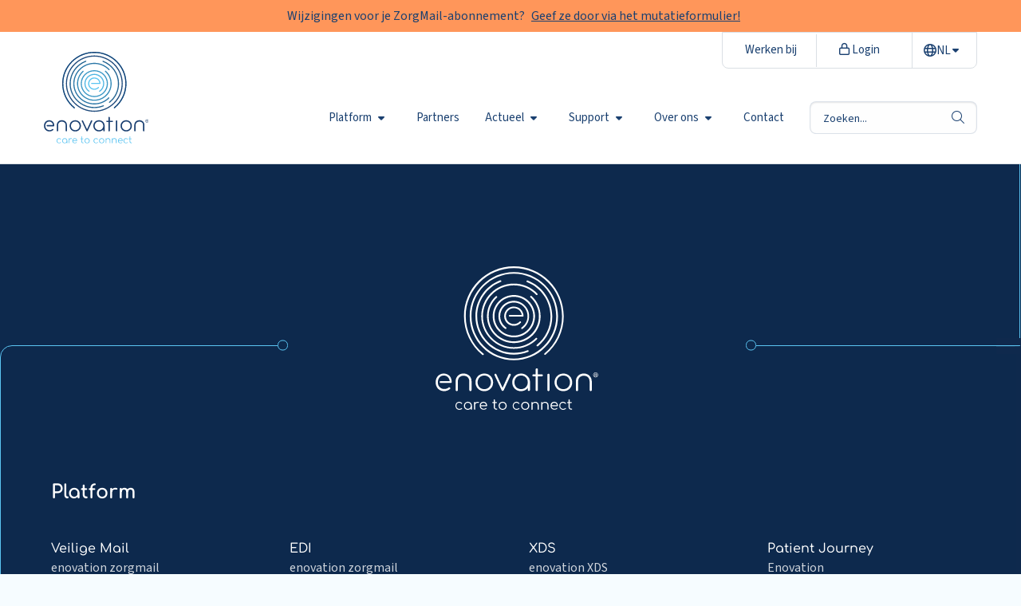

--- FILE ---
content_type: text/html; charset=UTF-8
request_url: https://enovationgroup.com/nl/informationsystem/cgm-cgm-callmanager/
body_size: 17514
content:
<!doctype html>
<html class="no-js" lang="nl-NL">

<head><meta charset="UTF-8" /><script>if(navigator.userAgent.match(/MSIE|Internet Explorer/i)||navigator.userAgent.match(/Trident\/7\..*?rv:11/i)){var href=document.location.href;if(!href.match(/[?&]nowprocket/)){if(href.indexOf("?")==-1){if(href.indexOf("#")==-1){document.location.href=href+"?nowprocket=1"}else{document.location.href=href.replace("#","?nowprocket=1#")}}else{if(href.indexOf("#")==-1){document.location.href=href+"&nowprocket=1"}else{document.location.href=href.replace("#","&nowprocket=1#")}}}}</script><script>(()=>{class RocketLazyLoadScripts{constructor(){this.v="2.0.4",this.userEvents=["keydown","keyup","mousedown","mouseup","mousemove","mouseover","mouseout","touchmove","touchstart","touchend","touchcancel","wheel","click","dblclick","input"],this.attributeEvents=["onblur","onclick","oncontextmenu","ondblclick","onfocus","onmousedown","onmouseenter","onmouseleave","onmousemove","onmouseout","onmouseover","onmouseup","onmousewheel","onscroll","onsubmit"]}async t(){this.i(),this.o(),/iP(ad|hone)/.test(navigator.userAgent)&&this.h(),this.u(),this.l(this),this.m(),this.k(this),this.p(this),this._(),await Promise.all([this.R(),this.L()]),this.lastBreath=Date.now(),this.S(this),this.P(),this.D(),this.O(),this.M(),await this.C(this.delayedScripts.normal),await this.C(this.delayedScripts.defer),await this.C(this.delayedScripts.async),await this.T(),await this.F(),await this.j(),await this.A(),window.dispatchEvent(new Event("rocket-allScriptsLoaded")),this.everythingLoaded=!0,this.lastTouchEnd&&await new Promise(t=>setTimeout(t,500-Date.now()+this.lastTouchEnd)),this.I(),this.H(),this.U(),this.W()}i(){this.CSPIssue=sessionStorage.getItem("rocketCSPIssue"),document.addEventListener("securitypolicyviolation",t=>{this.CSPIssue||"script-src-elem"!==t.violatedDirective||"data"!==t.blockedURI||(this.CSPIssue=!0,sessionStorage.setItem("rocketCSPIssue",!0))},{isRocket:!0})}o(){window.addEventListener("pageshow",t=>{this.persisted=t.persisted,this.realWindowLoadedFired=!0},{isRocket:!0}),window.addEventListener("pagehide",()=>{this.onFirstUserAction=null},{isRocket:!0})}h(){let t;function e(e){t=e}window.addEventListener("touchstart",e,{isRocket:!0}),window.addEventListener("touchend",function i(o){o.changedTouches[0]&&t.changedTouches[0]&&Math.abs(o.changedTouches[0].pageX-t.changedTouches[0].pageX)<10&&Math.abs(o.changedTouches[0].pageY-t.changedTouches[0].pageY)<10&&o.timeStamp-t.timeStamp<200&&(window.removeEventListener("touchstart",e,{isRocket:!0}),window.removeEventListener("touchend",i,{isRocket:!0}),"INPUT"===o.target.tagName&&"text"===o.target.type||(o.target.dispatchEvent(new TouchEvent("touchend",{target:o.target,bubbles:!0})),o.target.dispatchEvent(new MouseEvent("mouseover",{target:o.target,bubbles:!0})),o.target.dispatchEvent(new PointerEvent("click",{target:o.target,bubbles:!0,cancelable:!0,detail:1,clientX:o.changedTouches[0].clientX,clientY:o.changedTouches[0].clientY})),event.preventDefault()))},{isRocket:!0})}q(t){this.userActionTriggered||("mousemove"!==t.type||this.firstMousemoveIgnored?"keyup"===t.type||"mouseover"===t.type||"mouseout"===t.type||(this.userActionTriggered=!0,this.onFirstUserAction&&this.onFirstUserAction()):this.firstMousemoveIgnored=!0),"click"===t.type&&t.preventDefault(),t.stopPropagation(),t.stopImmediatePropagation(),"touchstart"===this.lastEvent&&"touchend"===t.type&&(this.lastTouchEnd=Date.now()),"click"===t.type&&(this.lastTouchEnd=0),this.lastEvent=t.type,t.composedPath&&t.composedPath()[0].getRootNode()instanceof ShadowRoot&&(t.rocketTarget=t.composedPath()[0]),this.savedUserEvents.push(t)}u(){this.savedUserEvents=[],this.userEventHandler=this.q.bind(this),this.userEvents.forEach(t=>window.addEventListener(t,this.userEventHandler,{passive:!1,isRocket:!0})),document.addEventListener("visibilitychange",this.userEventHandler,{isRocket:!0})}U(){this.userEvents.forEach(t=>window.removeEventListener(t,this.userEventHandler,{passive:!1,isRocket:!0})),document.removeEventListener("visibilitychange",this.userEventHandler,{isRocket:!0}),this.savedUserEvents.forEach(t=>{(t.rocketTarget||t.target).dispatchEvent(new window[t.constructor.name](t.type,t))})}m(){const t="return false",e=Array.from(this.attributeEvents,t=>"data-rocket-"+t),i="["+this.attributeEvents.join("],[")+"]",o="[data-rocket-"+this.attributeEvents.join("],[data-rocket-")+"]",s=(e,i,o)=>{o&&o!==t&&(e.setAttribute("data-rocket-"+i,o),e["rocket"+i]=new Function("event",o),e.setAttribute(i,t))};new MutationObserver(t=>{for(const n of t)"attributes"===n.type&&(n.attributeName.startsWith("data-rocket-")||this.everythingLoaded?n.attributeName.startsWith("data-rocket-")&&this.everythingLoaded&&this.N(n.target,n.attributeName.substring(12)):s(n.target,n.attributeName,n.target.getAttribute(n.attributeName))),"childList"===n.type&&n.addedNodes.forEach(t=>{if(t.nodeType===Node.ELEMENT_NODE)if(this.everythingLoaded)for(const i of[t,...t.querySelectorAll(o)])for(const t of i.getAttributeNames())e.includes(t)&&this.N(i,t.substring(12));else for(const e of[t,...t.querySelectorAll(i)])for(const t of e.getAttributeNames())this.attributeEvents.includes(t)&&s(e,t,e.getAttribute(t))})}).observe(document,{subtree:!0,childList:!0,attributeFilter:[...this.attributeEvents,...e]})}I(){this.attributeEvents.forEach(t=>{document.querySelectorAll("[data-rocket-"+t+"]").forEach(e=>{this.N(e,t)})})}N(t,e){const i=t.getAttribute("data-rocket-"+e);i&&(t.setAttribute(e,i),t.removeAttribute("data-rocket-"+e))}k(t){Object.defineProperty(HTMLElement.prototype,"onclick",{get(){return this.rocketonclick||null},set(e){this.rocketonclick=e,this.setAttribute(t.everythingLoaded?"onclick":"data-rocket-onclick","this.rocketonclick(event)")}})}S(t){function e(e,i){let o=e[i];e[i]=null,Object.defineProperty(e,i,{get:()=>o,set(s){t.everythingLoaded?o=s:e["rocket"+i]=o=s}})}e(document,"onreadystatechange"),e(window,"onload"),e(window,"onpageshow");try{Object.defineProperty(document,"readyState",{get:()=>t.rocketReadyState,set(e){t.rocketReadyState=e},configurable:!0}),document.readyState="loading"}catch(t){console.log("WPRocket DJE readyState conflict, bypassing")}}l(t){this.originalAddEventListener=EventTarget.prototype.addEventListener,this.originalRemoveEventListener=EventTarget.prototype.removeEventListener,this.savedEventListeners=[],EventTarget.prototype.addEventListener=function(e,i,o){o&&o.isRocket||!t.B(e,this)&&!t.userEvents.includes(e)||t.B(e,this)&&!t.userActionTriggered||e.startsWith("rocket-")||t.everythingLoaded?t.originalAddEventListener.call(this,e,i,o):(t.savedEventListeners.push({target:this,remove:!1,type:e,func:i,options:o}),"mouseenter"!==e&&"mouseleave"!==e||t.originalAddEventListener.call(this,e,t.savedUserEvents.push,o))},EventTarget.prototype.removeEventListener=function(e,i,o){o&&o.isRocket||!t.B(e,this)&&!t.userEvents.includes(e)||t.B(e,this)&&!t.userActionTriggered||e.startsWith("rocket-")||t.everythingLoaded?t.originalRemoveEventListener.call(this,e,i,o):t.savedEventListeners.push({target:this,remove:!0,type:e,func:i,options:o})}}J(t,e){this.savedEventListeners=this.savedEventListeners.filter(i=>{let o=i.type,s=i.target||window;return e!==o||t!==s||(this.B(o,s)&&(i.type="rocket-"+o),this.$(i),!1)})}H(){EventTarget.prototype.addEventListener=this.originalAddEventListener,EventTarget.prototype.removeEventListener=this.originalRemoveEventListener,this.savedEventListeners.forEach(t=>this.$(t))}$(t){t.remove?this.originalRemoveEventListener.call(t.target,t.type,t.func,t.options):this.originalAddEventListener.call(t.target,t.type,t.func,t.options)}p(t){let e;function i(e){return t.everythingLoaded?e:e.split(" ").map(t=>"load"===t||t.startsWith("load.")?"rocket-jquery-load":t).join(" ")}function o(o){function s(e){const s=o.fn[e];o.fn[e]=o.fn.init.prototype[e]=function(){return this[0]===window&&t.userActionTriggered&&("string"==typeof arguments[0]||arguments[0]instanceof String?arguments[0]=i(arguments[0]):"object"==typeof arguments[0]&&Object.keys(arguments[0]).forEach(t=>{const e=arguments[0][t];delete arguments[0][t],arguments[0][i(t)]=e})),s.apply(this,arguments),this}}if(o&&o.fn&&!t.allJQueries.includes(o)){const e={DOMContentLoaded:[],"rocket-DOMContentLoaded":[]};for(const t in e)document.addEventListener(t,()=>{e[t].forEach(t=>t())},{isRocket:!0});o.fn.ready=o.fn.init.prototype.ready=function(i){function s(){parseInt(o.fn.jquery)>2?setTimeout(()=>i.bind(document)(o)):i.bind(document)(o)}return"function"==typeof i&&(t.realDomReadyFired?!t.userActionTriggered||t.fauxDomReadyFired?s():e["rocket-DOMContentLoaded"].push(s):e.DOMContentLoaded.push(s)),o([])},s("on"),s("one"),s("off"),t.allJQueries.push(o)}e=o}t.allJQueries=[],o(window.jQuery),Object.defineProperty(window,"jQuery",{get:()=>e,set(t){o(t)}})}P(){const t=new Map;document.write=document.writeln=function(e){const i=document.currentScript,o=document.createRange(),s=i.parentElement;let n=t.get(i);void 0===n&&(n=i.nextSibling,t.set(i,n));const c=document.createDocumentFragment();o.setStart(c,0),c.appendChild(o.createContextualFragment(e)),s.insertBefore(c,n)}}async R(){return new Promise(t=>{this.userActionTriggered?t():this.onFirstUserAction=t})}async L(){return new Promise(t=>{document.addEventListener("DOMContentLoaded",()=>{this.realDomReadyFired=!0,t()},{isRocket:!0})})}async j(){return this.realWindowLoadedFired?Promise.resolve():new Promise(t=>{window.addEventListener("load",t,{isRocket:!0})})}M(){this.pendingScripts=[];this.scriptsMutationObserver=new MutationObserver(t=>{for(const e of t)e.addedNodes.forEach(t=>{"SCRIPT"!==t.tagName||t.noModule||t.isWPRocket||this.pendingScripts.push({script:t,promise:new Promise(e=>{const i=()=>{const i=this.pendingScripts.findIndex(e=>e.script===t);i>=0&&this.pendingScripts.splice(i,1),e()};t.addEventListener("load",i,{isRocket:!0}),t.addEventListener("error",i,{isRocket:!0}),setTimeout(i,1e3)})})})}),this.scriptsMutationObserver.observe(document,{childList:!0,subtree:!0})}async F(){await this.X(),this.pendingScripts.length?(await this.pendingScripts[0].promise,await this.F()):this.scriptsMutationObserver.disconnect()}D(){this.delayedScripts={normal:[],async:[],defer:[]},document.querySelectorAll("script[type$=rocketlazyloadscript]").forEach(t=>{t.hasAttribute("data-rocket-src")?t.hasAttribute("async")&&!1!==t.async?this.delayedScripts.async.push(t):t.hasAttribute("defer")&&!1!==t.defer||"module"===t.getAttribute("data-rocket-type")?this.delayedScripts.defer.push(t):this.delayedScripts.normal.push(t):this.delayedScripts.normal.push(t)})}async _(){await this.L();let t=[];document.querySelectorAll("script[type$=rocketlazyloadscript][data-rocket-src]").forEach(e=>{let i=e.getAttribute("data-rocket-src");if(i&&!i.startsWith("data:")){i.startsWith("//")&&(i=location.protocol+i);try{const o=new URL(i).origin;o!==location.origin&&t.push({src:o,crossOrigin:e.crossOrigin||"module"===e.getAttribute("data-rocket-type")})}catch(t){}}}),t=[...new Map(t.map(t=>[JSON.stringify(t),t])).values()],this.Y(t,"preconnect")}async G(t){if(await this.K(),!0!==t.noModule||!("noModule"in HTMLScriptElement.prototype))return new Promise(e=>{let i;function o(){(i||t).setAttribute("data-rocket-status","executed"),e()}try{if(navigator.userAgent.includes("Firefox/")||""===navigator.vendor||this.CSPIssue)i=document.createElement("script"),[...t.attributes].forEach(t=>{let e=t.nodeName;"type"!==e&&("data-rocket-type"===e&&(e="type"),"data-rocket-src"===e&&(e="src"),i.setAttribute(e,t.nodeValue))}),t.text&&(i.text=t.text),t.nonce&&(i.nonce=t.nonce),i.hasAttribute("src")?(i.addEventListener("load",o,{isRocket:!0}),i.addEventListener("error",()=>{i.setAttribute("data-rocket-status","failed-network"),e()},{isRocket:!0}),setTimeout(()=>{i.isConnected||e()},1)):(i.text=t.text,o()),i.isWPRocket=!0,t.parentNode.replaceChild(i,t);else{const i=t.getAttribute("data-rocket-type"),s=t.getAttribute("data-rocket-src");i?(t.type=i,t.removeAttribute("data-rocket-type")):t.removeAttribute("type"),t.addEventListener("load",o,{isRocket:!0}),t.addEventListener("error",i=>{this.CSPIssue&&i.target.src.startsWith("data:")?(console.log("WPRocket: CSP fallback activated"),t.removeAttribute("src"),this.G(t).then(e)):(t.setAttribute("data-rocket-status","failed-network"),e())},{isRocket:!0}),s?(t.fetchPriority="high",t.removeAttribute("data-rocket-src"),t.src=s):t.src="data:text/javascript;base64,"+window.btoa(unescape(encodeURIComponent(t.text)))}}catch(i){t.setAttribute("data-rocket-status","failed-transform"),e()}});t.setAttribute("data-rocket-status","skipped")}async C(t){const e=t.shift();return e?(e.isConnected&&await this.G(e),this.C(t)):Promise.resolve()}O(){this.Y([...this.delayedScripts.normal,...this.delayedScripts.defer,...this.delayedScripts.async],"preload")}Y(t,e){this.trash=this.trash||[];let i=!0;var o=document.createDocumentFragment();t.forEach(t=>{const s=t.getAttribute&&t.getAttribute("data-rocket-src")||t.src;if(s&&!s.startsWith("data:")){const n=document.createElement("link");n.href=s,n.rel=e,"preconnect"!==e&&(n.as="script",n.fetchPriority=i?"high":"low"),t.getAttribute&&"module"===t.getAttribute("data-rocket-type")&&(n.crossOrigin=!0),t.crossOrigin&&(n.crossOrigin=t.crossOrigin),t.integrity&&(n.integrity=t.integrity),t.nonce&&(n.nonce=t.nonce),o.appendChild(n),this.trash.push(n),i=!1}}),document.head.appendChild(o)}W(){this.trash.forEach(t=>t.remove())}async T(){try{document.readyState="interactive"}catch(t){}this.fauxDomReadyFired=!0;try{await this.K(),this.J(document,"readystatechange"),document.dispatchEvent(new Event("rocket-readystatechange")),await this.K(),document.rocketonreadystatechange&&document.rocketonreadystatechange(),await this.K(),this.J(document,"DOMContentLoaded"),document.dispatchEvent(new Event("rocket-DOMContentLoaded")),await this.K(),this.J(window,"DOMContentLoaded"),window.dispatchEvent(new Event("rocket-DOMContentLoaded"))}catch(t){console.error(t)}}async A(){try{document.readyState="complete"}catch(t){}try{await this.K(),this.J(document,"readystatechange"),document.dispatchEvent(new Event("rocket-readystatechange")),await this.K(),document.rocketonreadystatechange&&document.rocketonreadystatechange(),await this.K(),this.J(window,"load"),window.dispatchEvent(new Event("rocket-load")),await this.K(),window.rocketonload&&window.rocketonload(),await this.K(),this.allJQueries.forEach(t=>t(window).trigger("rocket-jquery-load")),await this.K(),this.J(window,"pageshow");const t=new Event("rocket-pageshow");t.persisted=this.persisted,window.dispatchEvent(t),await this.K(),window.rocketonpageshow&&window.rocketonpageshow({persisted:this.persisted})}catch(t){console.error(t)}}async K(){Date.now()-this.lastBreath>45&&(await this.X(),this.lastBreath=Date.now())}async X(){return document.hidden?new Promise(t=>setTimeout(t)):new Promise(t=>requestAnimationFrame(t))}B(t,e){return e===document&&"readystatechange"===t||(e===document&&"DOMContentLoaded"===t||(e===window&&"DOMContentLoaded"===t||(e===window&&"load"===t||e===window&&"pageshow"===t)))}static run(){(new RocketLazyLoadScripts).t()}}RocketLazyLoadScripts.run()})();</script>
	
	<meta name="viewport" content="width=device-width, initial-scale=1.0" />
		<link rel="shortcut icon" type="image/png" href="https://enovationgroup.com/nl/wp-content/themes/stuurlui/assets/img/favicon.ico"/>
<link rel="apple-touch-icon" sizes="180x180" href="https://enovationgroup.com/nl/wp-content/themes/stuurlui/assets/img/apple-touch-icon.png"/>
<link rel="icon" type="image/png" sizes="32x32" href="https://enovationgroup.com/nl/wp-content/themes/stuurlui/assets/img/favicon-32x32.png"/>
<link rel="icon" type="image/png" sizes="16x16" href="https://enovationgroup.com/nl/wp-content/themes/stuurlui/assets/img/favicon-16x16.png"/>
<link rel="manifest" href="https://enovationgroup.com/nl/wp-content/themes/stuurlui/assets/img/site.webmanifest" crossOrigin="use-credentials"/>
<meta name='robots' content='noindex, follow' />

<!-- Google Tag Manager for WordPress by gtm4wp.com -->
<script data-cfasync="false" data-pagespeed-no-defer>
	var gtm4wp_datalayer_name = "dataLayer";
	var dataLayer = dataLayer || [];
</script>
<!-- End Google Tag Manager for WordPress by gtm4wp.com -->
	<!-- This site is optimized with the Yoast SEO plugin v26.7 - https://yoast.com/wordpress/plugins/seo/ -->
	<title>CGM - CGM CALLMANAGER - Enovation NL</title>
	<meta name="description" content="CGM - CGM CALLMANAGER" />
	<meta property="og:locale" content="nl_NL" />
	<meta property="og:type" content="article" />
	<meta property="og:title" content="CGM - CGM CALLMANAGER - Enovation NL" />
	<meta property="og:url" content="https://enovationgroup.com/nl/informationsystem/cgm-cgm-callmanager/" />
	<meta property="og:site_name" content="Enovation NL" />
	<meta property="article:modified_time" content="2023-09-08T09:29:50+00:00" />
	<meta property="og:image" content="https://enovationgroup.com/nl/wp-content/uploads/sites/1/2023/07/a33ef00a69b2c91dff51ca8f843c6612@2x.png" />
	<meta property="og:image:width" content="736" />
	<meta property="og:image:height" content="522" />
	<meta property="og:image:type" content="image/png" />
	<meta name="twitter:card" content="summary_large_image" />
	<script type="application/ld+json" class="yoast-schema-graph">{"@context":"https://schema.org","@graph":[{"@type":"WebPage","@id":"https://enovationgroup.com/nl/informationsystem/cgm-cgm-callmanager/","url":"https://enovationgroup.com/nl/informationsystem/cgm-cgm-callmanager/","name":"CGM - CGM CALLMANAGER - Enovation NL","isPartOf":{"@id":"https://enovationgroup.com/nl/#website"},"primaryImageOfPage":{"@id":"https://enovationgroup.com/nl/informationsystem/cgm-cgm-callmanager/#primaryimage"},"image":{"@id":"https://enovationgroup.com/nl/informationsystem/cgm-cgm-callmanager/#primaryimage"},"thumbnailUrl":"https://enovationgroup.com/nl/wp-content/smush-webp/sites/1/2023/07/a33ef00a69b2c91dff51ca8f843c6612@2x.png.webp","datePublished":"2023-09-08T09:29:48+00:00","dateModified":"2023-09-08T09:29:50+00:00","breadcrumb":{"@id":"https://enovationgroup.com/nl/informationsystem/cgm-cgm-callmanager/#breadcrumb"},"inLanguage":"nl-NL","potentialAction":[{"@type":"ReadAction","target":["https://enovationgroup.com/nl/informationsystem/cgm-cgm-callmanager/"]}]},{"@type":"ImageObject","inLanguage":"nl-NL","@id":"https://enovationgroup.com/nl/informationsystem/cgm-cgm-callmanager/#primaryimage","url":"https://enovationgroup.com/nl/wp-content/smush-webp/sites/1/2023/07/a33ef00a69b2c91dff51ca8f843c6612@2x.png.webp","contentUrl":"https://enovationgroup.com/nl/wp-content/smush-webp/sites/1/2023/07/a33ef00a69b2c91dff51ca8f843c6612@2x.png.webp","width":736,"height":522},{"@type":"BreadcrumbList","@id":"https://enovationgroup.com/nl/informationsystem/cgm-cgm-callmanager/#breadcrumb","itemListElement":[{"@type":"ListItem","position":1,"name":"Home","item":"https://enovationgroup.com/nl/"},{"@type":"ListItem","position":2,"name":"CGM &#8211; CGM CALLMANAGER"}]},{"@type":"WebSite","@id":"https://enovationgroup.com/nl/#website","url":"https://enovationgroup.com/nl/","name":"Enovation NL","description":"","potentialAction":[{"@type":"SearchAction","target":{"@type":"EntryPoint","urlTemplate":"https://enovationgroup.com/nl/?s={search_term_string}"},"query-input":{"@type":"PropertyValueSpecification","valueRequired":true,"valueName":"search_term_string"}}],"inLanguage":"nl-NL"}]}</script>
	<!-- / Yoast SEO plugin. -->


<link rel='dns-prefetch' href='//cdnjs.cloudflare.com' />
<link rel='dns-prefetch' href='//kit.fontawesome.com' />

<link rel="alternate" type="application/rss+xml" title="Enovation NL &raquo; feed" href="https://enovationgroup.com/nl/feed/" />
<link rel="alternate" type="application/rss+xml" title="Enovation NL &raquo; reacties feed" href="https://enovationgroup.com/nl/comments/feed/" />
<link rel="alternate" title="oEmbed (JSON)" type="application/json+oembed" href="https://enovationgroup.com/nl/wp-json/oembed/1.0/embed?url=https%3A%2F%2Fenovationgroup.com%2Fnl%2Finformationsystem%2Fcgm-cgm-callmanager%2F" />
<link rel="alternate" title="oEmbed (XML)" type="text/xml+oembed" href="https://enovationgroup.com/nl/wp-json/oembed/1.0/embed?url=https%3A%2F%2Fenovationgroup.com%2Fnl%2Finformationsystem%2Fcgm-cgm-callmanager%2F&#038;format=xml" />
<style id='wp-img-auto-sizes-contain-inline-css'>
img:is([sizes=auto i],[sizes^="auto," i]){contain-intrinsic-size:3000px 1500px}
/*# sourceURL=wp-img-auto-sizes-contain-inline-css */
</style>
<style id='classic-theme-styles-inline-css'>
/*! This file is auto-generated */
.wp-block-button__link{color:#fff;background-color:#32373c;border-radius:9999px;box-shadow:none;text-decoration:none;padding:calc(.667em + 2px) calc(1.333em + 2px);font-size:1.125em}.wp-block-file__button{background:#32373c;color:#fff;text-decoration:none}
/*# sourceURL=/wp-includes/css/classic-themes.min.css */
</style>
<link data-minify="1" rel='stylesheet' id='strl-theme-css' href='https://enovationgroup.com/nl/wp-content/cache/min/1/nl/wp-content/themes/stuurlui/assets/css/style-1768900408354.css?ver=1768900939' media='all' />
<script data-minify="1" data-cookieconsent="ignore" src="https://enovationgroup.com/nl/wp-content/cache/min/1/ajax/libs/jquery/3.6.0/jquery.min.js?ver=1768900940" id="jquery-js"></script>
<link rel="https://api.w.org/" href="https://enovationgroup.com/nl/wp-json/" /><link rel="alternate" title="JSON" type="application/json" href="https://enovationgroup.com/nl/wp-json/wp/v2/informationsystem/4596" /><link rel="EditURI" type="application/rsd+xml" title="RSD" href="https://enovationgroup.com/nl/xmlrpc.php?rsd" />
<meta name="generator" content="WordPress 6.9" />
<link rel='shortlink' href='https://enovationgroup.com/nl/?p=4596' />

<!-- Google Tag Manager for WordPress by gtm4wp.com -->
<!-- GTM Container placement set to automatic -->
<script data-cfasync="false" data-pagespeed-no-defer>
	var dataLayer_content = {"pagePostType":"informationsystem","pagePostType2":"single-informationsystem","pagePostAuthor":"Stuurlui"};
	dataLayer.push( dataLayer_content );
</script>
<script type="rocketlazyloadscript" data-cfasync="false" data-pagespeed-no-defer>
(function(w,d,s,l,i){w[l]=w[l]||[];w[l].push({'gtm.start':
new Date().getTime(),event:'gtm.js'});var f=d.getElementsByTagName(s)[0],
j=d.createElement(s),dl=l!='dataLayer'?'&l='+l:'';j.async=true;j.src=
'//www.googletagmanager.com/gtm.js?id='+i+dl;f.parentNode.insertBefore(j,f);
})(window,document,'script','dataLayer','GTM-NCS3G39');
</script>
<!-- End Google Tag Manager for WordPress by gtm4wp.com --><link rel="icon" href="https://enovationgroup.com/nl/wp-content/smush-webp/sites/1/2023/11/cropped-favicon-32x32.png.webp" sizes="32x32" />
<link rel="icon" href="https://enovationgroup.com/nl/wp-content/smush-webp/sites/1/2023/11/cropped-favicon-192x192.png.webp" sizes="192x192" />
<link rel="apple-touch-icon" href="https://enovationgroup.com/nl/wp-content/smush-webp/sites/1/2023/11/cropped-favicon-180x180.png.webp" />
<meta name="msapplication-TileImage" content="https://enovationgroup.com/nl/wp-content/smush-webp/sites/1/2023/11/cropped-favicon-270x270.png.webp" />
<noscript><style id="rocket-lazyload-nojs-css">.rll-youtube-player, [data-lazy-src]{display:none !important;}</style></noscript>	<!-- Pardot -->
	<script type="rocketlazyloadscript" data-rocket-type="text/javascript">
		piAId = '985921';
		piCId = '94479';
		piHostname = 'pi.pardot.com';

		(function() {
			function async_load() {
				var s = document.createElement('script');
				s.type = 'text/javascript';
				s.src = ('https:' == document.location.protocol ? 'https://pi' : 'http://cdn') + '.pardot.com/pd.js';
				var c = document.getElementsByTagName('script')[0];
				c.parentNode.insertBefore(s, c);
			}
			if (window.attachEvent) {
				window.attachEvent('onload', async_load);
			} else {
				window.addEventListener('load', async_load, false);
			}
		})();
	</script>
	<!-- Pardot END -->
	
<style id='global-styles-inline-css'>
:root{--wp--preset--aspect-ratio--square: 1;--wp--preset--aspect-ratio--4-3: 4/3;--wp--preset--aspect-ratio--3-4: 3/4;--wp--preset--aspect-ratio--3-2: 3/2;--wp--preset--aspect-ratio--2-3: 2/3;--wp--preset--aspect-ratio--16-9: 16/9;--wp--preset--aspect-ratio--9-16: 9/16;--wp--preset--color--black: #000000;--wp--preset--color--cyan-bluish-gray: #abb8c3;--wp--preset--color--white: #ffffff;--wp--preset--color--pale-pink: #f78da7;--wp--preset--color--vivid-red: #cf2e2e;--wp--preset--color--luminous-vivid-orange: #ff6900;--wp--preset--color--luminous-vivid-amber: #fcb900;--wp--preset--color--light-green-cyan: #7bdcb5;--wp--preset--color--vivid-green-cyan: #00d084;--wp--preset--color--pale-cyan-blue: #8ed1fc;--wp--preset--color--vivid-cyan-blue: #0693e3;--wp--preset--color--vivid-purple: #9b51e0;--wp--preset--gradient--vivid-cyan-blue-to-vivid-purple: linear-gradient(135deg,rgb(6,147,227) 0%,rgb(155,81,224) 100%);--wp--preset--gradient--light-green-cyan-to-vivid-green-cyan: linear-gradient(135deg,rgb(122,220,180) 0%,rgb(0,208,130) 100%);--wp--preset--gradient--luminous-vivid-amber-to-luminous-vivid-orange: linear-gradient(135deg,rgb(252,185,0) 0%,rgb(255,105,0) 100%);--wp--preset--gradient--luminous-vivid-orange-to-vivid-red: linear-gradient(135deg,rgb(255,105,0) 0%,rgb(207,46,46) 100%);--wp--preset--gradient--very-light-gray-to-cyan-bluish-gray: linear-gradient(135deg,rgb(238,238,238) 0%,rgb(169,184,195) 100%);--wp--preset--gradient--cool-to-warm-spectrum: linear-gradient(135deg,rgb(74,234,220) 0%,rgb(151,120,209) 20%,rgb(207,42,186) 40%,rgb(238,44,130) 60%,rgb(251,105,98) 80%,rgb(254,248,76) 100%);--wp--preset--gradient--blush-light-purple: linear-gradient(135deg,rgb(255,206,236) 0%,rgb(152,150,240) 100%);--wp--preset--gradient--blush-bordeaux: linear-gradient(135deg,rgb(254,205,165) 0%,rgb(254,45,45) 50%,rgb(107,0,62) 100%);--wp--preset--gradient--luminous-dusk: linear-gradient(135deg,rgb(255,203,112) 0%,rgb(199,81,192) 50%,rgb(65,88,208) 100%);--wp--preset--gradient--pale-ocean: linear-gradient(135deg,rgb(255,245,203) 0%,rgb(182,227,212) 50%,rgb(51,167,181) 100%);--wp--preset--gradient--electric-grass: linear-gradient(135deg,rgb(202,248,128) 0%,rgb(113,206,126) 100%);--wp--preset--gradient--midnight: linear-gradient(135deg,rgb(2,3,129) 0%,rgb(40,116,252) 100%);--wp--preset--font-size--small: 13px;--wp--preset--font-size--medium: 20px;--wp--preset--font-size--large: 36px;--wp--preset--font-size--x-large: 42px;--wp--preset--spacing--20: 0.44rem;--wp--preset--spacing--30: 0.67rem;--wp--preset--spacing--40: 1rem;--wp--preset--spacing--50: 1.5rem;--wp--preset--spacing--60: 2.25rem;--wp--preset--spacing--70: 3.38rem;--wp--preset--spacing--80: 5.06rem;--wp--preset--shadow--natural: 6px 6px 9px rgba(0, 0, 0, 0.2);--wp--preset--shadow--deep: 12px 12px 50px rgba(0, 0, 0, 0.4);--wp--preset--shadow--sharp: 6px 6px 0px rgba(0, 0, 0, 0.2);--wp--preset--shadow--outlined: 6px 6px 0px -3px rgb(255, 255, 255), 6px 6px rgb(0, 0, 0);--wp--preset--shadow--crisp: 6px 6px 0px rgb(0, 0, 0);}:where(.is-layout-flex){gap: 0.5em;}:where(.is-layout-grid){gap: 0.5em;}body .is-layout-flex{display: flex;}.is-layout-flex{flex-wrap: wrap;align-items: center;}.is-layout-flex > :is(*, div){margin: 0;}body .is-layout-grid{display: grid;}.is-layout-grid > :is(*, div){margin: 0;}:where(.wp-block-columns.is-layout-flex){gap: 2em;}:where(.wp-block-columns.is-layout-grid){gap: 2em;}:where(.wp-block-post-template.is-layout-flex){gap: 1.25em;}:where(.wp-block-post-template.is-layout-grid){gap: 1.25em;}.has-black-color{color: var(--wp--preset--color--black) !important;}.has-cyan-bluish-gray-color{color: var(--wp--preset--color--cyan-bluish-gray) !important;}.has-white-color{color: var(--wp--preset--color--white) !important;}.has-pale-pink-color{color: var(--wp--preset--color--pale-pink) !important;}.has-vivid-red-color{color: var(--wp--preset--color--vivid-red) !important;}.has-luminous-vivid-orange-color{color: var(--wp--preset--color--luminous-vivid-orange) !important;}.has-luminous-vivid-amber-color{color: var(--wp--preset--color--luminous-vivid-amber) !important;}.has-light-green-cyan-color{color: var(--wp--preset--color--light-green-cyan) !important;}.has-vivid-green-cyan-color{color: var(--wp--preset--color--vivid-green-cyan) !important;}.has-pale-cyan-blue-color{color: var(--wp--preset--color--pale-cyan-blue) !important;}.has-vivid-cyan-blue-color{color: var(--wp--preset--color--vivid-cyan-blue) !important;}.has-vivid-purple-color{color: var(--wp--preset--color--vivid-purple) !important;}.has-black-background-color{background-color: var(--wp--preset--color--black) !important;}.has-cyan-bluish-gray-background-color{background-color: var(--wp--preset--color--cyan-bluish-gray) !important;}.has-white-background-color{background-color: var(--wp--preset--color--white) !important;}.has-pale-pink-background-color{background-color: var(--wp--preset--color--pale-pink) !important;}.has-vivid-red-background-color{background-color: var(--wp--preset--color--vivid-red) !important;}.has-luminous-vivid-orange-background-color{background-color: var(--wp--preset--color--luminous-vivid-orange) !important;}.has-luminous-vivid-amber-background-color{background-color: var(--wp--preset--color--luminous-vivid-amber) !important;}.has-light-green-cyan-background-color{background-color: var(--wp--preset--color--light-green-cyan) !important;}.has-vivid-green-cyan-background-color{background-color: var(--wp--preset--color--vivid-green-cyan) !important;}.has-pale-cyan-blue-background-color{background-color: var(--wp--preset--color--pale-cyan-blue) !important;}.has-vivid-cyan-blue-background-color{background-color: var(--wp--preset--color--vivid-cyan-blue) !important;}.has-vivid-purple-background-color{background-color: var(--wp--preset--color--vivid-purple) !important;}.has-black-border-color{border-color: var(--wp--preset--color--black) !important;}.has-cyan-bluish-gray-border-color{border-color: var(--wp--preset--color--cyan-bluish-gray) !important;}.has-white-border-color{border-color: var(--wp--preset--color--white) !important;}.has-pale-pink-border-color{border-color: var(--wp--preset--color--pale-pink) !important;}.has-vivid-red-border-color{border-color: var(--wp--preset--color--vivid-red) !important;}.has-luminous-vivid-orange-border-color{border-color: var(--wp--preset--color--luminous-vivid-orange) !important;}.has-luminous-vivid-amber-border-color{border-color: var(--wp--preset--color--luminous-vivid-amber) !important;}.has-light-green-cyan-border-color{border-color: var(--wp--preset--color--light-green-cyan) !important;}.has-vivid-green-cyan-border-color{border-color: var(--wp--preset--color--vivid-green-cyan) !important;}.has-pale-cyan-blue-border-color{border-color: var(--wp--preset--color--pale-cyan-blue) !important;}.has-vivid-cyan-blue-border-color{border-color: var(--wp--preset--color--vivid-cyan-blue) !important;}.has-vivid-purple-border-color{border-color: var(--wp--preset--color--vivid-purple) !important;}.has-vivid-cyan-blue-to-vivid-purple-gradient-background{background: var(--wp--preset--gradient--vivid-cyan-blue-to-vivid-purple) !important;}.has-light-green-cyan-to-vivid-green-cyan-gradient-background{background: var(--wp--preset--gradient--light-green-cyan-to-vivid-green-cyan) !important;}.has-luminous-vivid-amber-to-luminous-vivid-orange-gradient-background{background: var(--wp--preset--gradient--luminous-vivid-amber-to-luminous-vivid-orange) !important;}.has-luminous-vivid-orange-to-vivid-red-gradient-background{background: var(--wp--preset--gradient--luminous-vivid-orange-to-vivid-red) !important;}.has-very-light-gray-to-cyan-bluish-gray-gradient-background{background: var(--wp--preset--gradient--very-light-gray-to-cyan-bluish-gray) !important;}.has-cool-to-warm-spectrum-gradient-background{background: var(--wp--preset--gradient--cool-to-warm-spectrum) !important;}.has-blush-light-purple-gradient-background{background: var(--wp--preset--gradient--blush-light-purple) !important;}.has-blush-bordeaux-gradient-background{background: var(--wp--preset--gradient--blush-bordeaux) !important;}.has-luminous-dusk-gradient-background{background: var(--wp--preset--gradient--luminous-dusk) !important;}.has-pale-ocean-gradient-background{background: var(--wp--preset--gradient--pale-ocean) !important;}.has-electric-grass-gradient-background{background: var(--wp--preset--gradient--electric-grass) !important;}.has-midnight-gradient-background{background: var(--wp--preset--gradient--midnight) !important;}.has-small-font-size{font-size: var(--wp--preset--font-size--small) !important;}.has-medium-font-size{font-size: var(--wp--preset--font-size--medium) !important;}.has-large-font-size{font-size: var(--wp--preset--font-size--large) !important;}.has-x-large-font-size{font-size: var(--wp--preset--font-size--x-large) !important;}
/*# sourceURL=global-styles-inline-css */
</style>
<link data-minify="1" rel='stylesheet' id='strl_translation_frontend-css' href='https://enovationgroup.com/nl/wp-content/cache/min/1/nl/wp-content/plugins/strl_translation-main/assets/css/frontend.css?ver=1768900939' media='all' />
<meta name="generator" content="WP Rocket 3.20.3" data-wpr-features="wpr_delay_js wpr_defer_js wpr_minify_js wpr_lazyload_images wpr_lazyload_iframes wpr_image_dimensions wpr_minify_css wpr_preload_links wpr_desktop" /></head>

<body class="wp-singular informationsystem-template-default single single-informationsystem postid-4596 wp-theme-stuurlui site-1">
	
<!-- GTM Container placement set to automatic -->
<!-- Google Tag Manager (noscript) -->
				<noscript><iframe src="https://www.googletagmanager.com/ns.html?id=GTM-NCS3G39" height="0" width="0" style="display:none;visibility:hidden" aria-hidden="true"></iframe></noscript>
<!-- End Google Tag Manager (noscript) -->	<a href="#main" class="skiplink">To main content</a>
	<a href="#menu" class="skiplink">To navigation</a>
			<div class="alert-wrapper">
			<div class="grid-x">
				<div class="small-12 column">
					<div class="alert">
						<div class="left">
							<p>Wijzigingen voor je ZorgMail-abonnement?</p><a href="https://enovation.formstack.com/forms/untitled_form" target="_blank">Geef ze door via het mutatieformulier!</a>							<!-- <div class="close">
									<i class="far fa-times"></i>
								</div> -->
						</div>
					</div>
				</div>
			</div>
		</div>
			<header id="site-header" class="site-header top-position">
		<div class="grid-container">
			<div class="grid-x grid-margin-x">
				<div class="cell">
					<div class="header-wrapper">
						<div class="site-branding">
							<a id="logo" href="https://enovationgroup.com/nl/">
																	<img width="147px" height="125px" src="data:image/svg+xml,%3Csvg%20xmlns='http://www.w3.org/2000/svg'%20viewBox='0%200%20147%20125'%3E%3C/svg%3E" alt="Site Logo" data-lazy-src="https://enovationgroup.com/nl/wp-content/themes/stuurlui/assets/img/logo-enovation-new.svg"><noscript><img width="147px" height="125px" src="https://enovationgroup.com/nl/wp-content/themes/stuurlui/assets/img/logo-enovation-new.svg" alt="Site Logo"></noscript>
																	<span class="screen-reader-text">Enovation NL</span>
							</a>
						</div>
						<div id="menus">
							<nav id="menu" aria-label="Main menu">
								<ul id="menu-main" class="vertical medium-horizontal menu" data-responsive-menu="accordion large-dropdown" data-parent-link="true" data-submenu-toggle="true" data-back-button='<li class="js-drilldown-back"><a href="javascript:void(0);">Terug</a></li>'><li class="menu-item menu-item-type-post_type menu-item-object-page menu-item-home menu-item-has-children menu-item-1120"><a href="https://enovationgroup.com/nl/">Platform<i class="fa-solid fa-caret-down"></i></a>
<ul class="vertical menu">
<li class="no-arrow">
<div class="submenu-items-wrap">
<ul class="vertical menu">
	<li class="menu-item menu-item-type-post_type menu-item-object-page menu-item-8225"><a href="https://enovationgroup.com/nl/het-enovation-platform/">Het Enovation Platform</a></li>
	<li class="menu-item menu-item-type-post_type menu-item-object-page menu-item-8276"><a href="https://enovationgroup.com/nl/zorgthemas/">Zorgthema’s</a></li>
	<li class="menu-item menu-item-type-post_type menu-item-object-page menu-item-9319"><a href="https://enovationgroup.com/nl/doelgroepen/">Doelgroepen</a></li>

</ul>
</div>
</li>
</ul>
</li>
<li class="menu-item menu-item-type-post_type menu-item-object-page menu-item-1118"><a href="https://enovationgroup.com/nl/partners/">Partners</a></li>
<li class="menu-item menu-item-type-post_type menu-item-object-page menu-item-has-children menu-item-1117"><a href="https://enovationgroup.com/nl/actueel/">Actueel<i class="fa-solid fa-caret-down"></i></a>
<ul class="vertical menu">
<li class="no-arrow">
<div class="submenu-items-wrap">
<ul class="vertical menu">
	<li class="menu-item menu-item-type-post_type menu-item-object-page menu-item-1366"><a href="https://enovationgroup.com/nl/actueel/nieuws/">Nieuws</a></li>
	<li class="menu-item menu-item-type-post_type menu-item-object-page menu-item-1558"><a href="https://enovationgroup.com/nl/actueel/events/">Events</a></li>
	<li class="menu-item menu-item-type-post_type menu-item-object-page menu-item-1559"><a href="https://enovationgroup.com/nl/actueel/klantverhalen/">Klantverhalen</a></li>

</ul>
</div>
</li>
</ul>
</li>
<li class="menu-item menu-item-type-post_type menu-item-object-page menu-item-has-children menu-item-1116"><a href="https://enovationgroup.com/nl/support/">Support<i class="fa-solid fa-caret-down"></i></a>
<ul class="vertical menu">
<li class="no-arrow">
<div class="submenu-items-wrap">
<ul class="vertical menu">
	<li class="menu-item menu-item-type-custom menu-item-object-custom menu-item-6937"><a href="https://enovationgroup.com/nl/support/">Service &#038; Support</a></li>
	<li class="menu-item menu-item-type-custom menu-item-object-custom menu-item-12439"><a href="https://status.enovationgroup.com/">Status en onderhoud</a></li>
	<li class="menu-item menu-item-type-post_type menu-item-object-page menu-item-1560"><a href="https://enovationgroup.com/nl/veelgestelde-vragen/">Veelgestelde vragen</a></li>
	<li class="menu-item menu-item-type-post_type menu-item-object-page menu-item-1561"><a href="https://enovationgroup.com/nl/kennisbank/">Kennisbank</a></li>
	<li class="menu-item menu-item-type-post_type menu-item-object-page menu-item-12438"><a href="https://enovationgroup.com/nl/hulp-op-afstand/">Hulp op afstand</a></li>

</ul>
</div>
</li>
</ul>
</li>
<li class="menu-item menu-item-type-post_type menu-item-object-page menu-item-has-children menu-item-1115"><a href="https://enovationgroup.com/nl/over-ons/">Over ons<i class="fa-solid fa-caret-down"></i></a>
<ul class="vertical menu">
<li class="no-arrow">
<div class="submenu-items-wrap">
<ul class="vertical menu">
	<li class="menu-item menu-item-type-custom menu-item-object-custom menu-item-5956"><a target="_blank" href="https://trust.enovationgroup.com">Trust Centre</a></li>

</ul>
</div>
</li>
</ul>
</li>
<li class="menu-item menu-item-type-post_type menu-item-object-page menu-item-1119"><a href="https://enovationgroup.com/nl/contact/">Contact</a></li>
<li class="hide-for-large menu-item menu-item-type-post_type menu-item-object-page menu-item-7422"><a href="https://enovationgroup.com/nl/werken-bij/">Werken bij</a></li>
<li class="has-icon hide-for-large menu-item menu-item-type-custom menu-item-object-custom menu-item-7423"><a href="https://enovationplatform.com/"><i class="fa-regular fa-lock"></i> Login</a></li>
</ul>								<div class="mobile-lang-switch hide-for-large">
											<div class="translation-menu">
			<button class="translation-current lang-wrapper"><img class="langflag" src="data:image/svg+xml,%3Csvg%20xmlns='http://www.w3.org/2000/svg'%20viewBox='0%200%2040%2040'%3E%3C/svg%3E" width="40" height="40" alt="Flag nl" data-lazy-src="https://enovationgroup.com/nl/wp-content/plugins/strl_translation-main/assets/flags/nl.svg"><noscript><img class="langflag" src="https://enovationgroup.com/nl/wp-content/plugins/strl_translation-main/assets/flags/nl.svg" width="40" height="40" alt="Flag nl"></noscript><span>NL</span><i class="fas fa-caret-down"></i></button>
			<div class="translation-other"><div><a class="lang-wrapper" href="https://enovationgroup.com/en" target="_self"><img class="langflag" src="data:image/svg+xml,%3Csvg%20xmlns='http://www.w3.org/2000/svg'%20viewBox='0%200%2040%2040'%3E%3C/svg%3E" width="40" height="40" alt="Flag en" data-lazy-src="https://enovationgroup.com/nl/wp-content/plugins/strl_translation-main/assets/flags/en.svg"><noscript><img class="langflag" src="https://enovationgroup.com/nl/wp-content/plugins/strl_translation-main/assets/flags/en.svg" width="40" height="40" alt="Flag en"></noscript><span>EN</span></a><a class="lang-wrapper" href="https://enovationgroup.com/de" target="_self"><img class="langflag" src="data:image/svg+xml,%3Csvg%20xmlns='http://www.w3.org/2000/svg'%20viewBox='0%200%2040%2040'%3E%3C/svg%3E" width="40" height="40" alt="Flag de" data-lazy-src="https://enovationgroup.com/nl/wp-content/plugins/strl_translation-main/assets/flags/de.svg"><noscript><img class="langflag" src="https://enovationgroup.com/nl/wp-content/plugins/strl_translation-main/assets/flags/de.svg" width="40" height="40" alt="Flag de"></noscript><span>DE</span></a><a class="lang-wrapper" href="https://enovationgroup.com/nordics" target="_self"><img class="langflag" src="data:image/svg+xml,%3Csvg%20xmlns='http://www.w3.org/2000/svg'%20viewBox='0%200%2040%2040'%3E%3C/svg%3E" width="40" height="40" alt="Flag en" data-lazy-src="https://enovationgroup.com/nl/wp-content/plugins/strl_translation-main/assets/flags/en.svg"><noscript><img class="langflag" src="https://enovationgroup.com/nl/wp-content/plugins/strl_translation-main/assets/flags/en.svg" width="40" height="40" alt="Flag en"></noscript><span>ND</span></a></div></div>		</div>
										</div>
																	<form class="show-for-large" id="headersearch" action="https://enovationgroup.com/nl/zoeken/" method="get" aria-haspopup="true">
										<label for="s" style="display: none;">Zoeken</label>
										<input placeholder="Zoeken..." type="text" name="_search_search" value="" data-swpengine="default" data-swplive="true" />
										<button type="submit">
											<i class="fa-light fa-magnifying-glass"></i>
											<span class="screen-reader-text">zoek</span>
										</button>
									</form>
																</nav>
							<nav class="show-for-large" id="submenu" aria-label="Submenu">
								<ul id="menu-secondary" class="vertical medium-horizontal menu" data-responsive-menu="accordion large-dropdown" data-parent-link="true" data-submenu-toggle="true" data-back-button='<li class="js-drilldown-back"><a href="javascript:void(0);">Terug</a></li>'><li class="menu-item menu-item-type-custom menu-item-object-custom menu-item-267"><a href="/nl/werken-bij">Werken bij</a></li>
<li class="has-icon menu-item menu-item-type-custom menu-item-object-custom menu-item-302"><a target="_blank" href="https://enovationplatform.com/"><i class="fa-regular fa-lock"></i> Login</a></li>
</ul>										<div class="translation-menu">
			<button class="translation-current lang-wrapper"><img class="langflag" src="data:image/svg+xml,%3Csvg%20xmlns='http://www.w3.org/2000/svg'%20viewBox='0%200%2040%2040'%3E%3C/svg%3E" width="40" height="40" alt="Flag nl" data-lazy-src="https://enovationgroup.com/nl/wp-content/plugins/strl_translation-main/assets/flags/nl.svg"><noscript><img class="langflag" src="https://enovationgroup.com/nl/wp-content/plugins/strl_translation-main/assets/flags/nl.svg" width="40" height="40" alt="Flag nl"></noscript><span>NL</span><i class="fas fa-caret-down"></i></button>
			<div class="translation-other"><div><a class="lang-wrapper" href="https://enovationgroup.com/en" target="_self"><img class="langflag" src="data:image/svg+xml,%3Csvg%20xmlns='http://www.w3.org/2000/svg'%20viewBox='0%200%2040%2040'%3E%3C/svg%3E" width="40" height="40" alt="Flag en" data-lazy-src="https://enovationgroup.com/nl/wp-content/plugins/strl_translation-main/assets/flags/en.svg"><noscript><img class="langflag" src="https://enovationgroup.com/nl/wp-content/plugins/strl_translation-main/assets/flags/en.svg" width="40" height="40" alt="Flag en"></noscript><span>EN</span></a><a class="lang-wrapper" href="https://enovationgroup.com/de" target="_self"><img class="langflag" src="data:image/svg+xml,%3Csvg%20xmlns='http://www.w3.org/2000/svg'%20viewBox='0%200%2040%2040'%3E%3C/svg%3E" width="40" height="40" alt="Flag de" data-lazy-src="https://enovationgroup.com/nl/wp-content/plugins/strl_translation-main/assets/flags/de.svg"><noscript><img class="langflag" src="https://enovationgroup.com/nl/wp-content/plugins/strl_translation-main/assets/flags/de.svg" width="40" height="40" alt="Flag de"></noscript><span>DE</span></a><a class="lang-wrapper" href="https://enovationgroup.com/nordics" target="_self"><img class="langflag" src="data:image/svg+xml,%3Csvg%20xmlns='http://www.w3.org/2000/svg'%20viewBox='0%200%2040%2040'%3E%3C/svg%3E" width="40" height="40" alt="Flag en" data-lazy-src="https://enovationgroup.com/nl/wp-content/plugins/strl_translation-main/assets/flags/en.svg"><noscript><img class="langflag" src="https://enovationgroup.com/nl/wp-content/plugins/strl_translation-main/assets/flags/en.svg" width="40" height="40" alt="Flag en"></noscript><span>ND</span></a></div></div>		</div>
									</nav>
						</div>

						<div class="mobile-menu">
							<div class="searchtoggle hide-for-large" data-hide-for="large">
								<button class="search-icon" type="button" onclick="location.href='https://enovationgroup.com/nl/zoeken/'">
									<i class="fa-solid fa-magnifying-glass"></i>
									<span class="screen-reader-text">Zoeken</span>
								</button>
							</div>

							<div class="menutoggle" data-responsive-toggle="menus" style="display: none;" data-hide-for="large">
								<button class="menu-icon" type="button" data-toggle="menus">
									<i class="far fa-bars"></i>
									<i class="far fa-times"></i>
									<span class="screen-reader-text">Menu</span>
								</button>
							</div>
						</div>
					</div>
				</div>
			</div>
		</div>
	</header>
	<main id="main">
</main>
	<footer>
		<div class="footer-line-wrapper">
			<div class="footer-block footer-logo">
				<div class="grid-container">
					<div class="grid-x grid-margin-x">
						<div class="cell text-center">
						<div class="site-branding">
							<a id="footer-logo" href="https://enovationgroup.com/nl">
																	<img width="204" height="180" src="data:image/svg+xml,%3Csvg%20xmlns='http://www.w3.org/2000/svg'%20viewBox='0%200%20204%20180'%3E%3C/svg%3E" alt="Site Logo" data-lazy-src="https://enovationgroup.com/nl/wp-content/themes/stuurlui/assets/img/logo-diap.svg"><noscript><img width="204" height="180" src="https://enovationgroup.com/nl/wp-content/themes/stuurlui/assets/img/logo-diap.svg" alt="Site Logo"></noscript>
																	<span class="screen-reader-text">Enovation NL</span>
							</a>
						</div>
						</div>
					</div>
				</div>
			</div>

							<div class="footer-block footer-products">
					<div class="grid-container">
						<div class="grid-x grid-margin-x">
							<div class="cell">
								<h2 class="widget-title">Platform</h2>
								<div class="mobile-products hide-for-medium">
									<a href="#products">Bekijk al onze functionaliteiten</a>
								</div>
																		<div class="products show-for-medium">
											<div class="grid-x grid-margin-x grid-margin-y large-up-4 medium-up-2 small-up-1">
																								<div class="cell">
														<div class="product">
															<span class="product-title">Veilige Mail</span>
															<span class="product-title old">enovation zorgmail</span>
																														<a href="https://enovationgroup.com/nl/platform/veilige-mail/" class="overlay-link">
																	<span class="screen-reader-text">Read more about Veilige Mail</span>
																</a>
																														</div>
													</div>
																										<div class="cell">
														<div class="product">
															<span class="product-title">EDI</span>
															<span class="product-title old">enovation zorgmail</span>
																														<a href="https://enovationgroup.com/nl/platform/edi/" class="overlay-link">
																	<span class="screen-reader-text">Read more about EDI</span>
																</a>
																														</div>
													</div>
																										<div class="cell">
														<div class="product">
															<span class="product-title">XDS</span>
															<span class="product-title old">enovation XDS</span>
																														<a href="https://enovationgroup.com/nl/platform/xds/" class="overlay-link">
																	<span class="screen-reader-text">Read more about XDS</span>
																</a>
																														</div>
													</div>
																										<div class="cell">
														<div class="product">
															<span class="product-title">Patient Journey</span>
															<span class="product-title old">Enovation</span>
																														<a href="https://enovationgroup.com/nl/platform/patient-journey/" class="overlay-link">
																	<span class="screen-reader-text">Read more about Patient Journey</span>
																</a>
																														</div>
													</div>
																										<div class="cell">
														<div class="product">
															<span class="product-title">Medicatie Voorschrijven</span>
															<span class="product-title old">enovation medimo</span>
																														<a href="https://enovationgroup.com/nl/platform/medicatievoorschrijven/" class="overlay-link">
																	<span class="screen-reader-text">Read more about Medicatie Voorschrijven</span>
																</a>
																														</div>
													</div>
																										<div class="cell">
														<div class="product">
															<span class="product-title">Telemonitoring</span>
															<span class="product-title old">enovation umo / umo cx</span>
																														<a href="https://enovationgroup.com/nl/platform/telemonitoring/" class="overlay-link">
																	<span class="screen-reader-text">Read more about Telemonitoring</span>
																</a>
																														</div>
													</div>
																										<div class="cell">
														<div class="product">
															<span class="product-title">Roosteren</span>
															<span class="product-title old">Enovation</span>
																														<a href="https://enovationgroup.com/nl/platform/roosteren/" class="overlay-link">
																	<span class="screen-reader-text">Read more about Roosteren</span>
																</a>
																														</div>
													</div>
																										<div class="cell">
														<div class="product">
															<span class="product-title">Overdracht</span>
															<span class="product-title old">enovation point</span>
																														<a href="https://enovationgroup.com/nl/platform/overdracht/" class="overlay-link">
																	<span class="screen-reader-text">Read more about Overdracht</span>
																</a>
																														</div>
													</div>
																										<div class="cell">
														<div class="product">
															<span class="product-title">Patiëntenportaal</span>
															<span class="product-title old">enovation funatic</span>
																														<a href="https://enovationgroup.com/nl/platform/patientenportaal/" class="overlay-link">
																	<span class="screen-reader-text">Read more about Patiëntenportaal</span>
																</a>
																														</div>
													</div>
																										<div class="cell">
														<div class="product">
															<span class="product-title">Capaciteit</span>
															<span class="product-title old">Enovation</span>
																														<a href="https://enovationgroup.com/nl/platform/capaciteit/" class="overlay-link">
																	<span class="screen-reader-text">Read more about Capaciteit</span>
																</a>
																														</div>
													</div>
																										<div class="cell">
														<div class="product">
															<span class="product-title">Real World Monitoring</span>
															<span class="product-title old">Enovation</span>
																														<a href="https://enovationgroup.com/nl/platform/realworldmonitoring/" class="overlay-link">
																	<span class="screen-reader-text">Read more about Real World Monitoring</span>
																</a>
																														</div>
													</div>
																										<div class="cell">
														<div class="product">
															<span class="product-title">Auditing</span>
															<span class="product-title old">Enovation</span>
																														<a href="https://enovationgroup.com/nl/platform/auditing/" class="overlay-link">
																	<span class="screen-reader-text">Read more about Auditing</span>
																</a>
																														</div>
													</div>
																										<div class="cell">
														<div class="product">
															<span class="product-title">PROMs</span>
															<span class="product-title old">Enovation</span>
																														<a href="https://enovationgroup.com/nl/platform/proms/" class="overlay-link">
																	<span class="screen-reader-text">Read more about PROMs</span>
																</a>
																														</div>
													</div>
																										<div class="cell">
														<div class="product">
															<span class="product-title">Toedienregistratie</span>
															<span class="product-title old">enovation medimo</span>
																														<a href="https://enovationgroup.com/nl/platform/toedienregistratie/" class="overlay-link">
																	<span class="screen-reader-text">Read more about Toedienregistratie</span>
																</a>
																														</div>
													</div>
																										<div class="cell">
														<div class="product">
															<span class="product-title">Beeldbellen</span>
															<span class="product-title old">enovation zaurus</span>
																														<a href="https://enovationgroup.com/nl/platform/beeldbellen/" class="overlay-link">
																	<span class="screen-reader-text">Read more about Beeldbellen</span>
																</a>
																														</div>
													</div>
																										<div class="cell">
														<div class="product">
															<span class="product-title">Signaleren</span>
															<span class="product-title old">multisignaal</span>
																														<a href="https://enovationgroup.com/nl/platform/signaleren/" class="overlay-link">
																	<span class="screen-reader-text">Read more about Signaleren</span>
																</a>
																														</div>
													</div>
																										<div class="cell">
														<div class="product">
															<span class="product-title">Viewer</span>
															<span class="product-title old"></span>
																														<a href="https://enovationgroup.com/nl/platform/viewer/" class="overlay-link">
																	<span class="screen-reader-text">Read more about Viewer</span>
																</a>
																														</div>
													</div>
																										<div class="cell">
														<div class="product">
															<span class="product-title">File Share</span>
															<span class="product-title old"></span>
																														<a href="https://enovationgroup.com/nl/platform/file-share/" class="overlay-link">
																	<span class="screen-reader-text">Read more about File Share</span>
																</a>
																														</div>
													</div>
																										<div class="cell">
														<div class="product">
															<span class="product-title">Zorgkeuzehulp</span>
															<span class="product-title old">Enovation</span>
																														<a href="https://enovationgroup.com/nl/platform/zorgkeuzehulp/" class="overlay-link">
																	<span class="screen-reader-text">Read more about Zorgkeuzehulp</span>
																</a>
																														</div>
													</div>
																										<div class="cell">
														<div class="product">
															<span class="product-title">Datagateway</span>
															<span class="product-title old">Enovation</span>
																														<a href="https://enovationgroup.com/nl/platform/datagateway/" class="overlay-link">
																	<span class="screen-reader-text">Read more about Datagateway</span>
																</a>
																														</div>
													</div>
																										<div class="cell">
														<div class="product">
															<span class="product-title">FHIR</span>
															<span class="product-title old">enovation myhealthconnect</span>
																														<a href="https://enovationgroup.com/nl/platform/fhir/" class="overlay-link">
																	<span class="screen-reader-text">Read more about FHIR</span>
																</a>
																														</div>
													</div>
																										<div class="cell">
														<div class="product">
															<span class="product-title">LSP</span>
															<span class="product-title old">enovation lspconnect</span>
																														<a href="https://enovationgroup.com/nl/platform/lsp/" class="overlay-link">
																	<span class="screen-reader-text">Read more about LSP</span>
																</a>
																														</div>
													</div>
																										<div class="cell">
														<div class="product">
															<span class="product-title">Infor Cloverleaf</span>
															<span class="product-title old"></span>
																														<a href="https://enovationgroup.com/nl/platform/cloverleaf/" class="overlay-link">
																	<span class="screen-reader-text">Read more about Infor Cloverleaf</span>
																</a>
																														</div>
													</div>
																										<div class="cell">
														<div class="product">
															<span class="product-title">Capsule</span>
															<span class="product-title old"></span>
																														<a href="https://enovationgroup.com/nl/platform/capsule/" class="overlay-link">
																	<span class="screen-reader-text">Read more about Capsule</span>
																</a>
																														</div>
													</div>
																								</div>
										</div>
																	</div>
						</div>
					</div>
				</div>
				
			<div class="footer-block footer-widgets">
				<div class="grid-container">
					<div class="grid-x grid-margin-x grid-margin-y widgets">
						<div class="cell large-3 medium-6">
							<div id="nav_menu-2" class="widget widget_nav_menu"><span class="widget-title">Zorgthema’s<i class="fa-solid fa-chevron-down hide-for-large"></i></span><div class="menu-footer-1-container"><ul id="menu-footer-1" class="menu"><li class="menu-item menu-item-type-post_type menu-item-object-page menu-item-1999"><a href="https://enovationgroup.com/nl/het-enovation-platform/">Het Enovation Platform</a></li>
<li class="menu-item menu-item-type-post_type menu-item-object-page menu-item-2002"><a href="https://enovationgroup.com/nl/digitale-voordeur/">Digitale voordeur</a></li>
<li class="menu-item menu-item-type-post_type menu-item-object-page menu-item-1983"><a href="https://enovationgroup.com/nl/zorgcoordinatie-en-zorgcapaciteit/">Zorgcoördinatie en zorgcapaciteit</a></li>
<li class="menu-item menu-item-type-post_type menu-item-object-page menu-item-1949"><a href="https://enovationgroup.com/nl/zorg-op-afstand/">Zorg op afstand</a></li>
<li class="menu-item menu-item-type-post_type menu-item-object-page menu-item-1985"><a href="https://enovationgroup.com/nl/persoonsalarmering/">Persoonsalarmering</a></li>
<li class="menu-item menu-item-type-post_type menu-item-object-page menu-item-1984"><a href="https://enovationgroup.com/nl/preventie-en-netwerkzorg/">Preventie en netwerkzorg</a></li>
<li class="menu-item menu-item-type-post_type menu-item-object-page menu-item-2003"><a href="https://enovationgroup.com/nl/veilig-communiceren/">Veilig communiceren</a></li>
<li class="menu-item menu-item-type-post_type menu-item-object-page menu-item-2000"><a href="https://enovationgroup.com/nl/databeschikbaarheid-en-systeemintegratie/">Databeschikbaarheid en systeemintegratie</a></li>
<li class="menu-item menu-item-type-post_type menu-item-object-page menu-item-2001"><a href="https://enovationgroup.com/nl/informatie-uitwisseling-en-overdracht/">Informatie-uitwisseling en overdracht</a></li>
<li class="menu-item menu-item-type-post_type menu-item-object-page menu-item-1998"><a href="https://enovationgroup.com/nl/medicatieveiligheid/">Medicatieveiligheid</a></li>
</ul></div></div>						</div>
						<div class="cell large-3 medium-6">
							<div id="nav_menu-3" class="widget widget_nav_menu"><span class="widget-title">Doelgroepen<i class="fa-solid fa-chevron-down hide-for-large"></i></span><div class="menu-footer-2-container"><ul id="menu-footer-2" class="menu"><li class="menu-item menu-item-type-post_type menu-item-object-page menu-item-2014"><a href="https://enovationgroup.com/nl/eerste-lijns-zorg/">Eerstelijnszorg</a></li>
<li class="menu-item menu-item-type-post_type menu-item-object-page menu-item-2017"><a href="https://enovationgroup.com/nl/care/">Care</a></li>
<li class="menu-item menu-item-type-post_type menu-item-object-page menu-item-2016"><a href="https://enovationgroup.com/nl/cure/">Cure</a></li>
<li class="menu-item menu-item-type-post_type menu-item-object-page menu-item-2015"><a href="https://enovationgroup.com/nl/publieke-sector/">Publieke sector</a></li>
</ul></div></div>						</div>
						<div class="cell large-3 medium-6">
							<div id="nav_menu-4" class="widget widget_nav_menu"><span class="widget-title">Over Enovation<i class="fa-solid fa-chevron-down hide-for-large"></i></span><div class="menu-footer-3-container"><ul id="menu-footer-3" class="menu"><li class="menu-item menu-item-type-post_type menu-item-object-page menu-item-2019"><a href="https://enovationgroup.com/nl/over-ons/">Over ons</a></li>
<li class="menu-item menu-item-type-post_type menu-item-object-page menu-item-2020"><a href="https://enovationgroup.com/nl/werken-bij/">Werken bij</a></li>
<li class="menu-item menu-item-type-custom menu-item-object-custom menu-item-2376"><a href="https://enovationgroup.com/nl/enovation-bip-business-integration-platform">Enovation BIP</a></li>
<li class="menu-item menu-item-type-custom menu-item-object-custom menu-item-2375"><a href="https://enovationcomvio.nl/">Enovation Comvio</a></li>
<li class="menu-item menu-item-type-post_type menu-item-object-page menu-item-5445"><a href="https://enovationgroup.com/nl/nta-7516/">NTA 7516</a></li>
</ul></div></div>						</div>
						<div class="cell large-3 medium-6">
							<div id="text-4" class="widget widget_text"><span class="widget-title">Contact<i class="fa-solid fa-chevron-down hide-for-large"></i></span>			<div class="textwidget"><p>Rivium Quadrant 2<br />
2909 LC Capelle aan den IJssel<br />
Nederland</p>
<p><a href="tel:+31 (0)88 8 366 366">+31 (0)88 8 366 366</a><br />
<a href="mailto:info.nl@enovationgroup.com">info.nl@enovationgroup.com</a></p>
<p>&nbsp;</p>
<h3 class="widget-title">Nieuwsbrief</h3>
<p><a href="https://enovationgroup.com/nl/nieuwsbrief-aanmelden/">Aanmelden nieuwsbrief</a></p>
<p>&nbsp;</p>
<p>Enovation is onderdeel van Legrand Care<br />
<img decoding="async" class="alignnone wp-image-11248 size-full" src="data:image/svg+xml,%3Csvg%20xmlns='http://www.w3.org/2000/svg'%20viewBox='0%200%20300%20200'%3E%3C/svg%3E" alt="Logo van Le Grand Care met witte letters." width="300" height="200" data-lazy-src="https://enovationgroup.com/nl/wp-content/uploads/sites/1/2025/07/Logo_Legrand_Care_White-2.png" /><noscript><img decoding="async" class="alignnone wp-image-11248 size-full" src="https://enovationgroup.com/nl/wp-content/uploads/sites/1/2025/07/Logo_Legrand_Care_White-2.png" alt="Logo van Le Grand Care met witte letters." width="300" height="200" /></noscript></p>
</div>
		</div>						</div>
					</div>
				</div>
			</div>
			<span class="hide-line"></span>
			<button class="scroll-to-top">
				<i class="fa-light fa-angle-up"></i>
				<span class="screen-reader-text">Scroll to top</span>
			</button>
		</div>

		<div class="copyright">
			<div class="grid-container">
				<div class="grid-x grid-margin-x">
					<div class="cell">
						<div id="text-5" class="widget widget_text">			<div class="textwidget"><p>© <strong>2026 Alle rechten voorbehouden Enovation</strong></p>
<ul>
<li><a title="" href="https://trust.enovationgroup.com/" target="">Trust Centre</a></li>
<li><a href="https://trust.enovationgroup.com/privacy-statement/">Privacy statement</a></li>
<li><a href="https://trust.enovationgroup.com/responsible-disclosure/">Responsible Disclosure</a></li>
<li><a href="https://trust.enovationgroup.com/cookie-policy/">Cookies</a></li>
</ul>
</div>
		</div><div id="text-3" class="widget widget_text">			<div class="textwidget">	<div class="socialswidget">
		<a class="sociallink" href="https://www.linkedin.com/company/enovationbv" rel="noreferrer" target="_blank"><i class="fa-brands fa-linkedin-in"></i><span class="screen-reader-text">Go to LinkedIn</span></a><a class="sociallink" href="https://vimeo.com/enovation" rel="noreferrer" target="_blank"><i class="fa fa-vimeo" aria-hidden="true"></i><span class="screen-reader-text">Go to Viemo</span></a>	</div>
	
</div>
		</div>					</div>
				</div>
			</div>
		</div>
	</footer>
	<script type="speculationrules">
{"prefetch":[{"source":"document","where":{"and":[{"href_matches":"/nl/*"},{"not":{"href_matches":["/nl/wp-*.php","/nl/wp-admin/*","/nl/wp-content/uploads/sites/1/*","/nl/wp-content/*","/nl/wp-content/plugins/*","/nl/wp-content/themes/stuurlui/*","/nl/*\\?(.+)"]}},{"not":{"selector_matches":"a[rel~=\"nofollow\"]"}},{"not":{"selector_matches":".no-prefetch, .no-prefetch a"}}]},"eagerness":"conservative"}]}
</script>
<script type="rocketlazyloadscript" id="rocket-browser-checker-js-after">
"use strict";var _createClass=function(){function defineProperties(target,props){for(var i=0;i<props.length;i++){var descriptor=props[i];descriptor.enumerable=descriptor.enumerable||!1,descriptor.configurable=!0,"value"in descriptor&&(descriptor.writable=!0),Object.defineProperty(target,descriptor.key,descriptor)}}return function(Constructor,protoProps,staticProps){return protoProps&&defineProperties(Constructor.prototype,protoProps),staticProps&&defineProperties(Constructor,staticProps),Constructor}}();function _classCallCheck(instance,Constructor){if(!(instance instanceof Constructor))throw new TypeError("Cannot call a class as a function")}var RocketBrowserCompatibilityChecker=function(){function RocketBrowserCompatibilityChecker(options){_classCallCheck(this,RocketBrowserCompatibilityChecker),this.passiveSupported=!1,this._checkPassiveOption(this),this.options=!!this.passiveSupported&&options}return _createClass(RocketBrowserCompatibilityChecker,[{key:"_checkPassiveOption",value:function(self){try{var options={get passive(){return!(self.passiveSupported=!0)}};window.addEventListener("test",null,options),window.removeEventListener("test",null,options)}catch(err){self.passiveSupported=!1}}},{key:"initRequestIdleCallback",value:function(){!1 in window&&(window.requestIdleCallback=function(cb){var start=Date.now();return setTimeout(function(){cb({didTimeout:!1,timeRemaining:function(){return Math.max(0,50-(Date.now()-start))}})},1)}),!1 in window&&(window.cancelIdleCallback=function(id){return clearTimeout(id)})}},{key:"isDataSaverModeOn",value:function(){return"connection"in navigator&&!0===navigator.connection.saveData}},{key:"supportsLinkPrefetch",value:function(){var elem=document.createElement("link");return elem.relList&&elem.relList.supports&&elem.relList.supports("prefetch")&&window.IntersectionObserver&&"isIntersecting"in IntersectionObserverEntry.prototype}},{key:"isSlowConnection",value:function(){return"connection"in navigator&&"effectiveType"in navigator.connection&&("2g"===navigator.connection.effectiveType||"slow-2g"===navigator.connection.effectiveType)}}]),RocketBrowserCompatibilityChecker}();
//# sourceURL=rocket-browser-checker-js-after
</script>
<script id="rocket-preload-links-js-extra">
var RocketPreloadLinksConfig = {"excludeUris":"/(?:.+/)?feed(?:/(?:.+/?)?)?$|/(?:.+/)?embed/|http://(/%5B/%5D+)?/(index.php/)?(.*)wp-json(/.*|$)|/refer/|/go/|/recommend/|/recommends/","usesTrailingSlash":"1","imageExt":"jpg|jpeg|gif|png|tiff|bmp|webp|avif|pdf|doc|docx|xls|xlsx|php","fileExt":"jpg|jpeg|gif|png|tiff|bmp|webp|avif|pdf|doc|docx|xls|xlsx|php|html|htm","siteUrl":"https://enovationgroup.com/nl","onHoverDelay":"100","rateThrottle":"3"};
//# sourceURL=rocket-preload-links-js-extra
</script>
<script type="rocketlazyloadscript" id="rocket-preload-links-js-after">
(function() {
"use strict";var r="function"==typeof Symbol&&"symbol"==typeof Symbol.iterator?function(e){return typeof e}:function(e){return e&&"function"==typeof Symbol&&e.constructor===Symbol&&e!==Symbol.prototype?"symbol":typeof e},e=function(){function i(e,t){for(var n=0;n<t.length;n++){var i=t[n];i.enumerable=i.enumerable||!1,i.configurable=!0,"value"in i&&(i.writable=!0),Object.defineProperty(e,i.key,i)}}return function(e,t,n){return t&&i(e.prototype,t),n&&i(e,n),e}}();function i(e,t){if(!(e instanceof t))throw new TypeError("Cannot call a class as a function")}var t=function(){function n(e,t){i(this,n),this.browser=e,this.config=t,this.options=this.browser.options,this.prefetched=new Set,this.eventTime=null,this.threshold=1111,this.numOnHover=0}return e(n,[{key:"init",value:function(){!this.browser.supportsLinkPrefetch()||this.browser.isDataSaverModeOn()||this.browser.isSlowConnection()||(this.regex={excludeUris:RegExp(this.config.excludeUris,"i"),images:RegExp(".("+this.config.imageExt+")$","i"),fileExt:RegExp(".("+this.config.fileExt+")$","i")},this._initListeners(this))}},{key:"_initListeners",value:function(e){-1<this.config.onHoverDelay&&document.addEventListener("mouseover",e.listener.bind(e),e.listenerOptions),document.addEventListener("mousedown",e.listener.bind(e),e.listenerOptions),document.addEventListener("touchstart",e.listener.bind(e),e.listenerOptions)}},{key:"listener",value:function(e){var t=e.target.closest("a"),n=this._prepareUrl(t);if(null!==n)switch(e.type){case"mousedown":case"touchstart":this._addPrefetchLink(n);break;case"mouseover":this._earlyPrefetch(t,n,"mouseout")}}},{key:"_earlyPrefetch",value:function(t,e,n){var i=this,r=setTimeout(function(){if(r=null,0===i.numOnHover)setTimeout(function(){return i.numOnHover=0},1e3);else if(i.numOnHover>i.config.rateThrottle)return;i.numOnHover++,i._addPrefetchLink(e)},this.config.onHoverDelay);t.addEventListener(n,function e(){t.removeEventListener(n,e,{passive:!0}),null!==r&&(clearTimeout(r),r=null)},{passive:!0})}},{key:"_addPrefetchLink",value:function(i){return this.prefetched.add(i.href),new Promise(function(e,t){var n=document.createElement("link");n.rel="prefetch",n.href=i.href,n.onload=e,n.onerror=t,document.head.appendChild(n)}).catch(function(){})}},{key:"_prepareUrl",value:function(e){if(null===e||"object"!==(void 0===e?"undefined":r(e))||!1 in e||-1===["http:","https:"].indexOf(e.protocol))return null;var t=e.href.substring(0,this.config.siteUrl.length),n=this._getPathname(e.href,t),i={original:e.href,protocol:e.protocol,origin:t,pathname:n,href:t+n};return this._isLinkOk(i)?i:null}},{key:"_getPathname",value:function(e,t){var n=t?e.substring(this.config.siteUrl.length):e;return n.startsWith("/")||(n="/"+n),this._shouldAddTrailingSlash(n)?n+"/":n}},{key:"_shouldAddTrailingSlash",value:function(e){return this.config.usesTrailingSlash&&!e.endsWith("/")&&!this.regex.fileExt.test(e)}},{key:"_isLinkOk",value:function(e){return null!==e&&"object"===(void 0===e?"undefined":r(e))&&(!this.prefetched.has(e.href)&&e.origin===this.config.siteUrl&&-1===e.href.indexOf("?")&&-1===e.href.indexOf("#")&&!this.regex.excludeUris.test(e.href)&&!this.regex.images.test(e.href))}}],[{key:"run",value:function(){"undefined"!=typeof RocketPreloadLinksConfig&&new n(new RocketBrowserCompatibilityChecker({capture:!0,passive:!0}),RocketPreloadLinksConfig).init()}}]),n}();t.run();
}());

//# sourceURL=rocket-preload-links-js-after
</script>
<script src="https://kit.fontawesome.com/483c98a683.js" id="fontawesome-js" data-rocket-defer defer></script>
<script id="nocache-js-extra">
var strl_vars = {"ajaxurl":"https://enovationgroup.com/nl/wp-admin/admin-ajax.php","stylesheet_directory":"https://enovationgroup.com/nl/wp-content/themes/stuurlui","site_id":"1","environment":"production","home_no":"https://enovationgroup.com/nordics/no/","home_dk":"https://enovationgroup.com/nordics/dk/","home_fi":"https://enovationgroup.com/nordics/fi/","home_sw":"https://enovationgroup.com/nordics/sw/"};
//# sourceURL=nocache-js-extra
</script>
<script src="https://enovationgroup.com/nl/wp-content/themes/stuurlui/assets/js/nocache/nocache.min.js" id="nocache-js" data-rocket-defer defer></script>
<script type="rocketlazyloadscript" data-cookieconsent="ignore" data-rocket-src="https://enovationgroup.com/nl/wp-content/themes/stuurlui/assets/js/vendor.min.js" id="vendor-js" data-rocket-defer defer></script>
<script id="scripts-js-extra">
var strl_vars = {"ajaxurl":"https://enovationgroup.com/nl/wp-admin/admin-ajax.php","stylesheet_directory":"https://enovationgroup.com/nl/wp-content/themes/stuurlui","site_id":"1","environment":"production","home_no":"https://enovationgroup.com/nordics/no/","home_dk":"https://enovationgroup.com/nordics/dk/","home_fi":"https://enovationgroup.com/nordics/fi/","home_sw":"https://enovationgroup.com/nordics/sw/"};
//# sourceURL=scripts-js-extra
</script>
<script type="rocketlazyloadscript" data-minify="1" data-cookieconsent="ignore" data-rocket-src="https://enovationgroup.com/nl/wp-content/cache/min/1/nl/wp-content/themes/stuurlui/assets/js/scripts-1768900408358.js?ver=1768900940" id="scripts-js" data-rocket-defer defer></script>
<script>window.lazyLoadOptions=[{elements_selector:"img[data-lazy-src],.rocket-lazyload,iframe[data-lazy-src]",data_src:"lazy-src",data_srcset:"lazy-srcset",data_sizes:"lazy-sizes",class_loading:"lazyloading",class_loaded:"lazyloaded",threshold:300,callback_loaded:function(element){if(element.tagName==="IFRAME"&&element.dataset.rocketLazyload=="fitvidscompatible"){if(element.classList.contains("lazyloaded")){if(typeof window.jQuery!="undefined"){if(jQuery.fn.fitVids){jQuery(element).parent().fitVids()}}}}}},{elements_selector:".rocket-lazyload",data_src:"lazy-src",data_srcset:"lazy-srcset",data_sizes:"lazy-sizes",class_loading:"lazyloading",class_loaded:"lazyloaded",threshold:300,}];window.addEventListener('LazyLoad::Initialized',function(e){var lazyLoadInstance=e.detail.instance;if(window.MutationObserver){var observer=new MutationObserver(function(mutations){var image_count=0;var iframe_count=0;var rocketlazy_count=0;mutations.forEach(function(mutation){for(var i=0;i<mutation.addedNodes.length;i++){if(typeof mutation.addedNodes[i].getElementsByTagName!=='function'){continue}
if(typeof mutation.addedNodes[i].getElementsByClassName!=='function'){continue}
images=mutation.addedNodes[i].getElementsByTagName('img');is_image=mutation.addedNodes[i].tagName=="IMG";iframes=mutation.addedNodes[i].getElementsByTagName('iframe');is_iframe=mutation.addedNodes[i].tagName=="IFRAME";rocket_lazy=mutation.addedNodes[i].getElementsByClassName('rocket-lazyload');image_count+=images.length;iframe_count+=iframes.length;rocketlazy_count+=rocket_lazy.length;if(is_image){image_count+=1}
if(is_iframe){iframe_count+=1}}});if(image_count>0||iframe_count>0||rocketlazy_count>0){lazyLoadInstance.update()}});var b=document.getElementsByTagName("body")[0];var config={childList:!0,subtree:!0};observer.observe(b,config)}},!1)</script><script data-no-minify="1" async src="https://enovationgroup.com/nl/wp-content/plugins/wp-rocket/assets/js/lazyload/17.8.3/lazyload.min.js"></script>		<script type="application/ld+json">
		{
			"@context": "https://schema.org",
			"@type": "WebSite",
			"url": "https://enovationgroup.com/nl",
			"potentialAction": {
				"@type": "SearchAction",
				"target": "https://enovationgroup.com/nl/zoeken/?_search_search={search_term_string}",
				"query-input": "required name=search_term_string"
			}
		}
		</script>
		<script>var rocket_beacon_data = {"ajax_url":"https:\/\/enovationgroup.com\/nl\/wp-admin\/admin-ajax.php","nonce":"0f54b81728","url":"https:\/\/enovationgroup.com\/nl\/informationsystem\/cgm-cgm-callmanager","is_mobile":false,"width_threshold":1600,"height_threshold":700,"delay":500,"debug":null,"status":{"atf":true,"lrc":false,"preconnect_external_domain":true},"elements":"img, video, picture, p, main, div, li, svg, section, header, span","lrc_threshold":1800,"preconnect_external_domain_elements":["link","script","iframe"],"preconnect_external_domain_exclusions":["static.cloudflareinsights.com","rel=\"profile\"","rel=\"preconnect\"","rel=\"dns-prefetch\"","rel=\"icon\""]}</script><script data-name="wpr-wpr-beacon" src='https://enovationgroup.com/nl/wp-content/plugins/wp-rocket/assets/js/wpr-beacon.min.js' async></script></body>
</html>
<!-- Rocket no webp -->
<!-- This website is like a Rocket, isn't it? Performance optimized by WP Rocket. Learn more: https://wp-rocket.me -->

--- FILE ---
content_type: application/javascript
request_url: https://enovationgroup.com/nl/wp-content/themes/stuurlui/assets/js/nocache/nocache.min.js
body_size: 83666
content:
!function(e){function t(s){if(i[s])return i[s].exports;var n=i[s]={i:s,l:!1,exports:{}};return e[s].call(n.exports,n,n.exports,t),n.l=!0,n.exports}var i={};t.m=e,t.c=i,t.d=function(e,i,s){t.o(e,i)||Object.defineProperty(e,i,{configurable:!1,enumerable:!0,get:s})},t.n=function(e){var i=e&&e.__esModule?function(){return e.default}:function(){return e};return t.d(i,"a",i),i},t.o=function(e,t){return Object.prototype.hasOwnProperty.call(e,t)},t.p="",t(t.s=1)}([function(e,t){e.exports=jQuery},function(e,t,i){e.exports=i(2)},function(e,t,i){"use strict";function s(e){return e&&e.__esModule?e:{default:e}}var n=s(i(0)),a=(s(i(3)),i(4));s(a),window.$=n.default,(0,n.default)(document).foundation()},function(e,t,i){e.exports=function(e){function t(s){if(i[s])return i[s].exports;var n=i[s]={exports:{},id:s,loaded:!1};return e[s].call(n.exports,n,n.exports,t),n.loaded=!0,n.exports}var i={};return t.m=e,t.c=i,t.p="",t(0)}([function(e,t){"use strict";e.exports=function(){var e="initial",t=null,i=document.documentElement,s=["input","select","textarea"],n=[],a=[16,17,18,91,93],o=[9],r={keydown:"keyboard",keyup:"keyboard",mousedown:"mouse",mousemove:"mouse",MSPointerDown:"pointer",MSPointerMove:"pointer",pointerdown:"pointer",pointermove:"pointer",touchstart:"touch"},l=[],d=!1,c=!1,u={x:null,y:null},p={2:"touch",3:"touch",4:"mouse"},h=!1;try{var f=Object.defineProperty({},"passive",{get:function(){h=!0}});window.addEventListener("test",null,f)}catch(e){}var m=function(){r[x()]="mouse",g(),w()},g=function(){var e=!!h&&{passive:!0};window.PointerEvent?(i.addEventListener("pointerdown",v),i.addEventListener("pointermove",b)):window.MSPointerEvent?(i.addEventListener("MSPointerDown",v),i.addEventListener("MSPointerMove",b)):(i.addEventListener("mousedown",v),i.addEventListener("mousemove",b),"ontouchstart"in window&&(i.addEventListener("touchstart",y,e),i.addEventListener("touchend",y))),i.addEventListener(x(),b,e),i.addEventListener("keydown",v),i.addEventListener("keyup",v)},v=function(i){if(!d){var n=i.which,l=r[i.type];if("pointer"===l&&(l=C(i)),e!==l||t!==l){var c=document.activeElement,u=!1;(c&&c.nodeName&&-1===s.indexOf(c.nodeName.toLowerCase())||-1!==o.indexOf(n))&&(u=!0),("touch"===l||"mouse"===l||"keyboard"===l&&n&&u&&-1===a.indexOf(n))&&(e=t=l,w())}}},w=function(){i.setAttribute("data-whatinput",e),i.setAttribute("data-whatintent",e),-1===l.indexOf(e)&&(l.push(e),i.className+=" whatinput-types-"+e),$("input")},b=function(e){if(u.x!==e.screenX||u.y!==e.screenY?(c=!1,u.x=e.screenX,u.y=e.screenY):c=!0,!d&&!c){var s=r[e.type];"pointer"===s&&(s=C(e)),t!==s&&(t=s,i.setAttribute("data-whatintent",t),$("intent"))}},y=function(e){"touchstart"===e.type?(d=!1,v(e)):d=!0},$=function(e){for(var i=0,s=n.length;i<s;i++)n[i].type===e&&n[i].fn.call(void 0,t)},C=function(e){return"number"==typeof e.pointerType?p[e.pointerType]:"pen"===e.pointerType?"touch":e.pointerType},x=function(){return"onwheel"in document.createElement("div")?"wheel":void 0!==document.onmousewheel?"mousewheel":"DOMMouseScroll"},k=function(e){for(var t=0,i=n.length;t<i;t++)if(n[t].fn===e)return t};return"addEventListener"in window&&Array.prototype.indexOf&&m(),{ask:function(i){return"loose"===i?t:e},types:function(){return l},ignoreKeys:function(e){a=e},registerOnChange:function(e,t){n.push({fn:e,type:t||"input"})},unRegisterOnChange:function(e){var t=k(e);t&&n.splice(t,1)}}}()}])},function(e,t,i){"use strict";function s(e){return(s="function"==typeof Symbol&&"symbol"===B(Symbol.iterator)?function(e){return void 0===e?"undefined":B(e)}:function(e){return e&&"function"==typeof Symbol&&e.constructor===Symbol&&e!==Symbol.prototype?"symbol":void 0===e?"undefined":B(e)})(e)}function n(e,t){if(!(e instanceof t))throw new TypeError("Cannot call a class as a function")}function a(e,t){for(var i=0;i<t.length;i++){var s=t[i];s.enumerable=s.enumerable||!1,s.configurable=!0,"value"in s&&(s.writable=!0),Object.defineProperty(e,s.key,s)}}function o(e,t,i){return t&&a(e.prototype,t),i&&a(e,i),e}function r(e,t){if("function"!=typeof t&&null!==t)throw new TypeError("Super expression must either be null or a function");e.prototype=Object.create(t&&t.prototype,{constructor:{value:e,writable:!0,configurable:!0}}),t&&d(e,t)}function l(e){return(l=Object.setPrototypeOf?Object.getPrototypeOf:function(e){return e.__proto__||Object.getPrototypeOf(e)})(e)}function d(e,t){return(d=Object.setPrototypeOf||function(e,t){return e.__proto__=t,e})(e,t)}function c(e,t){return!t||"object"!==(void 0===t?"undefined":B(t))&&"function"!=typeof t?function(e){if(void 0===e)throw new ReferenceError("this hasn't been initialised - super() hasn't been called");return e}(e):t}function u(e,t,i){return(u="undefined"!=typeof Reflect&&Reflect.get?Reflect.get:function(e,t,i){var s=function(e,t){for(;!Object.prototype.hasOwnProperty.call(e,t)&&null!==(e=l(e)););return e}(e,t);if(s){var n=Object.getOwnPropertyDescriptor(s,t);return n.get?n.get.call(i):n.value}})(e,t,i||e)}function p(){return"rtl"===(0,F.default)("html").attr("dir")}function h(e,t){return e=e||6,Math.round(Math.pow(36,e+1)-Math.random()*Math.pow(36,e)).toString(36).slice(1)+(t?"-".concat(t):"")}function f(e){return e.replace(/[-[\]{}()*+?.,\\^$|#\s]/g,"\\$&")}function m(e){var t,i={transition:"transitionend",WebkitTransition:"webkitTransitionEnd",MozTransition:"transitionend",OTransition:"otransitionend"},s=document.createElement("div");for(var n in i)void 0!==s.style[n]&&(t=i[n]);return t||(t=setTimeout((function(){e.triggerHandler("transitionend",[e])}),1),"transitionend")}function g(e,t){var i="complete"===document.readyState,s=(i?"_didLoad":"load")+".zf.util.onLoad",n=function(){return e.triggerHandler(s)};return e&&(t&&e.one(s,t),i?setTimeout(n):(0,F.default)(window).one("load",n)),s}function v(e){var t=arguments.length>1&&void 0!==arguments[1]?arguments[1]:{},i=t.ignoreLeaveWindow,s=void 0!==i&&i,n=t.ignoreReappear,a=void 0!==n&&n;return function(t){for(var i=arguments.length,n=new Array(i>1?i-1:0),o=1;o<i;o++)n[o-1]=arguments[o];var r=e.bind.apply(e,[this,t].concat(n));return null!==t.relatedTarget?r():void setTimeout((function(){return s||!document.hasFocus||document.hasFocus()?void(a||(0,F.default)(document).one("mouseenter",(function(e){(0,F.default)(t.currentTarget).has(e.target).length||(t.relatedTarget=e.target,r())}))):r()}),0)}}function w(e){if(void 0===Function.prototype.name){var t=/function\s([^(]{1,})\(/.exec(e.toString());return t&&t.length>1?t[1].trim():""}return void 0===e.prototype?e.constructor.name:e.prototype.constructor.name}function b(e){return e.replace(/([a-z])([A-Z])/g,"$1-$2").toLowerCase()}function y(e,t,i,s,n){var a,o,r,l,d=$(e);if(t){var c=$(t);o=c.height+c.offset.top-(d.offset.top+d.height),a=d.offset.top-c.offset.top,r=d.offset.left-c.offset.left,l=c.width+c.offset.left-(d.offset.left+d.width)}else o=d.windowDims.height+d.windowDims.offset.top-(d.offset.top+d.height),a=d.offset.top-d.windowDims.offset.top,r=d.offset.left-d.windowDims.offset.left,l=d.windowDims.width-(d.offset.left+d.width);return o=n?0:Math.min(o,0),a=Math.min(a,0),r=Math.min(r,0),l=Math.min(l,0),i?r+l:s?a+o:Math.sqrt(a*a+o*o+r*r+l*l)}function $(e){if((e=e.length?e[0]:e)===window||e===document)throw new Error("I'm sorry, Dave. I'm afraid I can't do that.");var t=e.getBoundingClientRect(),i=e.parentNode.getBoundingClientRect(),s=document.body.getBoundingClientRect(),n=window.pageYOffset,a=window.pageXOffset;return{width:t.width,height:t.height,offset:{top:t.top+n,left:t.left+a},parentDims:{width:i.width,height:i.height,offset:{top:i.top+n,left:i.left+a}},windowDims:{width:s.width,height:s.height,offset:{top:n,left:a}}}}function C(e,t,i,s,n,a,o){var r,l,d=$(e),c=t?$(t):null;switch(i){case"top":r=c.offset.top-(d.height+n);break;case"bottom":r=c.offset.top+c.height+n;break;case"left":l=c.offset.left-(d.width+a);break;case"right":l=c.offset.left+c.width+a}switch(i){case"top":case"bottom":switch(s){case"left":l=c.offset.left+a;break;case"right":l=c.offset.left-d.width+c.width-a;break;case"center":l=o?a:c.offset.left+c.width/2-d.width/2+a}break;case"right":case"left":switch(s){case"bottom":r=c.offset.top-n+c.height-d.height;break;case"top":r=c.offset.top+n;break;case"center":r=c.offset.top+n+c.height/2-d.height/2}}return{top:r,left:l}}function x(e,t){function i(){0===--s&&t()}var s=e.length;0===s&&t(),e.each((function(){if(this.complete&&void 0!==this.naturalWidth)i();else{var e=new Image,t="load.zf.images error.zf.images";(0,F.default)(e).one(t,(function e(s){(0,F.default)(this).off(t,e),i()})),e.src=(0,F.default)(this).attr("src")}}))}function k(e){return!!e&&e.find("a[href], area[href], input:not([disabled]), select:not([disabled]), textarea:not([disabled]), button:not([disabled]), iframe, object, embed, *[tabindex], *[contenteditable]").filter((function(){return!(!(0,F.default)(this).is(":visible")||(0,F.default)(this).attr("tabindex")<0)}))}function T(e){var t=U[e.which||e.keyCode]||String.fromCharCode(e.which).toUpperCase();return t=t.replace(/\W+/,""),e.shiftKey&&(t="SHIFT_".concat(t)),e.ctrlKey&&(t="CTRL_".concat(t)),e.altKey&&(t="ALT_".concat(t)),t.replace(/_$/,"")}function E(e,t,i){var s,n,a=null;return 0===e?(i.apply(t),void t.trigger("finished.zf.animate",[t]).triggerHandler("finished.zf.animate",[t])):void(s=window.requestAnimationFrame((function o(r){a||(a=r),n=r-a,i.apply(t),n<e?s=window.requestAnimationFrame(o,t):(window.cancelAnimationFrame(s),t.trigger("finished.zf.animate",[t]).triggerHandler("finished.zf.animate",[t]))})))}function S(e,t,i,s){function n(){t[0].style.transitionDuration=0,t.removeClass("".concat(a," ").concat(o," ").concat(i))}if((t=(0,F.default)(t).eq(0)).length){var a=e?Q[0]:Q[1],o=e?J[0]:J[1];n(),t.addClass(i).css("transition","none"),requestAnimationFrame((function(){t.addClass(a),e&&t.show()})),requestAnimationFrame((function(){t[0].offsetWidth,t.css("transition","").addClass(o)})),t.one(m(t),(function(){e||t.hide(),n(),s&&s.apply(t)}))}}function _(e,t,i){var s,n,a=this,o=t.duration,r=Object.keys(e.data())[0]||"timer",l=-1;this.isPaused=!1,this.restart=function(){l=-1,clearTimeout(n),this.start()},this.start=function(){this.isPaused=!1,clearTimeout(n),l=l<=0?o:l,e.data("paused",!1),s=Date.now(),n=setTimeout((function(){t.infinite&&a.restart(),i&&"function"==typeof i&&i()}),l),e.trigger("timerstart.zf.".concat(r))},this.pause=function(){this.isPaused=!0,clearTimeout(n),e.data("paused",!0);var t=Date.now();l-=t-s,e.trigger("timerpaused.zf.".concat(r))}}function z(e){if(this.removeEventListener("touchmove",M),this.removeEventListener("touchend",z),!ne){var t=F.default.Event("tap",X||e);(0,F.default)(this).trigger(t)}X=null,se=!1,ne=!1}function M(e){if(F.default.spotSwipe.preventDefault&&e.preventDefault(),se){var t,i=e.touches[0].pageX,s=(e.touches[0].pageY,j-i);ne=!0,Y=(new Date).getTime()-W,Math.abs(s)>=F.default.spotSwipe.moveThreshold&&Y<=F.default.spotSwipe.timeThreshold&&(t=s>0?"left":"right"),t&&(e.preventDefault(),z.apply(this,arguments),(0,F.default)(this).trigger(F.default.Event("swipe",e),t).trigger(F.default.Event("swipe".concat(t),e)))}}function L(e){1==e.touches.length&&(j=e.touches[0].pageX,e.touches[0].pageY,X=e,se=!0,ne=!1,W=(new Date).getTime(),this.addEventListener("touchmove",M,!1),this.addEventListener("touchend",z,!1))}function O(){this.addEventListener&&this.addEventListener("touchstart",L,!1)}function P(e,t,i){var s,n=Array.prototype.slice.call(arguments,3);(0,F.default)(window).off(t).on(t,(function(t){s&&clearTimeout(s),s=setTimeout((function(){i.apply(null,n)}),e||10)}))}function A(e){return function(e){return e.replace(/([a-z])([A-Z])/g,"$1-$2").toLowerCase()}(void 0!==e.constructor.name?e.constructor.name:e.className)}function I(e,t){var i=t.indexOf(e);return i===t.length-1?t[0]:t[i+1]}function D(e,t){return e/t}function H(e,t,i,s){return Math.abs(e.position()[t]+e[s]()/2-i)}function R(e){return parseInt(window.getComputedStyle(document.body,null).fontSize,10)*e}Object.defineProperty(t,"__esModule",{value:!0}),t.Foundation=t.ResponsiveAccordionTabs=t.Tooltip=t.Toggler=t.Tabs=t.Sticky=t.SmoothScroll=t.Slider=t.Reveal=t.ResponsiveToggle=t.ResponsiveMenu=t.Orbit=t.OffCanvas=t.Magellan=t.Interchange=t.Equalizer=t.DropdownMenu=t.Dropdown=t.Drilldown=t.AccordionMenu=t.Accordion=t.Abide=t.Triggers=t.Touch=t.Timer=t.Nest=t.Move=t.Motion=t.MediaQuery=t.Keyboard=t.onImagesLoaded=t.Box=t.Core=t.CoreUtils=void 0;var B="function"==typeof Symbol&&"symbol"==typeof Symbol.iterator?function(e){return typeof e}:function(e){return e&&"function"==typeof Symbol&&e.constructor===Symbol&&e!==Symbol.prototype?"symbol":typeof e},F=function(e){return e&&e.__esModule?e:{default:e}}(i(0)),q=Object.freeze({rtl:p,GetYoDigits:h,RegExpEscape:f,transitionend:m,onLoad:g,ignoreMousedisappear:v});window.matchMedia||(window.matchMedia=function(){var e=window.styleMedia||window.media;if(!e){var t,i=document.createElement("style"),s=document.getElementsByTagName("script")[0];i.type="text/css",i.id="matchmediajs-test",s?s.parentNode.insertBefore(i,s):document.head.appendChild(i),t="getComputedStyle"in window&&window.getComputedStyle(i,null)||i.currentStyle,e={matchMedium:function(e){var s="@media "+e+"{ #matchmediajs-test { width: 1px; } }";return i.styleSheet?i.styleSheet.cssText=s:i.textContent=s,"1px"===t.width}}}return function(t){return{matches:e.matchMedium(t||"all"),media:t||"all"}}}());var N={queries:[],current:"",_init:function(){(0,F.default)("meta.foundation-mq").length||(0,F.default)('<meta class="foundation-mq">').appendTo(document.head);var e,t=(0,F.default)(".foundation-mq").css("font-family");for(var i in e=function(e){var t={};return"string"!=typeof e?t:(e=e.trim().slice(1,-1))?t=e.split("&").reduce((function(e,t){var i=t.replace(/\+/g," ").split("="),s=i[0],n=i[1];return s=decodeURIComponent(s),n=void 0===n?null:decodeURIComponent(n),e.hasOwnProperty(s)?Array.isArray(e[s])?e[s].push(n):e[s]=[e[s],n]:e[s]=n,e}),{}):t}(t),e)e.hasOwnProperty(i)&&this.queries.push({name:i,value:"only screen and (min-width: ".concat(e[i],")")});this.current=this._getCurrentSize(),this._watcher()},atLeast:function(e){var t=this.get(e);return!!t&&window.matchMedia(t).matches},is:function(e){return(e=e.trim().split(" ")).length>1&&"only"===e[1]?e[0]===this._getCurrentSize():this.atLeast(e[0])},get:function(e){for(var t in this.queries)if(this.queries.hasOwnProperty(t)){var i=this.queries[t];if(e===i.name)return i.value}return null},_getCurrentSize:function(){for(var e,t=0;t<this.queries.length;t++){var i=this.queries[t];window.matchMedia(i.value).matches&&(e=i)}return"object"===s(e)?e.name:e},_watcher:function(){var e=this;(0,F.default)(window).off("resize.zf.mediaquery").on("resize.zf.mediaquery",(function(){var t=e._getCurrentSize(),i=e.current;t!==i&&(e.current=t,(0,F.default)(window).trigger("changed.zf.mediaquery",[t,i]))}))}},G={version:"6.5.1",_plugins:{},_uuids:[],plugin:function(e,t){var i=t||w(e),s=b(i);this._plugins[s]=this[i]=e},registerPlugin:function(e,t){var i=t?b(t):w(e.constructor).toLowerCase();e.uuid=h(6,i),e.$element.attr("data-".concat(i))||e.$element.attr("data-".concat(i),e.uuid),e.$element.data("zfPlugin")||e.$element.data("zfPlugin",e),e.$element.trigger("init.zf.".concat(i)),this._uuids.push(e.uuid)},unregisterPlugin:function(e){var t=b(w(e.$element.data("zfPlugin").constructor));for(var i in this._uuids.splice(this._uuids.indexOf(e.uuid),1),e.$element.removeAttr("data-".concat(t)).removeData("zfPlugin").trigger("destroyed.zf.".concat(t)),e)e[i]=null},reInit:function(e){var t=e instanceof F.default;try{if(t)e.each((function(){(0,F.default)(this).data("zfPlugin")._init()}));else{var i=s(e),n=this,a={object:function(e){e.forEach((function(e){e=b(e),(0,F.default)("[data-"+e+"]").foundation("_init")}))},string:function(){e=b(e),(0,F.default)("[data-"+e+"]").foundation("_init")},undefined:function(){this.object(Object.keys(n._plugins))}};a[i](e)}}catch(e){console.error(e)}finally{return e}},reflow:function(e,t){void 0===t?t=Object.keys(this._plugins):"string"==typeof t&&(t=[t]);var i=this;F.default.each(t,(function(t,s){var n=i._plugins[s];(0,F.default)(e).find("[data-"+s+"]").addBack("[data-"+s+"]").each((function(){var e=(0,F.default)(this),t={};if(e.data("zfPlugin"))console.warn("Tried to initialize "+s+" on an element that already has a Foundation plugin.");else{e.attr("data-options")&&e.attr("data-options").split(";").forEach((function(e,i){var s=e.split(":").map((function(e){return e.trim()}));s[0]&&(t[s[0]]=function(e){return"true"===e||"false"!==e&&(isNaN(1*e)?e:parseFloat(e))}(s[1]))}));try{e.data("zfPlugin",new n((0,F.default)(this),t))}catch(e){console.error(e)}finally{return}}}))}))},getFnName:w,addToJquery:function(e){return e.fn.foundation=function(t){var i=s(t),n=e(".no-js");if(n.length&&n.removeClass("no-js"),"undefined"===i)N._init(),G.reflow(this);else{if("string"!==i)throw new TypeError("We're sorry, ".concat(i," is not a valid parameter. You must use a string representing the method you wish to invoke."));var a=Array.prototype.slice.call(arguments,1),o=this.data("zfPlugin");if(void 0===o||void 0===o[t])throw new ReferenceError("We're sorry, '"+t+"' is not an available method for "+(o?w(o):"this element")+".");1===this.length?o[t].apply(o,a):this.each((function(i,s){o[t].apply(e(s).data("zfPlugin"),a)}))}return this},e}};G.util={throttle:function(e,t){var i=null;return function(){var s=this,n=arguments;null===i&&(i=setTimeout((function(){e.apply(s,n),i=null}),t))}}},window.Foundation=G,function(){Date.now&&window.Date.now||(window.Date.now=Date.now=function(){return(new Date).getTime()});for(var e=["webkit","moz"],t=0;t<e.length&&!window.requestAnimationFrame;++t){var i=e[t];window.requestAnimationFrame=window[i+"RequestAnimationFrame"],window.cancelAnimationFrame=window[i+"CancelAnimationFrame"]||window[i+"CancelRequestAnimationFrame"]}if(/iP(ad|hone|od).*OS 6/.test(window.navigator.userAgent)||!window.requestAnimationFrame||!window.cancelAnimationFrame){var s=0;window.requestAnimationFrame=function(e){var t=Date.now(),i=Math.max(s+16,t);return setTimeout((function(){e(s=i)}),i-t)},window.cancelAnimationFrame=clearTimeout}window.performance&&window.performance.now||(window.performance={start:Date.now(),now:function(){return Date.now()-this.start}})}(),Function.prototype.bind||(Function.prototype.bind=function(e){if("function"!=typeof this)throw new TypeError("Function.prototype.bind - what is trying to be bound is not callable");var t=Array.prototype.slice.call(arguments,1),i=this,s=function(){},n=function(){return i.apply(this instanceof s?this:e,t.concat(Array.prototype.slice.call(arguments)))};return this.prototype&&(s.prototype=this.prototype),n.prototype=new s,n});var j,W,Y,X,V={ImNotTouchingYou:function(e,t,i,s,n){return 0===y(e,t,i,s,n)},OverlapArea:y,GetDimensions:$,GetOffsets:function(e,t,i,s,n,a){switch(console.log("NOTE: GetOffsets is deprecated in favor of GetExplicitOffsets and will be removed in 6.5"),i){case"top":return p()?C(e,t,"top","left",s,n,a):C(e,t,"top","right",s,n,a);case"bottom":return p()?C(e,t,"bottom","left",s,n,a):C(e,t,"bottom","right",s,n,a);case"center top":return C(e,t,"top","center",s,n,a);case"center bottom":return C(e,t,"bottom","center",s,n,a);case"center left":return C(e,t,"left","center",s,n,a);case"center right":return C(e,t,"right","center",s,n,a);case"left bottom":return C(e,t,"bottom","left",s,n,a);case"right bottom":return C(e,t,"bottom","right",s,n,a);case"center":return{left:$eleDims.windowDims.offset.left+$eleDims.windowDims.width/2-$eleDims.width/2+n,top:$eleDims.windowDims.offset.top+$eleDims.windowDims.height/2-($eleDims.height/2+s)};case"reveal":return{left:($eleDims.windowDims.width-$eleDims.width)/2+n,top:$eleDims.windowDims.offset.top+s};case"reveal full":return{left:$eleDims.windowDims.offset.left,top:$eleDims.windowDims.offset.top};default:return{left:p()?$anchorDims.offset.left-$eleDims.width+$anchorDims.width-n:$anchorDims.offset.left+n,top:$anchorDims.offset.top+$anchorDims.height+s}}},GetExplicitOffsets:C},U={9:"TAB",13:"ENTER",27:"ESCAPE",32:"SPACE",35:"END",36:"HOME",37:"ARROW_LEFT",38:"ARROW_UP",39:"ARROW_RIGHT",40:"ARROW_DOWN"},K={},Z={keys:function(e){var t={};for(var i in e)t[e[i]]=e[i];return t}(U),parseKey:T,handleKey:function(e,t,i){var s,n=K[t],a=this.parseKey(e);if(!n)return console.warn("Component not defined!");if((s=i[(void 0===n.ltr?n:p()?F.default.extend({},n.ltr,n.rtl):F.default.extend({},n.rtl,n.ltr))[a]])&&"function"==typeof s){var o=s.apply();(i.handled||"function"==typeof i.handled)&&i.handled(o)}else(i.unhandled||"function"==typeof i.unhandled)&&i.unhandled()},findFocusable:k,register:function(e,t){K[e]=t},trapFocus:function(e){var t=k(e),i=t.eq(0),s=t.eq(-1);e.on("keydown.zf.trapfocus",(function(e){e.target===s[0]&&"TAB"===T(e)?(e.preventDefault(),i.focus()):e.target===i[0]&&"SHIFT_TAB"===T(e)&&(e.preventDefault(),s.focus())}))},releaseFocus:function(e){e.off("keydown.zf.trapfocus")}},Q=["mui-enter","mui-leave"],J=["mui-enter-active","mui-leave-active"],ee={animateIn:function(e,t,i){S(!0,e,t,i)},animateOut:function(e,t,i){S(!1,e,t,i)}},te={Feather:function(e){var t=arguments.length>1&&void 0!==arguments[1]?arguments[1]:"zf";e.attr("role","menubar");var i=e.find("li").attr({role:"menuitem"}),s="is-".concat(t,"-submenu"),n="".concat(s,"-item"),a="is-".concat(t,"-submenu-parent"),o="accordion"!==t;i.each((function(){var e=(0,F.default)(this),i=e.children("ul");i.length&&(e.addClass(a),i.addClass("submenu ".concat(s)).attr({"data-submenu":""}),o&&(e.attr({"aria-haspopup":!0,"aria-label":e.children("a:first").text()}),"drilldown"===t&&e.attr({"aria-expanded":!1})),i.addClass("submenu ".concat(s)).attr({"data-submenu":"",role:"menubar"}),"drilldown"===t&&i.attr({"aria-hidden":!0})),e.parent("[data-submenu]").length&&e.addClass("is-submenu-item ".concat(n))}))},Burn:function(e,t){var i="is-".concat(t,"-submenu"),s="".concat(i,"-item"),n="is-".concat(t,"-submenu-parent");e.find(">li, > li > ul, .menu, .menu > li, [data-submenu] > li").removeClass("".concat(i," ").concat(s," ").concat(n," is-submenu-item submenu is-active")).removeAttr("data-submenu").css("display","")}},ie={},se=!1,ne=!1,ae=function(){function e(t){n(this,e),this.version="1.0.0",this.enabled="ontouchstart"in document.documentElement,this.preventDefault=!1,this.moveThreshold=75,this.timeThreshold=200,this.$=t,this._init()}return o(e,[{key:"_init",value:function(){var e=this.$;e.event.special.swipe={setup:O},e.event.special.tap={setup:O},e.each(["left","up","down","right"],(function(){e.event.special["swipe".concat(this)]={setup:function(){e(this).on("swipe",e.noop)}}}))}}]),e}();ie.setupSpotSwipe=function(e){e.spotSwipe=new ae(e)},ie.setupTouchHandler=function(e){e.fn.addTouch=function(){this.each((function(i,s){e(s).bind("touchstart touchmove touchend touchcancel",(function(e){t(e)}))}));var t=function(e){var t,i=e.changedTouches[0],s={touchstart:"mousedown",touchmove:"mousemove",touchend:"mouseup"}[e.type];"MouseEvent"in window&&"function"==typeof window.MouseEvent?t=new window.MouseEvent(s,{bubbles:!0,cancelable:!0,screenX:i.screenX,screenY:i.screenY,clientX:i.clientX,clientY:i.clientY}):(t=document.createEvent("MouseEvent")).initMouseEvent(s,!0,!0,window,1,i.screenX,i.screenY,i.clientX,i.clientY,!1,!1,!1,!1,0,null),i.target.dispatchEvent(t)}}},ie.init=function(e){void 0===e.spotSwipe&&(ie.setupSpotSwipe(e),ie.setupTouchHandler(e))};var oe=function(){for(var e=["WebKit","Moz","O","Ms",""],t=0;t<e.length;t++)if("".concat(e[t],"MutationObserver")in window)return window["".concat(e[t],"MutationObserver")];return!1}(),re=function(e,t){e.data(t).split(" ").forEach((function(i){(0,F.default)("#".concat(i))["close"===t?"trigger":"triggerHandler"]("".concat(t,".zf.trigger"),[e])}))},le={Listeners:{Basic:{},Global:{}},Initializers:{}};le.Listeners.Basic={openListener:function(){re((0,F.default)(this),"open")},closeListener:function(){(0,F.default)(this).data("close")?re((0,F.default)(this),"close"):(0,F.default)(this).trigger("close.zf.trigger")},toggleListener:function(){(0,F.default)(this).data("toggle")?re((0,F.default)(this),"toggle"):(0,F.default)(this).trigger("toggle.zf.trigger")},closeableListener:function(e){e.stopPropagation();var t=(0,F.default)(this).data("closable");""!==t?ee.animateOut((0,F.default)(this),t,(function(){(0,F.default)(this).trigger("closed.zf")})):(0,F.default)(this).fadeOut().trigger("closed.zf")},toggleFocusListener:function(){var e=(0,F.default)(this).data("toggle-focus");(0,F.default)("#".concat(e)).triggerHandler("toggle.zf.trigger",[(0,F.default)(this)])}},le.Initializers.addOpenListener=function(e){e.off("click.zf.trigger",le.Listeners.Basic.openListener),e.on("click.zf.trigger","[data-open]",le.Listeners.Basic.openListener)},le.Initializers.addCloseListener=function(e){e.off("click.zf.trigger",le.Listeners.Basic.closeListener),e.on("click.zf.trigger","[data-close]",le.Listeners.Basic.closeListener)},le.Initializers.addToggleListener=function(e){e.off("click.zf.trigger",le.Listeners.Basic.toggleListener),e.on("click.zf.trigger","[data-toggle]",le.Listeners.Basic.toggleListener)},le.Initializers.addCloseableListener=function(e){e.off("close.zf.trigger",le.Listeners.Basic.closeableListener),e.on("close.zf.trigger","[data-closeable], [data-closable]",le.Listeners.Basic.closeableListener)},le.Initializers.addToggleFocusListener=function(e){e.off("focus.zf.trigger blur.zf.trigger",le.Listeners.Basic.toggleFocusListener),e.on("focus.zf.trigger blur.zf.trigger","[data-toggle-focus]",le.Listeners.Basic.toggleFocusListener)},le.Listeners.Global={resizeListener:function(e){oe||e.each((function(){(0,F.default)(this).triggerHandler("resizeme.zf.trigger")})),e.attr("data-events","resize")},scrollListener:function(e){oe||e.each((function(){(0,F.default)(this).triggerHandler("scrollme.zf.trigger")})),e.attr("data-events","scroll")},closeMeListener:function(e,t){var i=e.namespace.split(".")[0];(0,F.default)("[data-".concat(i,"]")).not('[data-yeti-box="'.concat(t,'"]')).each((function(){var e=(0,F.default)(this);e.triggerHandler("close.zf.trigger",[e])}))}},le.Initializers.addClosemeListener=function(e){var t=(0,F.default)("[data-yeti-box]"),i=["dropdown","tooltip","reveal"];if(e&&("string"==typeof e?i.push(e):"object"===s(e)&&"string"==typeof e[0]||console.error("Plugin names must be strings")),t.length){var n=i.map((function(e){return"closeme.zf.".concat(e)})).join(" ");(0,F.default)(window).off(n).on(n,le.Listeners.Global.closeMeListener)}},le.Initializers.addResizeListener=function(e){var t=(0,F.default)("[data-resize]");t.length&&P(e,"resize.zf.trigger",le.Listeners.Global.resizeListener,t)},le.Initializers.addScrollListener=function(e){var t=(0,F.default)("[data-scroll]");t.length&&P(e,"scroll.zf.trigger",le.Listeners.Global.scrollListener,t)},le.Initializers.addMutationEventsListener=function(e){if(!oe)return!1;var t=e.find("[data-resize], [data-scroll], [data-mutate]"),i=function(e){var t=(0,F.default)(e[0].target);switch(e[0].type){case"attributes":"scroll"===t.attr("data-events")&&"data-events"===e[0].attributeName&&t.triggerHandler("scrollme.zf.trigger",[t,window.pageYOffset]),"resize"===t.attr("data-events")&&"data-events"===e[0].attributeName&&t.triggerHandler("resizeme.zf.trigger",[t]),"style"===e[0].attributeName&&(t.closest("[data-mutate]").attr("data-events","mutate"),t.closest("[data-mutate]").triggerHandler("mutateme.zf.trigger",[t.closest("[data-mutate]")]));break;case"childList":t.closest("[data-mutate]").attr("data-events","mutate"),t.closest("[data-mutate]").triggerHandler("mutateme.zf.trigger",[t.closest("[data-mutate]")]);break;default:return!1}};if(t.length)for(var s=0;s<=t.length-1;s++){new oe(i).observe(t[s],{attributes:!0,childList:!0,characterData:!1,subtree:!0,attributeFilter:["data-events","style"]})}},le.Initializers.addSimpleListeners=function(){var e=(0,F.default)(document);le.Initializers.addOpenListener(e),le.Initializers.addCloseListener(e),le.Initializers.addToggleListener(e),le.Initializers.addCloseableListener(e),le.Initializers.addToggleFocusListener(e)},le.Initializers.addGlobalListeners=function(){var e=(0,F.default)(document);le.Initializers.addMutationEventsListener(e),le.Initializers.addResizeListener(),le.Initializers.addScrollListener(),le.Initializers.addClosemeListener()},le.init=function(e,t){g(e(window),(function(){!0!==e.triggersInitialized&&(le.Initializers.addSimpleListeners(),le.Initializers.addGlobalListeners(),e.triggersInitialized=!0)})),t&&(t.Triggers=le,t.IHearYou=le.Initializers.addGlobalListeners)};var de=function(){function e(t,i){n(this,e),this._setup(t,i);var s=A(this);this.uuid=h(6,s),this.$element.attr("data-".concat(s))||this.$element.attr("data-".concat(s),this.uuid),this.$element.data("zfPlugin")||this.$element.data("zfPlugin",this),this.$element.trigger("init.zf.".concat(s))}return o(e,[{key:"destroy",value:function(){this._destroy();var e=A(this);for(var t in this.$element.removeAttr("data-".concat(e)).removeData("zfPlugin").trigger("destroyed.zf.".concat(e)),this)this[t]=null}}]),e}(),ce=function(e){function t(){return n(this,t),c(this,l(t).apply(this,arguments))}return r(t,e),o(t,[{key:"_setup",value:function(e){var i=arguments.length>1&&void 0!==arguments[1]?arguments[1]:{};this.$element=e,this.options=F.default.extend(!0,{},t.defaults,this.$element.data(),i),this.className="Abide",this._init()}},{key:"_init",value:function(){var e=this;this.$inputs=F.default.merge(this.$element.find("input").not("[type=submit]"),this.$element.find("textarea, select"));var t=this.$element.find("[data-abide-error]");this.options.a11yAttributes&&(this.$inputs.each((function(t,i){return e.addA11yAttributes((0,F.default)(i))})),t.each((function(t,i){return e.addGlobalErrorA11yAttributes((0,F.default)(i))}))),this._events()}},{key:"_events",value:function(){var e=this;this.$element.off(".abide").on("reset.zf.abide",(function(){e.resetForm()})).on("submit.zf.abide",(function(){return e.validateForm()})),"fieldChange"===this.options.validateOn&&this.$inputs.off("change.zf.abide").on("change.zf.abide",(function(t){e.validateInput((0,F.default)(t.target))})),this.options.liveValidate&&this.$inputs.off("input.zf.abide").on("input.zf.abide",(function(t){e.validateInput((0,F.default)(t.target))})),this.options.validateOnBlur&&this.$inputs.off("blur.zf.abide").on("blur.zf.abide",(function(t){e.validateInput((0,F.default)(t.target))}))}},{key:"_reflow",value:function(){this._init()}},{key:"requiredCheck",value:function(e){if(!e.attr("required"))return!0;var t=!0;switch(e[0].type){case"checkbox":t=e[0].checked;break;case"select":case"select-one":case"select-multiple":var i=e.find("option:selected");i.length&&i.val()||(t=!1);break;default:e.val()&&e.val().length||(t=!1)}return t}},{key:"findFormError",value:function(e){var t=e[0].id,i=e.siblings(this.options.formErrorSelector);return i.length||(i=e.parent().find(this.options.formErrorSelector)),t&&(i=i.add(this.$element.find('[data-form-error-for="'.concat(t,'"]')))),i}},{key:"findLabel",value:function(e){var t=e[0].id,i=this.$element.find('label[for="'.concat(t,'"]'));return i.length?i:e.closest("label")}},{key:"findRadioLabels",value:function(e){var t=this,i=e.map((function(e,i){var s=i.id,n=t.$element.find('label[for="'.concat(s,'"]'));return n.length||(n=(0,F.default)(i).closest("label")),n[0]}));return(0,F.default)(i)}},{key:"addErrorClasses",value:function(e){var t=this.findLabel(e),i=this.findFormError(e);t.length&&t.addClass(this.options.labelErrorClass),i.length&&i.addClass(this.options.formErrorClass),e.addClass(this.options.inputErrorClass).attr({"data-invalid":"","aria-invalid":!0})}},{key:"addA11yAttributes",value:function(e){var t=this.findFormError(e),i=t.filter("label"),s=t.first();if(t.length){if(void 0===e.attr("aria-describedby")){var n=s.attr("id");void 0===n&&(n=h(6,"abide-error"),s.attr("id",n)),e.attr("aria-describedby",n)}if(i.filter("[for]").length<i.length){var a=e.attr("id");void 0===a&&(a=h(6,"abide-input"),e.attr("id",a)),i.each((function(e,t){var i=(0,F.default)(t);void 0===i.attr("for")&&i.attr("for",a)}))}t.each((function(e,t){var i=(0,F.default)(t);void 0===i.attr("role")&&i.attr("role","alert")})).end()}}},{key:"addGlobalErrorA11yAttributes",value:function(e){void 0===e.attr("aria-live")&&e.attr("aria-live",this.options.a11yErrorLevel)}},{key:"removeRadioErrorClasses",value:function(e){var t=this.$element.find(':radio[name="'.concat(e,'"]')),i=this.findRadioLabels(t),s=this.findFormError(t);i.length&&i.removeClass(this.options.labelErrorClass),s.length&&s.removeClass(this.options.formErrorClass),t.removeClass(this.options.inputErrorClass).attr({"data-invalid":null,"aria-invalid":null})}},{key:"removeErrorClasses",value:function(e){if("radio"==e[0].type)return this.removeRadioErrorClasses(e.attr("name"));var t=this.findLabel(e),i=this.findFormError(e);t.length&&t.removeClass(this.options.labelErrorClass),i.length&&i.removeClass(this.options.formErrorClass),e.removeClass(this.options.inputErrorClass).attr({"data-invalid":null,"aria-invalid":null})}},{key:"validateInput",value:function(e){var t=this.requiredCheck(e),i=!1,s=!0,n=e.attr("data-validator"),a=!0;if(e.is("[data-abide-ignore]")||e.is('[type="hidden"]')||e.is("[disabled]"))return!0;switch(e[0].type){case"radio":i=this.validateRadio(e.attr("name"));break;case"checkbox":case"select":case"select-one":case"select-multiple":i=t;break;default:i=this.validateText(e)}n&&(s=this.matchValidation(e,n,e.attr("required"))),e.attr("data-equalto")&&(a=this.options.validators.equalTo(e));var o=-1===[t,i,s,a].indexOf(!1),r=(o?"valid":"invalid")+".zf.abide";if(o){var l=this.$element.find('[data-equalto="'.concat(e.attr("id"),'"]'));if(l.length){var d=this;l.each((function(){(0,F.default)(this).val()&&d.validateInput((0,F.default)(this))}))}}return this[o?"removeErrorClasses":"addErrorClasses"](e),e.trigger(r,[e]),o}},{key:"validateForm",value:function(){var e=this,t=[],i=this;this.$inputs.each((function(){t.push(i.validateInput((0,F.default)(this)))}));var s=-1===t.indexOf(!1);return this.$element.find("[data-abide-error]").each((function(t,i){var n=(0,F.default)(i);e.options.a11yAttributes&&e.addGlobalErrorA11yAttributes(n),n.css("display",s?"none":"block")})),this.$element.trigger((s?"formvalid":"forminvalid")+".zf.abide",[this.$element]),s}},{key:"validateText",value:function(e,t){t=t||e.attr("pattern")||e.attr("type");var i=e.val(),s=!1;return i.length?s=this.options.patterns.hasOwnProperty(t)?this.options.patterns[t].test(i):t===e.attr("type")||new RegExp(t).test(i):e.prop("required")||(s=!0),s}},{key:"validateRadio",value:function(e){var t=this.$element.find(':radio[name="'.concat(e,'"]')),i=!1,s=!1;return t.each((function(e,t){(0,F.default)(t).attr("required")&&(s=!0)})),s||(i=!0),i||t.each((function(e,t){(0,F.default)(t).prop("checked")&&(i=!0)})),i}},{key:"matchValidation",value:function(e,t,i){var s=this;return i=!!i,-1===t.split(" ").map((function(t){return s.options.validators[t](e,i,e.parent())})).indexOf(!1)}},{key:"resetForm",value:function(){var e=this.$element,t=this.options;(0,F.default)(".".concat(t.labelErrorClass),e).not("small").removeClass(t.labelErrorClass),(0,F.default)(".".concat(t.inputErrorClass),e).not("small").removeClass(t.inputErrorClass),(0,F.default)("".concat(t.formErrorSelector,".").concat(t.formErrorClass)).removeClass(t.formErrorClass),e.find("[data-abide-error]").css("display","none"),(0,F.default)(":input",e).not(":button, :submit, :reset, :hidden, :radio, :checkbox, [data-abide-ignore]").val("").attr({"data-invalid":null,"aria-invalid":null}),(0,F.default)(":input:radio",e).not("[data-abide-ignore]").prop("checked",!1).attr({"data-invalid":null,"aria-invalid":null}),(0,F.default)(":input:checkbox",e).not("[data-abide-ignore]").prop("checked",!1).attr({"data-invalid":null,"aria-invalid":null}),e.trigger("formreset.zf.abide",[e])}},{key:"_destroy",value:function(){var e=this;this.$element.off(".abide").find("[data-abide-error]").css("display","none"),this.$inputs.off(".abide").each((function(){e.removeErrorClasses((0,F.default)(this))}))}}]),t}(de);ce.defaults={validateOn:"fieldChange",labelErrorClass:"is-invalid-label",inputErrorClass:"is-invalid-input",formErrorSelector:".form-error",formErrorClass:"is-visible",a11yAttributes:!0,a11yErrorLevel:"assertive",liveValidate:!1,validateOnBlur:!1,patterns:{alpha:/^[a-zA-Z]+$/,alpha_numeric:/^[a-zA-Z0-9]+$/,integer:/^[-+]?\d+$/,number:/^[-+]?\d*(?:[\.\,]\d+)?$/,card:/^(?:4[0-9]{12}(?:[0-9]{3})?|5[1-5][0-9]{14}|(?:222[1-9]|2[3-6][0-9]{2}|27[0-1][0-9]|2720)[0-9]{12}|6(?:011|5[0-9][0-9])[0-9]{12}|3[47][0-9]{13}|3(?:0[0-5]|[68][0-9])[0-9]{11}|(?:2131|1800|35\d{3})\d{11})$/,cvv:/^([0-9]){3,4}$/,email:/^[a-zA-Z0-9.!#$%&'*+\/=?^_`{|}~-]+@[a-zA-Z0-9](?:[a-zA-Z0-9-]{0,61}[a-zA-Z0-9])?(?:\.[a-zA-Z0-9](?:[a-zA-Z0-9-]{0,61}[a-zA-Z0-9])?)+$/,url:/^((?:(https?|ftps?|file|ssh|sftp):\/\/|www\d{0,3}[.]|[a-z0-9.\-]+[.][a-z]{2,4}\/)(?:[^\s()<>]+|\((?:[^\s()<>]+|(?:\([^\s()<>]+\)))*\))+(?:\((?:[^\s()<>]+|(?:\([^\s()<>]+\)))*\)|[^\s`!()\[\]{};:\'".,<>?\xab\xbb\u201c\u201d\u2018\u2019]))$/,domain:/^([a-zA-Z0-9]([a-zA-Z0-9\-]{0,61}[a-zA-Z0-9])?\.)+[a-zA-Z]{2,8}$/,datetime:/^([0-2][0-9]{3})\-([0-1][0-9])\-([0-3][0-9])T([0-5][0-9])\:([0-5][0-9])\:([0-5][0-9])(Z|([\-\+]([0-1][0-9])\:00))$/,date:/(?:19|20)[0-9]{2}-(?:(?:0[1-9]|1[0-2])-(?:0[1-9]|1[0-9]|2[0-9])|(?:(?!02)(?:0[1-9]|1[0-2])-(?:30))|(?:(?:0[13578]|1[02])-31))$/,time:/^(0[0-9]|1[0-9]|2[0-3])(:[0-5][0-9]){2}$/,dateISO:/^\d{4}[\/\-]\d{1,2}[\/\-]\d{1,2}$/,month_day_year:/^(0[1-9]|1[012])[- \/.](0[1-9]|[12][0-9]|3[01])[- \/.]\d{4}$/,day_month_year:/^(0[1-9]|[12][0-9]|3[01])[- \/.](0[1-9]|1[012])[- \/.]\d{4}$/,color:/^#?([a-fA-F0-9]{6}|[a-fA-F0-9]{3})$/,website:{test:function(e){return ce.defaults.patterns.domain.test(e)||ce.defaults.patterns.url.test(e)}}},validators:{equalTo:function(e,t,i){return(0,F.default)("#".concat(e.attr("data-equalto"))).val()===e.val()}}};var ue=function(e){function t(){return n(this,t),c(this,l(t).apply(this,arguments))}return r(t,e),o(t,[{key:"_setup",value:function(e,i){this.$element=e,this.options=F.default.extend({},t.defaults,this.$element.data(),i),this.className="Accordion",this._init(),Z.register("Accordion",{ENTER:"toggle",SPACE:"toggle",ARROW_DOWN:"next",ARROW_UP:"previous"})}},{key:"_init",value:function(){var e=this;this._isInitializing=!0,this.$tabs=this.$element.children("[data-accordion-item]"),this.$tabs.each((function(e,t){var i=(0,F.default)(t),s=i.children("[data-tab-content]"),n=s[0].id||h(6,"accordion"),a=t.id?"".concat(t.id,"-label"):"".concat(n,"-label");i.find("a:first").attr({id:a}),s.attr({role:"tabpanel","aria-labelledby":a,"aria-hidden":!0,id:n})}));var t=this.$element.find(".is-active").children("[data-tab-content]");t.length&&(this._initialAnchor=t.prev("a").attr("href"),this._openSingleTab(t)),this._checkDeepLink=function(){var t=window.location.hash;if(!t.length){if(e._isInitializing)return;e._initialAnchor&&(t=e._initialAnchor)}var i=t&&(0,F.default)(t),s=t&&e.$element.find('[href$="'.concat(t,'"]')),n=!(!i.length||!s.length);i&&s&&s.length?s.parent("[data-accordion-item]").hasClass("is-active")||e._openSingleTab(i):e._closeAllTabs(),n&&(e.options.deepLinkSmudge&&g((0,F.default)(window),(function(){var t=e.$element.offset();(0,F.default)("html, body").animate({scrollTop:t.top},e.options.deepLinkSmudgeDelay)})),e.$element.trigger("deeplink.zf.accordion",[s,i]))},this.options.deepLink&&this._checkDeepLink(),this._events(),this._isInitializing=!1}},{key:"_events",value:function(){var e=this;this.$tabs.each((function(){var t=(0,F.default)(this),i=t.children("[data-tab-content]");i.length&&t.children("a").off("click.zf.accordion keydown.zf.accordion").on("click.zf.accordion",(function(t){t.preventDefault(),e.toggle(i)})).on("keydown.zf.accordion",(function(s){Z.handleKey(s,"Accordion",{toggle:function(){e.toggle(i)},next:function(){var i=t.next().find("a").focus();e.options.multiExpand||i.trigger("click.zf.accordion")},previous:function(){var i=t.prev().find("a").focus();e.options.multiExpand||i.trigger("click.zf.accordion")},handled:function(){s.preventDefault(),s.stopPropagation()}})}))})),this.options.deepLink&&(0,F.default)(window).on("hashchange",this._checkDeepLink)}},{key:"toggle",value:function(e){if(e.closest("[data-accordion]").is("[disabled]"))console.info("Cannot toggle an accordion that is disabled.");else if(e.parent().hasClass("is-active")?this.up(e):this.down(e),this.options.deepLink){var t=e.prev("a").attr("href");this.options.updateHistory?history.pushState({},"",t):history.replaceState({},"",t)}}},{key:"down",value:function(e){return e.closest("[data-accordion]").is("[disabled]")?void console.info("Cannot call down on an accordion that is disabled."):void(this.options.multiExpand?this._openTab(e):this._openSingleTab(e))}},{key:"up",value:function(e){if(this.$element.is("[disabled]"))console.info("Cannot call up on an accordion that is disabled.");else{var t=e.parent();if(t.hasClass("is-active")){var i=t.siblings();(this.options.allowAllClosed||i.hasClass("is-active"))&&this._closeTab(e)}}}},{key:"_openSingleTab",value:function(e){var t=this.$element.children(".is-active").children("[data-tab-content]");t.length&&this._closeTab(t.not(e)),this._openTab(e)}},{key:"_openTab",value:function(e){var t=this,i=e.parent(),s=e.attr("aria-labelledby");e.attr("aria-hidden",!1),i.addClass("is-active"),(0,F.default)("#".concat(s)).attr({"aria-expanded":!0,"aria-selected":!0}),e.slideDown(this.options.slideSpeed,(function(){t.$element.trigger("down.zf.accordion",[e])}))}},{key:"_closeTab",value:function(e){var t=this,i=e.parent(),s=e.attr("aria-labelledby");e.attr("aria-hidden",!0),i.removeClass("is-active"),(0,F.default)("#".concat(s)).attr({"aria-expanded":!1,"aria-selected":!1}),e.slideUp(this.options.slideSpeed,(function(){t.$element.trigger("up.zf.accordion",[e])}))}},{key:"_closeAllTabs",value:function(){var e=this.$element.children(".is-active").children("[data-tab-content]");e.length&&this._closeTab(e)}},{key:"_destroy",value:function(){this.$element.find("[data-tab-content]").stop(!0).slideUp(0).css("display",""),this.$element.find("a").off(".zf.accordion"),this.options.deepLink&&(0,F.default)(window).off("hashchange",this._checkDeepLink)}}]),t}(de);ue.defaults={slideSpeed:250,multiExpand:!1,allowAllClosed:!1,deepLink:!1,deepLinkSmudge:!1,deepLinkSmudgeDelay:300,updateHistory:!1};var pe=function(e){function t(){return n(this,t),c(this,l(t).apply(this,arguments))}return r(t,e),o(t,[{key:"_setup",value:function(e,i){this.$element=e,this.options=F.default.extend({},t.defaults,this.$element.data(),i),this.className="AccordionMenu",this._init(),Z.register("AccordionMenu",{ENTER:"toggle",SPACE:"toggle",ARROW_RIGHT:"open",ARROW_UP:"up",ARROW_DOWN:"down",ARROW_LEFT:"close",ESCAPE:"closeAll"})}},{key:"_init",value:function(){te.Feather(this.$element,"accordion");var e=this;this.$element.find("[data-submenu]").not(".is-active").slideUp(0),this.$element.attr({role:"tree","aria-multiselectable":this.options.multiOpen}),this.$menuLinks=this.$element.find(".is-accordion-submenu-parent"),this.$menuLinks.each((function(){var t=this.id||h(6,"acc-menu-link"),i=(0,F.default)(this),s=i.children("[data-submenu]"),n=s[0].id||h(6,"acc-menu"),a=s.hasClass("is-active");e.options.parentLink&&i.children("a").clone().prependTo(s).wrap('<li data-is-parent-link class="is-submenu-parent-item is-submenu-item is-accordion-submenu-item"></li>');e.options.submenuToggle?(i.addClass("has-submenu-toggle"),i.children("a").after('<button id="'+t+'" class="submenu-toggle" aria-controls="'+n+'" aria-expanded="'+a+'" title="'+e.options.submenuToggleText+'"><span class="submenu-toggle-text">'+e.options.submenuToggleText+"</span></button>")):i.attr({"aria-controls":n,"aria-expanded":a,id:t}),s.attr({"aria-labelledby":t,"aria-hidden":!a,role:"group",id:n})})),this.$element.find("li").attr({role:"treeitem"});var t=this.$element.find(".is-active");if(t.length){e=this;t.each((function(){e.down((0,F.default)(this))}))}this._events()}},{key:"_events",value:function(){var e=this;this.$element.find("li").each((function(){var t=(0,F.default)(this).children("[data-submenu]");t.length&&(e.options.submenuToggle?(0,F.default)(this).children(".submenu-toggle").off("click.zf.accordionMenu").on("click.zf.accordionMenu",(function(i){e.toggle(t)})):(0,F.default)(this).children("a").off("click.zf.accordionMenu").on("click.zf.accordionMenu",(function(i){i.preventDefault(),e.toggle(t)})))})).on("keydown.zf.accordionmenu",(function(t){var i,s,n=(0,F.default)(this),a=n.parent("ul").children("li"),o=n.children("[data-submenu]");a.each((function(e){if((0,F.default)(this).is(n))return i=a.eq(Math.max(0,e-1)).find("a").first(),s=a.eq(Math.min(e+1,a.length-1)).find("a").first(),(0,F.default)(this).children("[data-submenu]:visible").length&&(s=n.find("li:first-child").find("a").first()),(0,F.default)(this).is(":first-child")?i=n.parents("li").first().find("a").first():i.parents("li").first().children("[data-submenu]:visible").length&&(i=i.parents("li").find("li:last-child").find("a").first()),void((0,F.default)(this).is(":last-child")&&(s=n.parents("li").first().next("li").find("a").first()))})),Z.handleKey(t,"AccordionMenu",{open:function(){o.is(":hidden")&&(e.down(o),o.find("li").first().find("a").first().focus())},close:function(){o.length&&!o.is(":hidden")?e.up(o):n.parent("[data-submenu]").length&&(e.up(n.parent("[data-submenu]")),n.parents("li").first().find("a").first().focus())},up:function(){return i.focus(),!0},down:function(){return s.focus(),!0},toggle:function(){return!e.options.submenuToggle&&(n.children("[data-submenu]").length?(e.toggle(n.children("[data-submenu]")),!0):void 0)},closeAll:function(){e.hideAll()},handled:function(e){e&&t.preventDefault(),t.stopImmediatePropagation()}})}))}},{key:"hideAll",value:function(){this.up(this.$element.find("[data-submenu]"))}},{key:"showAll",value:function(){this.down(this.$element.find("[data-submenu]"))}},{key:"toggle",value:function(e){e.is(":animated")||(e.is(":hidden")?this.down(e):this.up(e))}},{key:"down",value:function(e){var t=this;this.options.multiOpen||this.up(this.$element.find(".is-active").not(e.parentsUntil(this.$element).add(e))),e.addClass("is-active").attr({"aria-hidden":!1}),this.options.submenuToggle?e.prev(".submenu-toggle").attr({"aria-expanded":!0}):e.parent(".is-accordion-submenu-parent").attr({"aria-expanded":!0}),e.slideDown(this.options.slideSpeed,(function(){t.$element.trigger("down.zf.accordionMenu",[e])}))}},{key:"up",value:function(e){var t=this,i=e.find("[data-submenu]"),s=e.add(i);i.slideUp(0),s.removeClass("is-active").attr("aria-hidden",!0),this.options.submenuToggle?s.prev(".submenu-toggle").attr("aria-expanded",!1):s.parent(".is-accordion-submenu-parent").attr("aria-expanded",!1),e.slideUp(this.options.slideSpeed,(function(){t.$element.trigger("up.zf.accordionMenu",[e])}))}},{key:"_destroy",value:function(){this.$element.find("[data-submenu]").slideDown(0).css("display",""),this.$element.find("a").off("click.zf.accordionMenu"),this.$element.find("[data-is-parent-link]").detach(),this.options.submenuToggle&&(this.$element.find(".has-submenu-toggle").removeClass("has-submenu-toggle"),this.$element.find(".submenu-toggle").remove()),te.Burn(this.$element,"accordion")}}]),t}(de);pe.defaults={parentLink:!1,slideSpeed:250,submenuToggle:!1,submenuToggleText:"Toggle menu",multiOpen:!0};var he=function(e){function t(){return n(this,t),c(this,l(t).apply(this,arguments))}return r(t,e),o(t,[{key:"_setup",value:function(e,i){this.$element=e,this.options=F.default.extend({},t.defaults,this.$element.data(),i),this.className="Drilldown",this._init(),Z.register("Drilldown",{ENTER:"open",SPACE:"open",ARROW_RIGHT:"next",ARROW_UP:"up",ARROW_DOWN:"down",ARROW_LEFT:"previous",ESCAPE:"close",TAB:"down",SHIFT_TAB:"up"})}},{key:"_init",value:function(){te.Feather(this.$element,"drilldown"),this.options.autoApplyClass&&this.$element.addClass("drilldown"),this.$element.attr({role:"tree","aria-multiselectable":!1}),this.$submenuAnchors=this.$element.find("li.is-drilldown-submenu-parent").children("a"),this.$submenus=this.$submenuAnchors.parent("li").children("[data-submenu]").attr("role","group"),this.$menuItems=this.$element.find("li").not(".js-drilldown-back").attr("role","treeitem").find("a"),this.$currentMenu=this.$element,this.$element.attr("data-mutate",this.$element.attr("data-drilldown")||h(6,"drilldown")),this._prepareMenu(),this._registerEvents(),this._keyboardEvents()}},{key:"_prepareMenu",value:function(){var e=this;this.$submenuAnchors.each((function(){var t=(0,F.default)(this),i=t.parent();e.options.parentLink&&t.clone().prependTo(i.children("[data-submenu]")).wrap('<li data-is-parent-link class="is-submenu-parent-item is-submenu-item is-drilldown-submenu-item" role="menuitem"></li>'),t.data("savedHref",t.attr("href")).removeAttr("href").attr("tabindex",0),t.children("[data-submenu]").attr({"aria-hidden":!0,tabindex:0,role:"group"}),e._events(t)})),this.$submenus.each((function(){var t=(0,F.default)(this);if(!t.find(".js-drilldown-back").length)switch(e.options.backButtonPosition){case"bottom":t.append(e.options.backButton);break;case"top":t.prepend(e.options.backButton);break;default:console.error("Unsupported backButtonPosition value '"+e.options.backButtonPosition+"'")}e._back(t)})),this.$submenus.addClass("invisible"),this.options.autoHeight||this.$submenus.addClass("drilldown-submenu-cover-previous"),this.$element.parent().hasClass("is-drilldown")||(this.$wrapper=(0,F.default)(this.options.wrapper).addClass("is-drilldown"),this.options.animateHeight&&this.$wrapper.addClass("animate-height"),this.$element.wrap(this.$wrapper)),this.$wrapper=this.$element.parent(),this.$wrapper.css(this._getMaxDims())}},{key:"_resize",value:function(){this.$wrapper.css({"max-width":"none","min-height":"none"}),this.$wrapper.css(this._getMaxDims())}},{key:"_events",value:function(e){var t=this;e.off("click.zf.drilldown").on("click.zf.drilldown",(function(i){if((0,F.default)(i.target).parentsUntil("ul","li").hasClass("is-drilldown-submenu-parent")&&(i.stopImmediatePropagation(),i.preventDefault()),t._show(e.parent("li")),t.options.closeOnClick){var s=(0,F.default)("body");s.off(".zf.drilldown").on("click.zf.drilldown",(function(e){e.target===t.$element[0]||F.default.contains(t.$element[0],e.target)||(e.preventDefault(),t._hideAll(),s.off(".zf.drilldown"))}))}}))}},{key:"_registerEvents",value:function(){this.options.scrollTop&&(this._bindHandler=this._scrollTop.bind(this),this.$element.on("open.zf.drilldown hide.zf.drilldown closed.zf.drilldown",this._bindHandler)),this.$element.on("mutateme.zf.trigger",this._resize.bind(this))}},{key:"_scrollTop",value:function(){var e=this,t=""!=e.options.scrollTopElement?(0,F.default)(e.options.scrollTopElement):e.$element,i=parseInt(t.offset().top+e.options.scrollTopOffset,10);(0,F.default)("html, body").stop(!0).animate({scrollTop:i},e.options.animationDuration,e.options.animationEasing,(function(){this===(0,F.default)("html")[0]&&e.$element.trigger("scrollme.zf.drilldown")}))}},{key:"_keyboardEvents",value:function(){var e=this;this.$menuItems.add(this.$element.find(".js-drilldown-back > a, .is-submenu-parent-item > a")).on("keydown.zf.drilldown",(function(t){var i,s,n=(0,F.default)(this),a=n.parent("li").parent("ul").children("li").children("a");a.each((function(e){if((0,F.default)(this).is(n))return i=a.eq(Math.max(0,e-1)),void(s=a.eq(Math.min(e+1,a.length-1)))})),Z.handleKey(t,"Drilldown",{next:function(){if(n.is(e.$submenuAnchors))return e._show(n.parent("li")),n.parent("li").one(m(n),(function(){n.parent("li").find("ul li a").not(".js-drilldown-back a").first().focus()})),!0},previous:function(){return e._hide(n.parent("li").parent("ul")),n.parent("li").parent("ul").one(m(n),(function(){setTimeout((function(){n.parent("li").parent("ul").parent("li").children("a").first().focus()}),1)})),!0},up:function(){return i.focus(),!n.is(e.$element.find("> li:first-child > a"))},down:function(){return s.focus(),!n.is(e.$element.find("> li:last-child > a"))},close:function(){n.is(e.$element.find("> li > a"))||(e._hide(n.parent().parent()),n.parent().parent().siblings("a").focus())},open:function(){return(!e.options.parentLink||!n.attr("href"))&&(n.is(e.$menuItems)?n.is(e.$submenuAnchors)?(e._show(n.parent("li")),n.parent("li").one(m(n),(function(){n.parent("li").find("ul li a").not(".js-drilldown-back a").first().focus()})),!0):void 0:(e._hide(n.parent("li").parent("ul")),n.parent("li").parent("ul").one(m(n),(function(){setTimeout((function(){n.parent("li").parent("ul").parent("li").children("a").first().focus()}),1)})),!0))},handled:function(e){e&&t.preventDefault(),t.stopImmediatePropagation()}})}))}},{key:"_hideAll",value:function(){var e=this.$element.find(".is-drilldown-submenu.is-active").addClass("is-closing");this.options.autoHeight&&this.$wrapper.css({height:e.parent().closest("ul").data("calcHeight")}),e.one(m(e),(function(t){e.removeClass("is-active is-closing")})),this.$element.trigger("closed.zf.drilldown")}},{key:"_back",value:function(e){var t=this;e.off("click.zf.drilldown"),e.children(".js-drilldown-back").on("click.zf.drilldown",(function(i){i.stopImmediatePropagation(),t._hide(e);var s=e.parent("li").parent("ul").parent("li");s.length&&t._show(s)}))}},{key:"_menuLinkEvents",value:function(){var e=this;this.$menuItems.not(".is-drilldown-submenu-parent").off("click.zf.drilldown").on("click.zf.drilldown",(function(t){setTimeout((function(){e._hideAll()}),0)}))}},{key:"_setShowSubMenuClasses",value:function(e,t){e.addClass("is-active").removeClass("invisible").attr("aria-hidden",!1),e.parent("li").attr("aria-expanded",!0),!0===t&&this.$element.trigger("open.zf.drilldown",[e])}},{key:"_setHideSubMenuClasses",value:function(e,t){e.removeClass("is-active").addClass("invisible").attr("aria-hidden",!0),e.parent("li").attr("aria-expanded",!1),!0===t&&e.trigger("hide.zf.drilldown",[e])}},{key:"_showMenu",value:function(e,t){var i=this;if(this.$element.find('li[aria-expanded="true"] > ul[data-submenu]').each((function(e){i._setHideSubMenuClasses((0,F.default)(this))})),this.$currentMenu=e,e.is("[data-drilldown]"))return!0===t&&e.find('li[role="treeitem"] > a').first().focus(),void(this.options.autoHeight&&this.$wrapper.css("height",e.data("calcHeight")));var s=e.children().first().parentsUntil("[data-drilldown]","[data-submenu]");s.each((function(n){0===n&&i.options.autoHeight&&i.$wrapper.css("height",(0,F.default)(this).data("calcHeight"));var a=n==s.length-1;!0===a&&(0,F.default)(this).one(m((0,F.default)(this)),(function(){!0===t&&e.find('li[role="treeitem"] > a').first().focus()})),i._setShowSubMenuClasses((0,F.default)(this),a)}))}},{key:"_show",value:function(e){var t=e.children("[data-submenu]");e.attr("aria-expanded",!0),this.$currentMenu=t,t.addClass("is-active").removeClass("invisible").attr("aria-hidden",!1),this.options.autoHeight&&this.$wrapper.css({height:t.data("calcHeight")}),this.$element.trigger("open.zf.drilldown",[e])}},{key:"_hide",value:function(e){this.options.autoHeight&&this.$wrapper.css({height:e.parent().closest("ul").data("calcHeight")}),e.parent("li").attr("aria-expanded",!1),e.attr("aria-hidden",!0),e.addClass("is-closing").one(m(e),(function(){e.removeClass("is-active is-closing"),e.blur().addClass("invisible")})),e.trigger("hide.zf.drilldown",[e])}},{key:"_getMaxDims",value:function(){var e=0,t={},i=this;return this.$submenus.add(this.$element).each((function(){var t=((0,F.default)(this).children("li").length,V.GetDimensions(this).height);e=t>e?t:e,i.options.autoHeight&&(0,F.default)(this).data("calcHeight",t)})),this.options.autoHeight?t.height=this.$currentMenu.data("calcHeight"):t["min-height"]="".concat(e,"px"),t["max-width"]="".concat(this.$element[0].getBoundingClientRect().width,"px"),t}},{key:"_destroy",value:function(){this.options.scrollTop&&this.$element.off(".zf.drilldown",this._bindHandler),this._hideAll(),this.$element.off("mutateme.zf.trigger"),te.Burn(this.$element,"drilldown"),this.$element.unwrap().find(".js-drilldown-back, .is-submenu-parent-item").remove().end().find(".is-active, .is-closing, .is-drilldown-submenu").removeClass("is-active is-closing is-drilldown-submenu").end().find("[data-submenu]").removeAttr("aria-hidden tabindex role"),this.$submenuAnchors.each((function(){(0,F.default)(this).off(".zf.drilldown")})),this.$element.find("[data-is-parent-link]").detach(),this.$submenus.removeClass("drilldown-submenu-cover-previous invisible"),this.$element.find("a").each((function(){var e=(0,F.default)(this);e.removeAttr("tabindex"),e.data("savedHref")&&e.attr("href",e.data("savedHref")).removeData("savedHref")}))}}]),t}(de);he.defaults={autoApplyClass:!0,backButton:'<li class="js-drilldown-back"><a tabindex="0">Back</a></li>',backButtonPosition:"top",wrapper:"<div></div>",parentLink:!1,closeOnClick:!1,autoHeight:!1,animateHeight:!1,scrollTop:!1,scrollTopElement:"",scrollTopOffset:0,animationDuration:500,animationEasing:"swing"};var fe=["left","right","top","bottom"],me=["top","bottom","center"],ge=["left","right","center"],ve={left:me,right:me,top:ge,bottom:ge},we=function(e){function t(){return n(this,t),c(this,l(t).apply(this,arguments))}return r(t,e),o(t,[{key:"_init",value:function(){this.triedPositions={},this.position="auto"===this.options.position?this._getDefaultPosition():this.options.position,this.alignment="auto"===this.options.alignment?this._getDefaultAlignment():this.options.alignment,this.originalPosition=this.position,this.originalAlignment=this.alignment}},{key:"_getDefaultPosition",value:function(){return"bottom"}},{key:"_getDefaultAlignment",value:function(){switch(this.position){case"bottom":case"top":return p()?"right":"left";case"left":case"right":return"bottom"}}},{key:"_reposition",value:function(){this._alignmentsExhausted(this.position)?(this.position=I(this.position,fe),this.alignment=ve[this.position][0]):this._realign()}},{key:"_realign",value:function(){this._addTriedPosition(this.position,this.alignment),this.alignment=I(this.alignment,ve[this.position])}},{key:"_addTriedPosition",value:function(e,t){this.triedPositions[e]=this.triedPositions[e]||[],this.triedPositions[e].push(t)}},{key:"_positionsExhausted",value:function(){for(var e=!0,t=0;t<fe.length;t++)e=e&&this._alignmentsExhausted(fe[t]);return e}},{key:"_alignmentsExhausted",value:function(e){return this.triedPositions[e]&&this.triedPositions[e].length==ve[e].length}},{key:"_getVOffset",value:function(){return this.options.vOffset}},{key:"_getHOffset",value:function(){return this.options.hOffset}},{key:"_setPosition",value:function(e,t,i){if("false"===e.attr("aria-expanded"))return!1;if(V.GetDimensions(t),V.GetDimensions(e),this.options.allowOverlap||(this.position=this.originalPosition,this.alignment=this.originalAlignment),t.offset(V.GetExplicitOffsets(t,e,this.position,this.alignment,this._getVOffset(),this._getHOffset())),!this.options.allowOverlap){for(var s=1e8,n={position:this.position,alignment:this.alignment};!this._positionsExhausted();){var a=V.OverlapArea(t,i,!1,!1,this.options.allowBottomOverlap);if(0===a)return;a<s&&(s=a,n={position:this.position,alignment:this.alignment}),this._reposition(),t.offset(V.GetExplicitOffsets(t,e,this.position,this.alignment,this._getVOffset(),this._getHOffset()))}this.position=n.position,this.alignment=n.alignment,t.offset(V.GetExplicitOffsets(t,e,this.position,this.alignment,this._getVOffset(),this._getHOffset()))}}}]),t}(de);we.defaults={position:"auto",alignment:"auto",allowOverlap:!1,allowBottomOverlap:!0,vOffset:0,hOffset:0};var be=function(e){function t(){return n(this,t),c(this,l(t).apply(this,arguments))}return r(t,e),o(t,[{key:"_setup",value:function(e,i){this.$element=e,this.options=F.default.extend({},t.defaults,this.$element.data(),i),this.className="Dropdown",le.init(F.default),this._init(),Z.register("Dropdown",{ENTER:"toggle",SPACE:"toggle",ESCAPE:"close"})}},{key:"_init",value:function(){var e=this.$element.attr("id");this.$anchors=(0,F.default)('[data-toggle="'.concat(e,'"]')).length?(0,F.default)('[data-toggle="'.concat(e,'"]')):(0,F.default)('[data-open="'.concat(e,'"]')),this.$anchors.attr({"aria-controls":e,"data-is-focus":!1,"data-yeti-box":e,"aria-haspopup":!0,"aria-expanded":!1}),this._setCurrentAnchor(this.$anchors.first()),this.options.parentClass?this.$parent=this.$element.parents("."+this.options.parentClass):this.$parent=null,void 0===this.$element.attr("aria-labelledby")&&(void 0===this.$currentAnchor.attr("id")&&this.$currentAnchor.attr("id",h(6,"dd-anchor")),this.$element.attr("aria-labelledby",this.$currentAnchor.attr("id"))),this.$element.attr({"aria-hidden":"true","data-yeti-box":e,"data-resize":e}),u(l(t.prototype),"_init",this).call(this),this._events()}},{key:"_getDefaultPosition",value:function(){var e=this.$element[0].className.match(/(top|left|right|bottom)/g);return e?e[0]:"bottom"}},{key:"_getDefaultAlignment",value:function(){var e=/float-(\S+)/.exec(this.$currentAnchor.attr("class"));return e?e[1]:u(l(t.prototype),"_getDefaultAlignment",this).call(this)}},{key:"_setPosition",value:function(){this.$element.removeClass("has-position-".concat(this.position," has-alignment-").concat(this.alignment)),u(l(t.prototype),"_setPosition",this).call(this,this.$currentAnchor,this.$element,this.$parent),this.$element.addClass("has-position-".concat(this.position," has-alignment-").concat(this.alignment))}},{key:"_setCurrentAnchor",value:function(e){this.$currentAnchor=(0,F.default)(e)}},{key:"_events",value:function(){var e=this;this.$element.on({"open.zf.trigger":this.open.bind(this),"close.zf.trigger":this.close.bind(this),"toggle.zf.trigger":this.toggle.bind(this),"resizeme.zf.trigger":this._setPosition.bind(this)}),this.$anchors.off("click.zf.trigger").on("click.zf.trigger",(function(){e._setCurrentAnchor(this)})),this.options.hover&&(this.$anchors.off("mouseenter.zf.dropdown mouseleave.zf.dropdown").on("mouseenter.zf.dropdown",(function(){e._setCurrentAnchor(this);var t=(0,F.default)("body").data();void 0!==t.whatinput&&"mouse"!==t.whatinput||(clearTimeout(e.timeout),e.timeout=setTimeout((function(){e.open(),e.$anchors.data("hover",!0)}),e.options.hoverDelay))})).on("mouseleave.zf.dropdown",v((function(){clearTimeout(e.timeout),e.timeout=setTimeout((function(){e.close(),e.$anchors.data("hover",!1)}),e.options.hoverDelay)}))),this.options.hoverPane&&this.$element.off("mouseenter.zf.dropdown mouseleave.zf.dropdown").on("mouseenter.zf.dropdown",(function(){clearTimeout(e.timeout)})).on("mouseleave.zf.dropdown",v((function(){clearTimeout(e.timeout),e.timeout=setTimeout((function(){e.close(),e.$anchors.data("hover",!1)}),e.options.hoverDelay)})))),this.$anchors.add(this.$element).on("keydown.zf.dropdown",(function(t){var i=(0,F.default)(this);Z.findFocusable(e.$element),Z.handleKey(t,"Dropdown",{open:function(){i.is(e.$anchors)&&!i.is("input, textarea")&&(e.open(),e.$element.attr("tabindex",-1).focus(),t.preventDefault())},close:function(){e.close(),e.$anchors.focus()}})}))}},{key:"_addBodyHandler",value:function(){var e=(0,F.default)(document.body).not(this.$element),t=this;e.off("click.zf.dropdown").on("click.zf.dropdown",(function(i){t.$anchors.is(i.target)||t.$anchors.find(i.target).length||t.$element.is(i.target)||t.$element.find(i.target).length||(t.close(),e.off("click.zf.dropdown"))}))}},{key:"open",value:function(){if(this.$element.trigger("closeme.zf.dropdown",this.$element.attr("id")),this.$anchors.addClass("hover").attr({"aria-expanded":!0}),this.$element.addClass("is-opening"),this._setPosition(),this.$element.removeClass("is-opening").addClass("is-open").attr({"aria-hidden":!1}),this.options.autoFocus){var e=Z.findFocusable(this.$element);e.length&&e.eq(0).focus()}this.options.closeOnClick&&this._addBodyHandler(),this.options.trapFocus&&Z.trapFocus(this.$element),this.$element.trigger("show.zf.dropdown",[this.$element])}},{key:"close",value:function(){return!!this.$element.hasClass("is-open")&&(this.$element.removeClass("is-open").attr({"aria-hidden":!0}),this.$anchors.removeClass("hover").attr("aria-expanded",!1),this.$element.trigger("hide.zf.dropdown",[this.$element]),void(this.options.trapFocus&&Z.releaseFocus(this.$element)))}},{key:"toggle",value:function(){if(this.$element.hasClass("is-open")){if(this.$anchors.data("hover"))return;this.close()}else this.open()}},{key:"_destroy",value:function(){this.$element.off(".zf.trigger").hide(),this.$anchors.off(".zf.dropdown"),(0,F.default)(document.body).off("click.zf.dropdown")}}]),t}(we);be.defaults={parentClass:null,hoverDelay:250,hover:!1,hoverPane:!1,vOffset:0,hOffset:0,position:"auto",alignment:"auto",allowOverlap:!1,allowBottomOverlap:!0,trapFocus:!1,autoFocus:!1,closeOnClick:!1};var ye=function(e){function t(){return n(this,t),c(this,l(t).apply(this,arguments))}return r(t,e),o(t,[{key:"_setup",value:function(e,i){this.$element=e,this.options=F.default.extend({},t.defaults,this.$element.data(),i),this.className="DropdownMenu",this._init(),Z.register("DropdownMenu",{ENTER:"open",SPACE:"open",ARROW_RIGHT:"next",ARROW_UP:"up",ARROW_DOWN:"down",ARROW_LEFT:"previous",ESCAPE:"close"})}},{key:"_init",value:function(){te.Feather(this.$element,"dropdown");var e=this.$element.find("li.is-dropdown-submenu-parent");this.$element.children(".is-dropdown-submenu-parent").children(".is-dropdown-submenu").addClass("first-sub"),this.$menuItems=this.$element.find('[role="menuitem"]'),this.$tabs=this.$element.children('[role="menuitem"]'),this.$tabs.find("ul.is-dropdown-submenu").addClass(this.options.verticalClass),"auto"===this.options.alignment?this.$element.hasClass(this.options.rightClass)||p()||this.$element.parents(".top-bar-right").is("*")?(this.options.alignment="right",e.addClass("opens-left")):(this.options.alignment="left",e.addClass("opens-right")):"right"===this.options.alignment?e.addClass("opens-left"):e.addClass("opens-right"),this.changed=!1,this._events()}},{key:"_isVertical",value:function(){return"block"===this.$tabs.css("display")||"column"===this.$element.css("flex-direction")}},{key:"_isRtl",value:function(){return this.$element.hasClass("align-right")||p()&&!this.$element.hasClass("align-left")}},{key:"_events",value:function(){var e=this,t="ontouchstart"in window||void 0!==window.ontouchstart,i="is-dropdown-submenu-parent";(this.options.clickOpen||t)&&this.$menuItems.on("click.zf.dropdownmenu touchstart.zf.dropdownmenu",(function(s){var n=(0,F.default)(s.target).parentsUntil("ul",".".concat(i)),a=n.hasClass(i),o="true"===n.attr("data-is-click"),r=n.children(".is-dropdown-submenu");if(a)if(o){if(!e.options.closeOnClick||!e.options.clickOpen&&!t||e.options.forceFollow&&t)return;s.stopImmediatePropagation(),s.preventDefault(),e._hide(n)}else s.preventDefault(),s.stopImmediatePropagation(),e._show(r),n.add(n.parentsUntil(e.$element,".".concat(i))).attr("data-is-click",!0)})),e.options.closeOnClickInside&&this.$menuItems.on("click.zf.dropdownmenu",(function(t){(0,F.default)(this).hasClass(i)||e._hide()})),this.options.disableHover||this.$menuItems.on("mouseenter.zf.dropdownmenu",(function(t){var s=(0,F.default)(this);s.hasClass(i)&&(clearTimeout(s.data("_delay")),s.data("_delay",setTimeout((function(){e._show(s.children(".is-dropdown-submenu"))}),e.options.hoverDelay)))})).on("mouseleave.zf.dropdownMenu",v((function(t){var s=(0,F.default)(this);if(s.hasClass(i)&&e.options.autoclose){if("true"===s.attr("data-is-click")&&e.options.clickOpen)return!1;clearTimeout(s.data("_delay")),s.data("_delay",setTimeout((function(){e._hide(s)}),e.options.closingTime))}}))),this.$menuItems.on("keydown.zf.dropdownmenu",(function(t){var i,s,n=(0,F.default)(t.target).parentsUntil("ul",'[role="menuitem"]'),a=e.$tabs.index(n)>-1,o=a?e.$tabs:n.siblings("li").add(n);o.each((function(e){if((0,F.default)(this).is(n))return i=o.eq(e-1),void(s=o.eq(e+1))}));var r=function(){s.children("a:first").focus(),t.preventDefault()},l=function(){i.children("a:first").focus(),t.preventDefault()},d=function(){var i=n.children("ul.is-dropdown-submenu");i.length&&(e._show(i),n.find("li > a:first").focus(),t.preventDefault())},c=function(){var i=n.parent("ul").parent("li");i.children("a:first").focus(),e._hide(i),t.preventDefault()},u={open:d,close:function(){e._hide(e.$element),e.$menuItems.eq(0).children("a").focus(),t.preventDefault()},handled:function(){t.stopImmediatePropagation()}};a?e._isVertical()?e._isRtl()?F.default.extend(u,{down:r,up:l,next:c,previous:d}):F.default.extend(u,{down:r,up:l,next:d,previous:c}):e._isRtl()?F.default.extend(u,{next:l,previous:r,down:d,up:c}):F.default.extend(u,{next:r,previous:l,down:d,up:c}):e._isRtl()?F.default.extend(u,{next:c,previous:d,down:r,up:l}):F.default.extend(u,{next:d,previous:c,down:r,up:l}),Z.handleKey(t,"DropdownMenu",u)}))}},{key:"_addBodyHandler",value:function(){var e=(0,F.default)(document.body),t=this;e.off("mouseup.zf.dropdownmenu touchend.zf.dropdownmenu").on("mouseup.zf.dropdownmenu touchend.zf.dropdownmenu",(function(i){t.$element.find(i.target).length||(t._hide(),e.off("mouseup.zf.dropdownmenu touchend.zf.dropdownmenu"))}))}},{key:"_show",value:function(e){var t=this.$tabs.index(this.$tabs.filter((function(t,i){return(0,F.default)(i).find(e).length>0}))),i=e.parent("li.is-dropdown-submenu-parent").siblings("li.is-dropdown-submenu-parent");this._hide(i,t),e.css("visibility","hidden").addClass("js-dropdown-active").parent("li.is-dropdown-submenu-parent").addClass("is-active");var s=V.ImNotTouchingYou(e,null,!0);if(!s){var n="left"===this.options.alignment?"-right":"-left",a=e.parent(".is-dropdown-submenu-parent");a.removeClass("opens".concat(n)).addClass("opens-".concat(this.options.alignment)),(s=V.ImNotTouchingYou(e,null,!0))||a.removeClass("opens-".concat(this.options.alignment)).addClass("opens-inner"),this.changed=!0}e.css("visibility",""),this.options.closeOnClick&&this._addBodyHandler(),this.$element.trigger("show.zf.dropdownmenu",[e])}},{key:"_hide",value:function(e,t){var i;if(i=e&&e.length?e:void 0!==t?this.$tabs.not((function(e,i){return e===t})):this.$element,i.hasClass("is-active")||i.find(".is-active").length>0){if(i.find("li.is-active").add(i).attr({"data-is-click":!1}).removeClass("is-active"),i.find("ul.js-dropdown-active").removeClass("js-dropdown-active"),this.changed||i.find("opens-inner").length){var s="left"===this.options.alignment?"right":"left";i.find("li.is-dropdown-submenu-parent").add(i).removeClass("opens-inner opens-".concat(this.options.alignment)).addClass("opens-".concat(s)),this.changed=!1}this.$element.trigger("hide.zf.dropdownmenu",[i])}}},{key:"_destroy",value:function(){this.$menuItems.off(".zf.dropdownmenu").removeAttr("data-is-click").removeClass("is-right-arrow is-left-arrow is-down-arrow opens-right opens-left opens-inner"),(0,F.default)(document.body).off(".zf.dropdownmenu"),te.Burn(this.$element,"dropdown")}}]),t}(de);ye.defaults={disableHover:!1,autoclose:!0,hoverDelay:50,clickOpen:!1,closingTime:500,alignment:"auto",closeOnClick:!0,closeOnClickInside:!0,verticalClass:"vertical",rightClass:"align-right",forceFollow:!0};var $e=function(e){function t(){return n(this,t),c(this,l(t).apply(this,arguments))}return r(t,e),o(t,[{key:"_setup",value:function(e,i){this.$element=e,this.options=F.default.extend({},t.defaults,this.$element.data(),i),this.className="Equalizer",this._init()}},{key:"_init",value:function(){var e=this.$element.attr("data-equalizer")||"",t=this.$element.find('[data-equalizer-watch="'.concat(e,'"]'));N._init(),this.$watched=t.length?t:this.$element.find("[data-equalizer-watch]"),this.$element.attr("data-resize",e||h(6,"eq")),this.$element.attr("data-mutate",e||h(6,"eq")),this.hasNested=this.$element.find("[data-equalizer]").length>0,this.isNested=this.$element.parentsUntil(document.body,"[data-equalizer]").length>0,this.isOn=!1,this._bindHandler={onResizeMeBound:this._onResizeMe.bind(this),onPostEqualizedBound:this._onPostEqualized.bind(this)};var i,s=this.$element.find("img");this.options.equalizeOn?(i=this._checkMQ(),(0,F.default)(window).on("changed.zf.mediaquery",this._checkMQ.bind(this))):this._events(),(void 0!==i&&!1===i||void 0===i)&&(s.length?x(s,this._reflow.bind(this)):this._reflow())}},{key:"_pauseEvents",value:function(){this.isOn=!1,this.$element.off({".zf.equalizer":this._bindHandler.onPostEqualizedBound,"resizeme.zf.trigger":this._bindHandler.onResizeMeBound,"mutateme.zf.trigger":this._bindHandler.onResizeMeBound})}},{key:"_onResizeMe",value:function(e){this._reflow()}},{key:"_onPostEqualized",value:function(e){e.target!==this.$element[0]&&this._reflow()}},{key:"_events",value:function(){this._pauseEvents(),this.hasNested?this.$element.on("postequalized.zf.equalizer",this._bindHandler.onPostEqualizedBound):(this.$element.on("resizeme.zf.trigger",this._bindHandler.onResizeMeBound),this.$element.on("mutateme.zf.trigger",this._bindHandler.onResizeMeBound)),this.isOn=!0}},{key:"_checkMQ",value:function(){var e=!N.is(this.options.equalizeOn);return e?this.isOn&&(this._pauseEvents(),this.$watched.css("height","auto")):this.isOn||this._events(),e}},{key:"_killswitch",value:function(){}},{key:"_reflow",value:function(){return!this.options.equalizeOnStack&&this._isStacked()?(this.$watched.css("height","auto"),!1):void(this.options.equalizeByRow?this.getHeightsByRow(this.applyHeightByRow.bind(this)):this.getHeights(this.applyHeight.bind(this)))}},{key:"_isStacked",value:function(){return!this.$watched[0]||!this.$watched[1]||this.$watched[0].getBoundingClientRect().top!==this.$watched[1].getBoundingClientRect().top}},{key:"getHeights",value:function(e){for(var t=[],i=0,s=this.$watched.length;i<s;i++)this.$watched[i].style.height="auto",t.push(this.$watched[i].offsetHeight);e(t)}},{key:"getHeightsByRow",value:function(e){var t=this.$watched.length?this.$watched.first().offset().top:0,i=[],s=0;i[s]=[];for(var n=0,a=this.$watched.length;n<a;n++){this.$watched[n].style.height="auto";var o=(0,F.default)(this.$watched[n]).offset().top;o!=t&&(i[++s]=[],t=o),i[s].push([this.$watched[n],this.$watched[n].offsetHeight])}for(var r=0,l=i.length;r<l;r++){var d=(0,F.default)(i[r]).map((function(){return this[1]})).get(),c=Math.max.apply(null,d);i[r].push(c)}e(i)}},{key:"applyHeight",value:function(e){var t=Math.max.apply(null,e);this.$element.trigger("preequalized.zf.equalizer"),this.$watched.css("height",t),this.$element.trigger("postequalized.zf.equalizer")}},{key:"applyHeightByRow",value:function(e){this.$element.trigger("preequalized.zf.equalizer");for(var t=0,i=e.length;t<i;t++){var s=e[t].length,n=e[t][s-1];if(s<=2)(0,F.default)(e[t][0][0]).css({height:"auto"});else{this.$element.trigger("preequalizedrow.zf.equalizer");for(var a=0,o=s-1;a<o;a++)(0,F.default)(e[t][a][0]).css({height:n});this.$element.trigger("postequalizedrow.zf.equalizer")}}this.$element.trigger("postequalized.zf.equalizer")}},{key:"_destroy",value:function(){this._pauseEvents(),this.$watched.css("height","auto")}}]),t}(de);$e.defaults={equalizeOnStack:!1,equalizeByRow:!1,equalizeOn:""};var Ce=function(e){function t(){return n(this,t),c(this,l(t).apply(this,arguments))}return r(t,e),o(t,[{key:"_setup",value:function(e,i){this.$element=e,this.options=F.default.extend({},t.defaults,i),this.rules=[],this.currentPath="",this.className="Interchange",this._init(),this._events()}},{key:"_init",value:function(){N._init();var e=this.$element[0].id||h(6,"interchange");this.$element.attr({"data-resize":e,id:e}),this._addBreakpoints(),this._generateRules(),this._reflow()}},{key:"_events",value:function(){var e=this;this.$element.off("resizeme.zf.trigger").on("resizeme.zf.trigger",(function(){return e._reflow()}))}},{key:"_reflow",value:function(){var e;for(var t in this.rules)if(this.rules.hasOwnProperty(t)){var i=this.rules[t];window.matchMedia(i.query).matches&&(e=i)}e&&this.replace(e.path)}},{key:"_addBreakpoints",value:function(){for(var e in N.queries)if(N.queries.hasOwnProperty(e)){var i=N.queries[e];t.SPECIAL_QUERIES[i.name]=i.value}}},{key:"_generateRules",value:function(e){var i,s=[];for(var n in i="string"==typeof(i=this.options.rules?this.options.rules:this.$element.data("interchange"))?i.match(/\[.*?, .*?\]/g):i)if(i.hasOwnProperty(n)){var a=i[n].slice(1,-1).split(", "),o=a.slice(0,-1).join(""),r=a[a.length-1];t.SPECIAL_QUERIES[r]&&(r=t.SPECIAL_QUERIES[r]),s.push({path:o,query:r})}this.rules=s}},{key:"replace",value:function(e){if(this.currentPath!==e){var t=this,i="replaced.zf.interchange";"IMG"===this.$element[0].nodeName?this.$element.attr("src",e).on("load",(function(){t.currentPath=e})).trigger(i):e.match(/\.(gif|jpg|jpeg|png|svg|tiff)([?#].*)?/i)?(e=e.replace(/\(/g,"%28").replace(/\)/g,"%29"),this.$element.css({"background-image":"url("+e+")"}).trigger(i)):F.default.get(e,(function(s){t.$element.html(s).trigger(i),(0,F.default)(s).foundation(),t.currentPath=e}))}}},{key:"_destroy",value:function(){this.$element.off("resizeme.zf.trigger")}}]),t}(de);Ce.defaults={rules:null},Ce.SPECIAL_QUERIES={landscape:"screen and (orientation: landscape)",portrait:"screen and (orientation: portrait)",retina:"only screen and (-webkit-min-device-pixel-ratio: 2), only screen and (min--moz-device-pixel-ratio: 2), only screen and (-o-min-device-pixel-ratio: 2/1), only screen and (min-device-pixel-ratio: 2), only screen and (min-resolution: 192dpi), only screen and (min-resolution: 2dppx)"};var xe=function(e){function t(){return n(this,t),c(this,l(t).apply(this,arguments))}return r(t,e),o(t,[{key:"_setup",value:function(e,i){this.$element=e,this.options=F.default.extend({},t.defaults,this.$element.data(),i),this.className="SmoothScroll",this._init()}},{key:"_init",value:function(){var e=this.$element[0].id||h(6,"smooth-scroll");this.$element.attr({id:e}),this._events()}},{key:"_events",value:function(){this.$element.on("click.zf.smoothScroll",this._handleLinkClick),this.$element.on("click.zf.smoothScroll",'a[href^="#"]',this._handleLinkClick)}},{key:"_handleLinkClick",value:function(e){var i=this;if((0,F.default)(e.currentTarget).is('a[href^="#"]')){var s=e.currentTarget.getAttribute("href");this._inTransition=!0,t.scrollToLoc(s,this.options,(function(){i._inTransition=!1})),e.preventDefault()}}},{key:"_destroy",value:function(){this.$element.off("click.zf.smoothScroll",this._handleLinkClick),this.$element.off("click.zf.smoothScroll",'a[href^="#"]',this._handleLinkClick)}}],[{key:"scrollToLoc",value:function(e){var i=arguments.length>1&&void 0!==arguments[1]?arguments[1]:t.defaults,s=arguments.length>2?arguments[2]:void 0,n=(0,F.default)(e);if(!n.length)return!1;var a=Math.round(n.offset().top-i.threshold/2-i.offset);(0,F.default)("html, body").stop(!0).animate({scrollTop:a},i.animationDuration,i.animationEasing,(function(){"function"==typeof s&&s()}))}}]),t}(de);xe.defaults={animationDuration:500,animationEasing:"linear",threshold:50,offset:0};var ke=function(e){function t(){return n(this,t),c(this,l(t).apply(this,arguments))}return r(t,e),o(t,[{key:"_setup",value:function(e,i){this.$element=e,this.options=F.default.extend({},t.defaults,this.$element.data(),i),this.className="Magellan",this._init(),this.calcPoints()}},{key:"_init",value:function(){var e=this.$element[0].id||h(6,"magellan");this.$targets=(0,F.default)("[data-magellan-target]"),this.$links=this.$element.find("a"),this.$element.attr({"data-resize":e,"data-scroll":e,id:e}),this.$active=(0,F.default)(),this.scrollPos=parseInt(window.pageYOffset,10),this._events()}},{key:"calcPoints",value:function(){var e=this,t=document.body,i=document.documentElement;this.points=[],this.winHeight=Math.round(Math.max(window.innerHeight,i.clientHeight)),this.docHeight=Math.round(Math.max(t.scrollHeight,t.offsetHeight,i.clientHeight,i.scrollHeight,i.offsetHeight)),this.$targets.each((function(){var t=(0,F.default)(this),i=Math.round(t.offset().top-e.options.threshold);t.targetPoint=i,e.points.push(i)}))}},{key:"_events",value:function(){var e=this;(0,F.default)("html, body"),e.options.animationDuration,e.options.animationEasing,(0,F.default)(window).one("load",(function(){e.options.deepLinking&&location.hash&&e.scrollToLoc(location.hash),e.calcPoints(),e._updateActive()})),e.onLoadListener=g((0,F.default)(window),(function(){e.$element.on({"resizeme.zf.trigger":e.reflow.bind(e),"scrollme.zf.trigger":e._updateActive.bind(e)}).on("click.zf.magellan",'a[href^="#"]',(function(t){t.preventDefault();var i=this.getAttribute("href");e.scrollToLoc(i)}))})),this._deepLinkScroll=function(t){e.options.deepLinking&&e.scrollToLoc(window.location.hash)},(0,F.default)(window).on("hashchange",this._deepLinkScroll)}},{key:"scrollToLoc",value:function(e){this._inTransition=!0;var t=this,i={animationEasing:this.options.animationEasing,animationDuration:this.options.animationDuration,threshold:this.options.threshold,offset:this.options.offset};xe.scrollToLoc(e,i,(function(){t._inTransition=!1}))}},{key:"reflow",value:function(){this.calcPoints(),this._updateActive()}},{key:"_updateActive",value:function(){var e=this;if(!this._inTransition){var t,i=parseInt(window.pageYOffset,10),s=this.scrollPos>i;if(this.scrollPos=i,i<this.points[0]);else if(i+this.winHeight===this.docHeight)t=this.points.length-1;else{var n=this.points.filter((function(t,n){return t-e.options.offset-(s?e.options.threshold:0)<=i}));t=n.length?n.length-1:0}var a=this.$active,o="";void 0!==t?(this.$active=this.$links.filter('[href="#'+this.$targets.eq(t).data("magellan-target")+'"]'),this.$active.length&&(o=this.$active[0].getAttribute("href"))):this.$active=(0,F.default)();var r=!(!this.$active.length&&!a.length||this.$active.is(a)),l=o!==window.location.hash;if(r&&(a.removeClass(this.options.activeClass),this.$active.addClass(this.options.activeClass)),this.options.deepLinking&&l)if(window.history.pushState){var d=o||window.location.pathname+window.location.search;window.history.pushState(null,null,d)}else window.location.hash=o;r&&this.$element.trigger("update.zf.magellan",[this.$active])}}},{key:"_destroy",value:function(){if(this.$element.off(".zf.trigger .zf.magellan").find(".".concat(this.options.activeClass)).removeClass(this.options.activeClass),this.options.deepLinking){var e=this.$active[0].getAttribute("href");window.location.hash.replace(e,"")}(0,F.default)(window).off("hashchange",this._deepLinkScroll),this.onLoadListener&&(0,F.default)(window).off(this.onLoadListener)}}]),t}(de);ke.defaults={animationDuration:500,animationEasing:"linear",threshold:50,activeClass:"is-active",deepLinking:!1,offset:0};var Te=function(e){function t(){return n(this,t),c(this,l(t).apply(this,arguments))}return r(t,e),o(t,[{key:"_setup",value:function(e,i){var s=this;this.className="OffCanvas",this.$element=e,this.options=F.default.extend({},t.defaults,this.$element.data(),i),this.contentClasses={base:[],reveal:[]},this.$lastTrigger=(0,F.default)(),this.$triggers=(0,F.default)(),this.position="left",this.$content=(0,F.default)(),this.nested=!!this.options.nested,(0,F.default)(["push","overlap"]).each((function(e,t){s.contentClasses.base.push("has-transition-"+t)})),(0,F.default)(["left","right","top","bottom"]).each((function(e,t){s.contentClasses.base.push("has-position-"+t),s.contentClasses.reveal.push("has-reveal-"+t)})),le.init(F.default),N._init(),this._init(),this._events(),Z.register("OffCanvas",{ESCAPE:"close"})}},{key:"_init",value:function(){var e=this.$element.attr("id");if(this.$element.attr("aria-hidden","true"),this.options.contentId?this.$content=(0,F.default)("#"+this.options.contentId):this.$element.siblings("[data-off-canvas-content]").length?this.$content=this.$element.siblings("[data-off-canvas-content]").first():this.$content=this.$element.closest("[data-off-canvas-content]").first(),this.options.contentId?this.options.contentId&&null===this.options.nested&&console.warn("Remember to use the nested option if using the content ID option!"):this.nested=0===this.$element.siblings("[data-off-canvas-content]").length,!0===this.nested&&(this.options.transition="overlap",this.$element.removeClass("is-transition-push")),this.$element.addClass("is-transition-".concat(this.options.transition," is-closed")),this.$triggers=(0,F.default)(document).find('[data-open="'+e+'"], [data-close="'+e+'"], [data-toggle="'+e+'"]').attr("aria-expanded","false").attr("aria-controls",e),this.position=this.$element.is(".position-left, .position-top, .position-right, .position-bottom")?this.$element.attr("class").match(/position\-(left|top|right|bottom)/)[1]:this.position,!0===this.options.contentOverlay){var t=document.createElement("div"),i="fixed"===(0,F.default)(this.$element).css("position")?"is-overlay-fixed":"is-overlay-absolute";t.setAttribute("class","js-off-canvas-overlay "+i),this.$overlay=(0,F.default)(t),"is-overlay-fixed"===i?(0,F.default)(this.$overlay).insertAfter(this.$element):this.$content.append(this.$overlay)}var s=new RegExp(f(this.options.revealClass)+"([^\\s]+)","g").exec(this.$element[0].className);s&&(this.options.isRevealed=!0,this.options.revealOn=this.options.revealOn||s[1]),!0===this.options.isRevealed&&this.options.revealOn&&(this.$element.first().addClass("".concat(this.options.revealClass).concat(this.options.revealOn)),this._setMQChecker()),this.options.transitionTime&&this.$element.css("transition-duration",this.options.transitionTime),this._removeContentClasses()}},{key:"_events",value:function(){(this.$element.off(".zf.trigger .zf.offcanvas").on({"open.zf.trigger":this.open.bind(this),"close.zf.trigger":this.close.bind(this),"toggle.zf.trigger":this.toggle.bind(this),"keydown.zf.offcanvas":this._handleKeyboard.bind(this)}),!0===this.options.closeOnClick)&&(this.options.contentOverlay?this.$overlay:this.$content).on({"click.zf.offcanvas":this.close.bind(this)})}},{key:"_setMQChecker",value:function(){var e=this;this.onLoadListener=g((0,F.default)(window),(function(){N.atLeast(e.options.revealOn)&&e.reveal(!0)})),(0,F.default)(window).on("changed.zf.mediaquery",(function(){N.atLeast(e.options.revealOn)?e.reveal(!0):e.reveal(!1)}))}},{key:"_removeContentClasses",value:function(e){"boolean"!=typeof e?this.$content.removeClass(this.contentClasses.base.join(" ")):!1===e&&this.$content.removeClass("has-reveal-".concat(this.position))}},{key:"_addContentClasses",value:function(e){this._removeContentClasses(e),"boolean"!=typeof e?this.$content.addClass("has-transition-".concat(this.options.transition," has-position-").concat(this.position)):!0===e&&this.$content.addClass("has-reveal-".concat(this.position))}},{key:"reveal",value:function(e){e?(this.close(),this.isRevealed=!0,this.$element.attr("aria-hidden","false"),this.$element.off("open.zf.trigger toggle.zf.trigger"),this.$element.removeClass("is-closed")):(this.isRevealed=!1,this.$element.attr("aria-hidden","true"),this.$element.off("open.zf.trigger toggle.zf.trigger").on({"open.zf.trigger":this.open.bind(this),"toggle.zf.trigger":this.toggle.bind(this)}),this.$element.addClass("is-closed")),this._addContentClasses(e)}},{key:"_stopScrolling",value:function(e){return!1}},{key:"_recordScrollable",value:function(e){var t=this;t.scrollHeight!==t.clientHeight&&(0===t.scrollTop&&(t.scrollTop=1),t.scrollTop===t.scrollHeight-t.clientHeight&&(t.scrollTop=t.scrollHeight-t.clientHeight-1)),t.allowUp=t.scrollTop>0,t.allowDown=t.scrollTop<t.scrollHeight-t.clientHeight,t.lastY=e.originalEvent.pageY}},{key:"_stopScrollPropagation",value:function(e){var t=this,i=e.pageY<t.lastY,s=!i;t.lastY=e.pageY,i&&t.allowUp||s&&t.allowDown?e.stopPropagation():e.preventDefault()}},{key:"open",value:function(e,t){if(!this.$element.hasClass("is-open")&&!this.isRevealed){var i=this;t&&(this.$lastTrigger=t),"top"===this.options.forceTo?window.scrollTo(0,0):"bottom"===this.options.forceTo&&window.scrollTo(0,document.body.scrollHeight),this.options.transitionTime&&"overlap"!==this.options.transition?this.$element.siblings("[data-off-canvas-content]").css("transition-duration",this.options.transitionTime):this.$element.siblings("[data-off-canvas-content]").css("transition-duration",""),this.$element.addClass("is-open").removeClass("is-closed"),this.$triggers.attr("aria-expanded","true"),this.$element.attr("aria-hidden","false"),this.$content.addClass("is-open-"+this.position),!1===this.options.contentScroll&&((0,F.default)("body").addClass("is-off-canvas-open").on("touchmove",this._stopScrolling),this.$element.on("touchstart",this._recordScrollable),this.$element.on("touchmove",this._stopScrollPropagation)),!0===this.options.contentOverlay&&this.$overlay.addClass("is-visible"),!0===this.options.closeOnClick&&!0===this.options.contentOverlay&&this.$overlay.addClass("is-closable"),!0===this.options.autoFocus&&this.$element.one(m(this.$element),(function(){if(i.$element.hasClass("is-open")){var e=i.$element.find("[data-autofocus]");e.length?e.eq(0).focus():i.$element.find("a, button").eq(0).focus()}})),!0===this.options.trapFocus&&(this.$content.attr("tabindex","-1"),Z.trapFocus(this.$element)),this._addContentClasses(),this.$element.trigger("opened.zf.offcanvas")}}},{key:"close",value:function(e){if(this.$element.hasClass("is-open")&&!this.isRevealed){var t=this;this.$element.removeClass("is-open"),this.$element.attr("aria-hidden","true").trigger("closed.zf.offcanvas"),this.$content.removeClass("is-open-left is-open-top is-open-right is-open-bottom"),!1===this.options.contentScroll&&((0,F.default)("body").removeClass("is-off-canvas-open").off("touchmove",this._stopScrolling),this.$element.off("touchstart",this._recordScrollable),this.$element.off("touchmove",this._stopScrollPropagation)),!0===this.options.contentOverlay&&this.$overlay.removeClass("is-visible"),!0===this.options.closeOnClick&&!0===this.options.contentOverlay&&this.$overlay.removeClass("is-closable"),this.$triggers.attr("aria-expanded","false"),!0===this.options.trapFocus&&(this.$content.removeAttr("tabindex"),Z.releaseFocus(this.$element)),this.$element.one(m(this.$element),(function(e){t.$element.addClass("is-closed"),t._removeContentClasses()}))}}},{key:"toggle",value:function(e,t){this.$element.hasClass("is-open")?this.close(e,t):this.open(e,t)}},{key:"_handleKeyboard",value:function(e){var t=this;Z.handleKey(e,"OffCanvas",{close:function(){return t.close(),t.$lastTrigger.focus(),!0},handled:function(){e.stopPropagation(),e.preventDefault()}})}},{key:"_destroy",value:function(){this.close(),this.$element.off(".zf.trigger .zf.offcanvas"),this.$overlay.off(".zf.offcanvas"),this.onLoadListener&&(0,F.default)(window).off(this.onLoadListener)}}]),t}(de);Te.defaults={closeOnClick:!0,contentOverlay:!0,contentId:null,nested:null,contentScroll:!0,transitionTime:null,transition:"push",forceTo:null,isRevealed:!1,revealOn:null,autoFocus:!0,revealClass:"reveal-for-",trapFocus:!1};var Ee=function(e){function t(){return n(this,t),c(this,l(t).apply(this,arguments))}return r(t,e),o(t,[{key:"_setup",value:function(e,i){this.$element=e,this.options=F.default.extend({},t.defaults,this.$element.data(),i),this.className="Orbit",ie.init(F.default),this._init(),Z.register("Orbit",{ltr:{ARROW_RIGHT:"next",ARROW_LEFT:"previous"},rtl:{ARROW_LEFT:"next",ARROW_RIGHT:"previous"}})}},{key:"_init",value:function(){this._reset(),this.$wrapper=this.$element.find(".".concat(this.options.containerClass)),this.$slides=this.$element.find(".".concat(this.options.slideClass));var e=this.$element.find("img"),t=this.$slides.filter(".is-active"),i=this.$element[0].id||h(6,"orbit");this.$element.attr({"data-resize":i,id:i}),t.length||this.$slides.eq(0).addClass("is-active"),this.options.useMUI||this.$slides.addClass("no-motionui"),e.length?x(e,this._prepareForOrbit.bind(this)):this._prepareForOrbit(),this.options.bullets&&this._loadBullets(),this._events(),this.options.autoPlay&&this.$slides.length>1&&this.geoSync(),this.options.accessible&&this.$wrapper.attr("tabindex",0)}},{key:"_loadBullets",value:function(){this.$bullets=this.$element.find(".".concat(this.options.boxOfBullets)).find("button")}},{key:"geoSync",value:function(){var e=this;this.timer=new _(this.$element,{duration:this.options.timerDelay,infinite:!1},(function(){e.changeSlide(!0)})),this.timer.start()}},{key:"_prepareForOrbit",value:function(){this._setWrapperHeight()}},{key:"_setWrapperHeight",value:function(e){var t,i=0,s=0,n=this;this.$slides.each((function(){t=this.getBoundingClientRect().height,(0,F.default)(this).attr("data-slide",s),/mui/g.test((0,F.default)(this)[0].className)||n.$slides.filter(".is-active")[0]===n.$slides.eq(s)[0]||(0,F.default)(this).css({display:"none"}),i=t>i?t:i,s++})),s===this.$slides.length&&(this.$wrapper.css({height:i}),e&&e(i))}},{key:"_setSlideHeight",value:function(e){this.$slides.each((function(){(0,F.default)(this).css("max-height",e)}))}},{key:"_events",value:function(){var e=this;if(this.$element.off(".resizeme.zf.trigger").on({"resizeme.zf.trigger":this._prepareForOrbit.bind(this)}),this.$slides.length>1){if(this.options.swipe&&this.$slides.off("swipeleft.zf.orbit swiperight.zf.orbit").on("swipeleft.zf.orbit",(function(t){t.preventDefault(),e.changeSlide(!0)})).on("swiperight.zf.orbit",(function(t){t.preventDefault(),e.changeSlide(!1)})),this.options.autoPlay&&(this.$slides.on("click.zf.orbit",(function(){e.$element.data("clickedOn",!e.$element.data("clickedOn")),e.timer[e.$element.data("clickedOn")?"pause":"start"]()})),this.options.pauseOnHover&&this.$element.on("mouseenter.zf.orbit",(function(){e.timer.pause()})).on("mouseleave.zf.orbit",(function(){e.$element.data("clickedOn")||e.timer.start()}))),this.options.navButtons)this.$element.find(".".concat(this.options.nextClass,", .").concat(this.options.prevClass)).attr("tabindex",0).on("click.zf.orbit touchend.zf.orbit",(function(t){t.preventDefault(),e.changeSlide((0,F.default)(this).hasClass(e.options.nextClass))}));this.options.bullets&&this.$bullets.on("click.zf.orbit touchend.zf.orbit",(function(){if(/is-active/g.test(this.className))return!1;var t=(0,F.default)(this).data("slide"),i=t>e.$slides.filter(".is-active").data("slide"),s=e.$slides.eq(t);e.changeSlide(i,s,t)})),this.options.accessible&&this.$wrapper.add(this.$bullets).on("keydown.zf.orbit",(function(t){Z.handleKey(t,"Orbit",{next:function(){e.changeSlide(!0)},previous:function(){e.changeSlide(!1)},handled:function(){(0,F.default)(t.target).is(e.$bullets)&&e.$bullets.filter(".is-active").focus()}})}))}}},{key:"_reset",value:function(){void 0!==this.$slides&&this.$slides.length>1&&(this.$element.off(".zf.orbit").find("*").off(".zf.orbit"),this.options.autoPlay&&this.timer.restart(),this.$slides.each((function(e){(0,F.default)(e).removeClass("is-active is-active is-in").removeAttr("aria-live").hide()})),this.$slides.first().addClass("is-active").show(),this.$element.trigger("slidechange.zf.orbit",[this.$slides.first()]),this.options.bullets&&this._updateBullets(0))}},{key:"changeSlide",value:function(e,t,i){if(this.$slides){var s=this.$slides.filter(".is-active").eq(0);if(/mui/g.test(s[0].className))return!1;var n,a=this.$slides.first(),o=this.$slides.last(),r=e?"Right":"Left",l=e?"Left":"Right",d=this;(n=t||(e?this.options.infiniteWrap?s.next(".".concat(this.options.slideClass)).length?s.next(".".concat(this.options.slideClass)):a:s.next(".".concat(this.options.slideClass)):this.options.infiniteWrap?s.prev(".".concat(this.options.slideClass)).length?s.prev(".".concat(this.options.slideClass)):o:s.prev(".".concat(this.options.slideClass)))).length&&(this.$element.trigger("beforeslidechange.zf.orbit",[s,n]),this.options.bullets&&(i=i||this.$slides.index(n),this._updateBullets(i)),this.options.useMUI&&!this.$element.is(":hidden")?(ee.animateIn(n.addClass("is-active"),this.options["animInFrom".concat(r)],(function(){n.css({display:"block"}).attr("aria-live","polite")})),ee.animateOut(s.removeClass("is-active"),this.options["animOutTo".concat(l)],(function(){s.removeAttr("aria-live"),d.options.autoPlay&&!d.timer.isPaused&&d.timer.restart()}))):(s.removeClass("is-active is-in").removeAttr("aria-live").hide(),n.addClass("is-active is-in").attr("aria-live","polite").show(),this.options.autoPlay&&!this.timer.isPaused&&this.timer.restart()),this.$element.trigger("slidechange.zf.orbit",[n]))}}},{key:"_updateBullets",value:function(e){var t=this.$element.find(".".concat(this.options.boxOfBullets)).find(".is-active").removeClass("is-active").blur().find("span:last").detach();this.$bullets.eq(e).addClass("is-active").append(t)}},{key:"_destroy",value:function(){this.$element.off(".zf.orbit").find("*").off(".zf.orbit").end().hide()}}]),t}(de);Ee.defaults={bullets:!0,navButtons:!0,animInFromRight:"slide-in-right",animOutToRight:"slide-out-right",animInFromLeft:"slide-in-left",animOutToLeft:"slide-out-left",autoPlay:!0,timerDelay:5e3,infiniteWrap:!0,swipe:!0,pauseOnHover:!0,accessible:!0,containerClass:"orbit-container",slideClass:"orbit-slide",boxOfBullets:"orbit-bullets",nextClass:"orbit-next",prevClass:"orbit-previous",useMUI:!0};var Se={dropdown:{cssClass:"dropdown",plugin:ye},drilldown:{cssClass:"drilldown",plugin:he},accordion:{cssClass:"accordion-menu",plugin:pe}},_e=function(e){function t(){return n(this,t),c(this,l(t).apply(this,arguments))}return r(t,e),o(t,[{key:"_setup",value:function(e,t){this.$element=(0,F.default)(e),this.rules=this.$element.data("responsive-menu"),this.currentMq=null,this.currentPlugin=null,this.className="ResponsiveMenu",this._init(),this._events()}},{key:"_init",value:function(){if(N._init(),"string"==typeof this.rules){for(var e={},t=this.rules.split(" "),i=0;i<t.length;i++){var s=t[i].split("-"),n=s.length>1?s[0]:"small",a=s.length>1?s[1]:s[0];null!==Se[a]&&(e[n]=Se[a])}this.rules=e}F.default.isEmptyObject(this.rules)||this._checkMediaQueries(),this.$element.attr("data-mutate",this.$element.attr("data-mutate")||h(6,"responsive-menu"))}},{key:"_events",value:function(){var e=this;(0,F.default)(window).on("changed.zf.mediaquery",(function(){e._checkMediaQueries()}))}},{key:"_checkMediaQueries",value:function(){var e,t=this;F.default.each(this.rules,(function(t){N.atLeast(t)&&(e=t)})),e&&(this.currentPlugin instanceof this.rules[e].plugin||(F.default.each(Se,(function(e,i){t.$element.removeClass(i.cssClass)})),this.$element.addClass(this.rules[e].cssClass),this.currentPlugin&&this.currentPlugin.destroy(),this.currentPlugin=new this.rules[e].plugin(this.$element,{})))}},{key:"_destroy",value:function(){this.currentPlugin.destroy(),(0,F.default)(window).off(".zf.ResponsiveMenu")}}]),t}(de);_e.defaults={};var ze=function(e){function t(){return n(this,t),c(this,l(t).apply(this,arguments))}return r(t,e),o(t,[{key:"_setup",value:function(e,i){this.$element=(0,F.default)(e),this.options=F.default.extend({},t.defaults,this.$element.data(),i),this.className="ResponsiveToggle",this._init(),this._events()}},{key:"_init",value:function(){N._init();var e=this.$element.data("responsive-toggle");if(e||console.error("Your tab bar needs an ID of a Menu as the value of data-tab-bar."),this.$targetMenu=(0,F.default)("#".concat(e)),this.$toggler=this.$element.find("[data-toggle]").filter((function(){var t=(0,F.default)(this).data("toggle");return t===e||""===t})),this.options=F.default.extend({},this.options,this.$targetMenu.data()),this.options.animate){var t=this.options.animate.split(" ");this.animationIn=t[0],this.animationOut=t[1]||null}this._update()}},{key:"_events",value:function(){this._updateMqHandler=this._update.bind(this),(0,F.default)(window).on("changed.zf.mediaquery",this._updateMqHandler),this.$toggler.on("click.zf.responsiveToggle",this.toggleMenu.bind(this))}},{key:"_update",value:function(){N.atLeast(this.options.hideFor)?(this.$element.hide(),this.$targetMenu.show()):(this.$element.show(),this.$targetMenu.hide())}},{key:"toggleMenu",value:function(){var e=this;N.atLeast(this.options.hideFor)||(this.options.animate?this.$targetMenu.is(":hidden")?ee.animateIn(this.$targetMenu,this.animationIn,(function(){e.$element.trigger("toggled.zf.responsiveToggle"),e.$targetMenu.find("[data-mutate]").triggerHandler("mutateme.zf.trigger")})):ee.animateOut(this.$targetMenu,this.animationOut,(function(){e.$element.trigger("toggled.zf.responsiveToggle")})):(this.$targetMenu.toggle(0),this.$targetMenu.find("[data-mutate]").trigger("mutateme.zf.trigger"),this.$element.trigger("toggled.zf.responsiveToggle")))}},{key:"_destroy",value:function(){this.$element.off(".zf.responsiveToggle"),this.$toggler.off(".zf.responsiveToggle"),(0,F.default)(window).off("changed.zf.mediaquery",this._updateMqHandler)}}]),t}(de);ze.defaults={hideFor:"medium",animate:!1};var Me=function(e){function t(){return n(this,t),c(this,l(t).apply(this,arguments))}return r(t,e),o(t,[{key:"_setup",value:function(e,i){this.$element=e,this.options=F.default.extend({},t.defaults,this.$element.data(),i),this.className="Reveal",this._init(),le.init(F.default),Z.register("Reveal",{ESCAPE:"close"})}},{key:"_init",value:function(){var e=this;N._init(),this.id=this.$element.attr("id"),this.isActive=!1,this.cached={mq:N.current},this.$anchor=(0,F.default)('[data-open="'.concat(this.id,'"]')).length?(0,F.default)('[data-open="'.concat(this.id,'"]')):(0,F.default)('[data-toggle="'.concat(this.id,'"]')),this.$anchor.attr({"aria-controls":this.id,"aria-haspopup":!0,tabindex:0}),(this.options.fullScreen||this.$element.hasClass("full"))&&(this.options.fullScreen=!0,this.options.overlay=!1),this.options.overlay&&!this.$overlay&&(this.$overlay=this._makeOverlay(this.id)),this.$element.attr({role:"dialog","aria-hidden":!0,"data-yeti-box":this.id,"data-resize":this.id}),this.$overlay?this.$element.detach().appendTo(this.$overlay):(this.$element.detach().appendTo((0,F.default)(this.options.appendTo)),this.$element.addClass("without-overlay")),this._events(),this.options.deepLink&&window.location.hash==="#".concat(this.id)&&(this.onLoadListener=g((0,F.default)(window),(function(){return e.open()})))}},{key:"_makeOverlay",value:function(){var e="";return this.options.additionalOverlayClasses&&(e=" "+this.options.additionalOverlayClasses),(0,F.default)("<div></div>").addClass("reveal-overlay"+e).appendTo(this.options.appendTo)}},{key:"_updatePosition",value:function(){var e,t=this.$element.outerWidth(),i=(0,F.default)(window).width(),s=this.$element.outerHeight(),n=(0,F.default)(window).height(),a=null;e="auto"===this.options.hOffset?parseInt((i-t)/2,10):parseInt(this.options.hOffset,10),"auto"===this.options.vOffset?a=s>n?parseInt(Math.min(100,n/10),10):parseInt((n-s)/4,10):null!==this.options.vOffset&&(a=parseInt(this.options.vOffset,10)),null!==a&&this.$element.css({top:a+"px"}),this.$overlay&&"auto"===this.options.hOffset||(this.$element.css({left:e+"px"}),this.$element.css({margin:"0px"}))}},{key:"_events",value:function(){var e=this,t=this;this.$element.on({"open.zf.trigger":this.open.bind(this),"close.zf.trigger":function(i,s){if(i.target===t.$element[0]||(0,F.default)(i.target).parents("[data-closable]")[0]===s)return e.close.apply(e)},"toggle.zf.trigger":this.toggle.bind(this),"resizeme.zf.trigger":function(){t._updatePosition()}}),this.options.closeOnClick&&this.options.overlay&&this.$overlay.off(".zf.reveal").on("click.zf.reveal",(function(e){e.target!==t.$element[0]&&!F.default.contains(t.$element[0],e.target)&&F.default.contains(document,e.target)&&t.close()})),this.options.deepLink&&(0,F.default)(window).on("hashchange.zf.reveal:".concat(this.id),this._handleState.bind(this))}},{key:"_handleState",value:function(e){window.location.hash!=="#"+this.id||this.isActive?this.close():this.open()}},{key:"_disableScroll",value:function(e){e=e||(0,F.default)(window).scrollTop(),(0,F.default)(document).height()>(0,F.default)(window).height()&&(0,F.default)("html").css("top",-e)}},{key:"_enableScroll",value:function(e){e=e||parseInt((0,F.default)("html").css("top")),(0,F.default)(document).height()>(0,F.default)(window).height()&&((0,F.default)("html").css("top",""),(0,F.default)(window).scrollTop(-e))}},{key:"open",value:function(){var e=this,t="#".concat(this.id);this.options.deepLink&&window.location.hash!==t&&(window.history.pushState?this.options.updateHistory?window.history.pushState({},"",t):window.history.replaceState({},"",t):window.location.hash=t),this.$activeAnchor=(0,F.default)(document.activeElement).is(this.$anchor)?(0,F.default)(document.activeElement):this.$anchor,this.isActive=!0,this.$element.css({visibility:"hidden"}).show().scrollTop(0),this.options.overlay&&this.$overlay.css({visibility:"hidden"}).show(),this._updatePosition(),this.$element.hide().css({visibility:""}),this.$overlay&&(this.$overlay.css({visibility:""}).hide(),this.$element.hasClass("fast")?this.$overlay.addClass("fast"):this.$element.hasClass("slow")&&this.$overlay.addClass("slow")),this.options.multipleOpened||this.$element.trigger("closeme.zf.reveal",this.id),this._disableScroll();var i=this;if(this.options.animationIn){this.options.overlay&&ee.animateIn(this.$overlay,"fade-in"),ee.animateIn(this.$element,this.options.animationIn,(function(){e.$element&&(e.focusableElements=Z.findFocusable(e.$element),i.$element.attr({"aria-hidden":!1,tabindex:-1}).focus(),i._addGlobalClasses(),Z.trapFocus(i.$element))}))}else this.options.overlay&&this.$overlay.show(0),this.$element.show(this.options.showDelay);this.$element.attr({"aria-hidden":!1,tabindex:-1}).focus(),Z.trapFocus(this.$element),this._addGlobalClasses(),this._addGlobalListeners(),this.$element.trigger("open.zf.reveal")}},{key:"_addGlobalClasses",value:function(){var e=function(){(0,F.default)("html").toggleClass("zf-has-scroll",!!((0,F.default)(document).height()>(0,F.default)(window).height()))};this.$element.on("resizeme.zf.trigger.revealScrollbarListener",(function(){return e()})),e(),(0,F.default)("html").addClass("is-reveal-open")}},{key:"_removeGlobalClasses",value:function(){this.$element.off("resizeme.zf.trigger.revealScrollbarListener"),(0,F.default)("html").removeClass("is-reveal-open"),(0,F.default)("html").removeClass("zf-has-scroll")}},{key:"_addGlobalListeners",value:function(){var e=this;this.$element&&(this.focusableElements=Z.findFocusable(this.$element),this.options.overlay||!this.options.closeOnClick||this.options.fullScreen||(0,F.default)("body").on("click.zf.reveal",(function(t){t.target!==e.$element[0]&&!F.default.contains(e.$element[0],t.target)&&F.default.contains(document,t.target)&&e.close()})),this.options.closeOnEsc&&(0,F.default)(window).on("keydown.zf.reveal",(function(t){Z.handleKey(t,"Reveal",{close:function(){e.options.closeOnEsc&&e.close()}})})))}},{key:"close",value:function(){function e(){var e=parseInt((0,F.default)("html").css("top"));0===(0,F.default)(".reveal:visible").length&&t._removeGlobalClasses(),Z.releaseFocus(t.$element),t.$element.attr("aria-hidden",!0),t._enableScroll(e),t.$element.trigger("closed.zf.reveal")}if(!this.isActive||!this.$element.is(":visible"))return!1;var t=this;if(this.options.animationOut?(this.options.overlay&&ee.animateOut(this.$overlay,"fade-out"),ee.animateOut(this.$element,this.options.animationOut,e)):(this.$element.hide(this.options.hideDelay),this.options.overlay?this.$overlay.hide(0,e):e()),this.options.closeOnEsc&&(0,F.default)(window).off("keydown.zf.reveal"),!this.options.overlay&&this.options.closeOnClick&&(0,F.default)("body").off("click.zf.reveal"),this.$element.off("keydown.zf.reveal"),this.options.resetOnClose&&this.$element.html(this.$element.html()),this.isActive=!1,t.options.deepLink&&window.location.hash==="#".concat(this.id))if(window.history.replaceState){var i=window.location.pathname+window.location.search;this.options.updateHistory?window.history.pushState({},"",i):window.history.replaceState("",document.title,i)}else window.location.hash="";this.$activeAnchor.focus()}},{key:"toggle",value:function(){this.isActive?this.close():this.open()}},{key:"_destroy",value:function(){this.options.overlay&&(this.$element.appendTo((0,F.default)(this.options.appendTo)),this.$overlay.hide().off().remove()),this.$element.hide().off(),this.$anchor.off(".zf"),(0,F.default)(window).off(".zf.reveal:".concat(this.id)),this.onLoadListener&&(0,F.default)(window).off(this.onLoadListener),0===(0,F.default)(".reveal:visible").length&&this._removeGlobalClasses()}}]),t}(de);Me.defaults={animationIn:"",animationOut:"",showDelay:0,hideDelay:0,closeOnClick:!0,closeOnEsc:!0,multipleOpened:!1,vOffset:"auto",hOffset:"auto",fullScreen:!1,overlay:!0,resetOnClose:!1,deepLink:!1,updateHistory:!1,appendTo:"body",additionalOverlayClasses:""};var Le=function(e){function t(){return n(this,t),c(this,l(t).apply(this,arguments))}return r(t,e),o(t,[{key:"_setup",value:function(e,i){this.$element=e,this.options=F.default.extend({},t.defaults,this.$element.data(),i),this.className="Slider",ie.init(F.default),le.init(F.default),this._init(),Z.register("Slider",{ltr:{ARROW_RIGHT:"increase",ARROW_UP:"increase",ARROW_DOWN:"decrease",ARROW_LEFT:"decrease",SHIFT_ARROW_RIGHT:"increase_fast",SHIFT_ARROW_UP:"increase_fast",SHIFT_ARROW_DOWN:"decrease_fast",SHIFT_ARROW_LEFT:"decrease_fast",HOME:"min",END:"max"},rtl:{ARROW_LEFT:"increase",ARROW_RIGHT:"decrease",SHIFT_ARROW_LEFT:"increase_fast",SHIFT_ARROW_RIGHT:"decrease_fast"}})}},{key:"_init",value:function(){this.inputs=this.$element.find("input"),this.handles=this.$element.find("[data-slider-handle]"),this.$handle=this.handles.eq(0),this.$input=this.inputs.length?this.inputs.eq(0):(0,F.default)("#".concat(this.$handle.attr("aria-controls"))),this.$fill=this.$element.find("[data-slider-fill]").css(this.options.vertical?"height":"width",0),(this.options.disabled||this.$element.hasClass(this.options.disabledClass))&&(this.options.disabled=!0,this.$element.addClass(this.options.disabledClass)),this.inputs.length||(this.inputs=(0,F.default)().add(this.$input),this.options.binding=!0),this._setInitAttr(0),this.handles[1]&&(this.options.doubleSided=!0,this.$handle2=this.handles.eq(1),this.$input2=this.inputs.length>1?this.inputs.eq(1):(0,F.default)("#".concat(this.$handle2.attr("aria-controls"))),this.inputs[1]||(this.inputs=this.inputs.add(this.$input2)),this._setInitAttr(1)),this.setHandles(),this._events()}},{key:"setHandles",value:function(){var e=this;this.handles[1]?this._setHandlePos(this.$handle,this.inputs.eq(0).val(),!0,(function(){e._setHandlePos(e.$handle2,e.inputs.eq(1).val(),!0)})):this._setHandlePos(this.$handle,this.inputs.eq(0).val(),!0)}},{key:"_reflow",value:function(){this.setHandles()}},{key:"_pctOfBar",value:function(e){var t=D(e-this.options.start,this.options.end-this.options.start);switch(this.options.positionValueFunction){case"pow":t=this._logTransform(t);break;case"log":t=this._powTransform(t)}return t.toFixed(2)}},{key:"_value",value:function(e){switch(this.options.positionValueFunction){case"pow":e=this._powTransform(e);break;case"log":e=this._logTransform(e)}return(this.options.end-this.options.start)*e+parseFloat(this.options.start)}},{key:"_logTransform",value:function(e){return function(e,t){return Math.log(t)/Math.log(e)}(this.options.nonLinearBase,e*(this.options.nonLinearBase-1)+1)}},{key:"_powTransform",value:function(e){return(Math.pow(this.options.nonLinearBase,e)-1)/(this.options.nonLinearBase-1)}},{key:"_setHandlePos",value:function(e,t,i,s){if(!this.$element.hasClass(this.options.disabledClass)){(t=parseFloat(t))<this.options.start?t=this.options.start:t>this.options.end&&(t=this.options.end);var n=this.options.doubleSided;if(this.options.vertical&&!i&&(t=this.options.end-t),n)if(0===this.handles.index(e)){var a=parseFloat(this.$handle2.attr("aria-valuenow"));t=t>=a?a-this.options.step:t}else{var o=parseFloat(this.$handle.attr("aria-valuenow"));t=t<=o?o+this.options.step:t}var r=this,l=this.options.vertical,d=l?"height":"width",c=l?"top":"left",u=e[0].getBoundingClientRect()[d],p=this.$element[0].getBoundingClientRect()[d],h=this._pctOfBar(t),f=(100*D((p-u)*h,p)).toFixed(this.options.decimal);t=parseFloat(t.toFixed(this.options.decimal));var m={};if(this._setValues(e,t),n){var g,v=0===this.handles.index(e),w=~~(100*D(u,p));if(v)m[c]="".concat(f,"%"),g=parseFloat(this.$handle2[0].style[c])-f+w,s&&"function"==typeof s&&s();else{var b=parseFloat(this.$handle[0].style[c]);g=f-(isNaN(b)?(this.options.initialStart-this.options.start)/((this.options.end-this.options.start)/100):b)+w}m["min-".concat(d)]="".concat(g,"%")}this.$element.one("finished.zf.animate",(function(){r.$element.trigger("moved.zf.slider",[e])})),E(this.$element.data("dragging")?1e3/60:this.options.moveTime,e,(function(){isNaN(f)?e.css(c,"".concat(100*h,"%")):e.css(c,"".concat(f,"%")),r.options.doubleSided?r.$fill.css(m):r.$fill.css(d,"".concat(100*h,"%"))})),clearTimeout(r.timeout),r.timeout=setTimeout((function(){r.$element.trigger("changed.zf.slider",[e])}),r.options.changedDelay)}}},{key:"_setInitAttr",value:function(e){var t=0===e?this.options.initialStart:this.options.initialEnd,i=this.inputs.eq(e).attr("id")||h(6,"slider");this.inputs.eq(e).attr({id:i,max:this.options.end,min:this.options.start,step:this.options.step}),this.inputs.eq(e).val(t),this.handles.eq(e).attr({role:"slider","aria-controls":i,"aria-valuemax":this.options.end,"aria-valuemin":this.options.start,"aria-valuenow":t,"aria-orientation":this.options.vertical?"vertical":"horizontal",tabindex:0})}},{key:"_setValues",value:function(e,t){var i=this.options.doubleSided?this.handles.index(e):0;this.inputs.eq(i).val(t),e.attr("aria-valuenow",t)}},{key:"_handleEvent",value:function(e,t,i){var s,n;if(i)s=this._adjustValue(null,i),n=!0;else{e.preventDefault();var a=this.options.vertical,o=a?"height":"width",r=a?"top":"left",l=a?e.pageY:e.pageX,d=(this.$handle[0].getBoundingClientRect()[o],this.$element[0].getBoundingClientRect()[o]),c=a?(0,F.default)(window).scrollTop():(0,F.default)(window).scrollLeft(),u=this.$element.offset()[r];e.clientY===e.pageY&&(l+=c);var h,f=l-u,m=D(h=f<0?0:f>d?d:f,d);if(s=this._value(m),p()&&!this.options.vertical&&(s=this.options.end-s),s=this._adjustValue(null,s),n=!1,!t)t=H(this.$handle,r,h,o)<=H(this.$handle2,r,h,o)?this.$handle:this.$handle2}this._setHandlePos(t,s,n)}},{key:"_adjustValue",value:function(e,t){var i,s,n,a=this.options.step,o=parseFloat(a/2);return n=(i=e?parseFloat(e.attr("aria-valuenow")):t)-(s=i>=0?i%a:a+i%a),0===s?i:i=i>=n+o?n+a:n}},{key:"_events",value:function(){this._eventsForHandle(this.$handle),this.handles[1]&&this._eventsForHandle(this.$handle2)}},{key:"_eventsForHandle",value:function(e){var t,i=this,s=function(e){var t=i.inputs.index((0,F.default)(this));i._handleEvent(e,i.handles.eq(t),(0,F.default)(this).val())};if(this.inputs.off("keyup.zf.slider").on("keyup.zf.slider",(function(e){13==e.keyCode&&s.call(this,e)})),this.inputs.off("change.zf.slider").on("change.zf.slider",s),this.options.clickSelect&&this.$element.off("click.zf.slider").on("click.zf.slider",(function(e){return!i.$element.data("dragging")&&void((0,F.default)(e.target).is("[data-slider-handle]")||(i.options.doubleSided?i._handleEvent(e):i._handleEvent(e,i.$handle)))})),this.options.draggable){this.handles.addTouch();var n=(0,F.default)("body");e.off("mousedown.zf.slider").on("mousedown.zf.slider",(function(s){e.addClass("is-dragging"),i.$fill.addClass("is-dragging"),i.$element.data("dragging",!0),t=(0,F.default)(s.currentTarget),n.on("mousemove.zf.slider",(function(e){e.preventDefault(),i._handleEvent(e,t)})).on("mouseup.zf.slider",(function(s){i._handleEvent(s,t),e.removeClass("is-dragging"),i.$fill.removeClass("is-dragging"),i.$element.data("dragging",!1),n.off("mousemove.zf.slider mouseup.zf.slider")}))})).on("selectstart.zf.slider touchmove.zf.slider",(function(e){e.preventDefault()}))}e.off("keydown.zf.slider").on("keydown.zf.slider",(function(e){var t,s=(0,F.default)(this),n=i.options.doubleSided?i.handles.index(s):0,a=parseFloat(i.inputs.eq(n).val());Z.handleKey(e,"Slider",{decrease:function(){t=a-i.options.step},increase:function(){t=a+i.options.step},decrease_fast:function(){t=a-10*i.options.step},increase_fast:function(){t=a+10*i.options.step},min:function(){t=i.options.start},max:function(){t=i.options.end},handled:function(){e.preventDefault(),i._setHandlePos(s,t,!0)}})}))}},{key:"_destroy",value:function(){this.handles.off(".zf.slider"),this.inputs.off(".zf.slider"),this.$element.off(".zf.slider"),clearTimeout(this.timeout)}}]),t}(de);Le.defaults={start:0,end:100,step:1,initialStart:0,initialEnd:100,binding:!1,clickSelect:!0,vertical:!1,draggable:!0,disabled:!1,doubleSided:!1,decimal:2,moveTime:200,disabledClass:"disabled",invertVertical:!1,changedDelay:500,nonLinearBase:5,positionValueFunction:"linear"};var Oe=function(e){function t(){return n(this,t),c(this,l(t).apply(this,arguments))}return r(t,e),o(t,[{key:"_setup",value:function(e,i){this.$element=e,this.options=F.default.extend({},t.defaults,this.$element.data(),i),this.className="Sticky",le.init(F.default),this._init()}},{key:"_init",value:function(){N._init();var e=this.$element.parent("[data-sticky-container]"),t=this.$element[0].id||h(6,"sticky"),i=this;e.length?this.$container=e:(this.wasWrapped=!0,this.$element.wrap(this.options.container),this.$container=this.$element.parent()),this.$container.addClass(this.options.containerClass),this.$element.addClass(this.options.stickyClass).attr({"data-resize":t,"data-mutate":t}),""!==this.options.anchor&&(0,F.default)("#"+i.options.anchor).attr({"data-mutate":t}),this.scrollCount=this.options.checkEvery,this.isStuck=!1,this.onLoadListener=g((0,F.default)(window),(function(){i.containerHeight="none"==i.$element.css("display")?0:i.$element[0].getBoundingClientRect().height,i.$container.css("height",i.containerHeight),i.elemHeight=i.containerHeight,""!==i.options.anchor?i.$anchor=(0,F.default)("#"+i.options.anchor):i._parsePoints(),i._setSizes((function(){var e=window.pageYOffset;i._calc(!1,e),i.isStuck||i._removeSticky(!(e>=i.topPoint))})),i._events(t.split("-").reverse().join("-"))}))}},{key:"_parsePoints",value:function(){for(var e=[""==this.options.topAnchor?1:this.options.topAnchor,""==this.options.btmAnchor?document.documentElement.scrollHeight:this.options.btmAnchor],t={},i=0,s=e.length;i<s&&e[i];i++){var n;if("number"==typeof e[i])n=e[i];else{var a=e[i].split(":"),o=(0,F.default)("#".concat(a[0]));n=o.offset().top,a[1]&&"bottom"===a[1].toLowerCase()&&(n+=o[0].getBoundingClientRect().height)}t[i]=n}this.points=t}},{key:"_events",value:function(e){var t=this,i=this.scrollListener="scroll.zf.".concat(e);this.isOn||(this.canStick&&(this.isOn=!0,(0,F.default)(window).off(i).on(i,(function(e){0===t.scrollCount?(t.scrollCount=t.options.checkEvery,t._setSizes((function(){t._calc(!1,window.pageYOffset)}))):(t.scrollCount--,t._calc(!1,window.pageYOffset))}))),this.$element.off("resizeme.zf.trigger").on("resizeme.zf.trigger",(function(i,s){t._eventsHandler(e)})),this.$element.on("mutateme.zf.trigger",(function(i,s){t._eventsHandler(e)})),this.$anchor&&this.$anchor.on("mutateme.zf.trigger",(function(i,s){t._eventsHandler(e)})))}},{key:"_eventsHandler",value:function(e){var t=this,i=this.scrollListener="scroll.zf.".concat(e);t._setSizes((function(){t._calc(!1),t.canStick?t.isOn||t._events(e):t.isOn&&t._pauseListeners(i)}))}},{key:"_pauseListeners",value:function(e){this.isOn=!1,(0,F.default)(window).off(e),this.$element.trigger("pause.zf.sticky")}},{key:"_calc",value:function(e,t){return e&&this._setSizes(),this.canStick?(t||(t=window.pageYOffset),void(t>=this.topPoint?t<=this.bottomPoint?this.isStuck||this._setSticky():this.isStuck&&this._removeSticky(!1):this.isStuck&&this._removeSticky(!0))):(this.isStuck&&this._removeSticky(!0),!1)}},{key:"_setSticky",value:function(){var e=this,t=this.options.stickTo,i="top"===t?"marginTop":"marginBottom",s="top"===t?"bottom":"top",n={};n[i]="".concat(this.options[i],"em"),n[t]=0,n[s]="auto",this.isStuck=!0,this.$element.removeClass("is-anchored is-at-".concat(s)).addClass("is-stuck is-at-".concat(t)).css(n).trigger("sticky.zf.stuckto:".concat(t)),this.$element.on("transitionend webkitTransitionEnd oTransitionEnd otransitionend MSTransitionEnd",(function(){e._setSizes()}))}},{key:"_removeSticky",value:function(e){var t=this.options.stickTo,i="top"===t,s={},n=(this.points?this.points[1]-this.points[0]:this.anchorHeight)-this.elemHeight,a=e?"top":"bottom";s[i?"marginTop":"marginBottom"]=0,s.bottom="auto",s.top=e?0:n,this.isStuck=!1,this.$element.removeClass("is-stuck is-at-".concat(t)).addClass("is-anchored is-at-".concat(a)).css(s).trigger("sticky.zf.unstuckfrom:".concat(a))}},{key:"_setSizes",value:function(e){this.canStick=N.is(this.options.stickyOn),this.canStick||e&&"function"==typeof e&&e();var t=this.$container[0].getBoundingClientRect().width,i=window.getComputedStyle(this.$container[0]),s=parseInt(i["padding-left"],10),n=parseInt(i["padding-right"],10);this.$anchor&&this.$anchor.length?this.anchorHeight=this.$anchor[0].getBoundingClientRect().height:this._parsePoints(),this.$element.css({"max-width":"".concat(t-s-n,"px")});var a=this.$element[0].getBoundingClientRect().height||this.containerHeight;if("none"==this.$element.css("display")&&(a=0),this.containerHeight=a,this.$container.css({height:a}),this.elemHeight=a,!this.isStuck&&this.$element.hasClass("is-at-bottom")){var o=(this.points?this.points[1]-this.$container.offset().top:this.anchorHeight)-this.elemHeight;this.$element.css("top",o)}this._setBreakPoints(a,(function(){e&&"function"==typeof e&&e()}))}},{key:"_setBreakPoints",value:function(e,t){if(!this.canStick){if(!t||"function"!=typeof t)return!1;t()}var i=R(this.options.marginTop),s=R(this.options.marginBottom),n=this.points?this.points[0]:this.$anchor.offset().top,a=this.points?this.points[1]:n+this.anchorHeight,o=window.innerHeight;"top"===this.options.stickTo?(n-=i,a-=e+i):"bottom"===this.options.stickTo&&(n-=o-(e+s),a-=o-s),this.topPoint=n,this.bottomPoint=a,t&&"function"==typeof t&&t()}},{key:"_destroy",value:function(){this._removeSticky(!0),this.$element.removeClass("".concat(this.options.stickyClass," is-anchored is-at-top")).css({height:"",top:"",bottom:"","max-width":""}).off("resizeme.zf.trigger").off("mutateme.zf.trigger"),this.$anchor&&this.$anchor.length&&this.$anchor.off("change.zf.sticky"),this.scrollListener&&(0,F.default)(window).off(this.scrollListener),this.onLoadListener&&(0,F.default)(window).off(this.onLoadListener),this.wasWrapped?this.$element.unwrap():this.$container.removeClass(this.options.containerClass).css({height:""})}}]),t}(de);Oe.defaults={container:"<div data-sticky-container></div>",stickTo:"top",anchor:"",topAnchor:"",btmAnchor:"",marginTop:1,marginBottom:1,stickyOn:"medium",stickyClass:"sticky",containerClass:"sticky-container",checkEvery:-1};var Pe=function(e){function t(){return n(this,t),c(this,l(t).apply(this,arguments))}return r(t,e),o(t,[{key:"_setup",value:function(e,i){this.$element=e,this.options=F.default.extend({},t.defaults,this.$element.data(),i),this.className="Tabs",this._init(),Z.register("Tabs",{ENTER:"open",SPACE:"open",ARROW_RIGHT:"next",ARROW_UP:"previous",ARROW_DOWN:"next",ARROW_LEFT:"previous"})}},{key:"_init",value:function(){var e=this,t=this;if(this._isInitializing=!0,this.$element.attr({role:"tablist"}),this.$tabTitles=this.$element.find(".".concat(this.options.linkClass)),this.$tabContent=(0,F.default)('[data-tabs-content="'.concat(this.$element[0].id,'"]')),this.$tabTitles.each((function(){var e=(0,F.default)(this),i=e.find("a"),s=e.hasClass("".concat(t.options.linkActiveClass)),n=i.attr("data-tabs-target")||i[0].hash.slice(1),a=i[0].id?i[0].id:"".concat(n,"-label"),o=(0,F.default)("#".concat(n));e.attr({role:"presentation"}),i.attr({role:"tab","aria-controls":n,"aria-selected":s,id:a,tabindex:s?"0":"-1"}),o.attr({role:"tabpanel","aria-labelledby":a}),s&&(t._initialAnchor="#".concat(n)),s||o.attr("aria-hidden","true"),s&&t.options.autoFocus&&(t.onLoadListener=g((0,F.default)(window),(function(){(0,F.default)("html, body").animate({scrollTop:e.offset().top},t.options.deepLinkSmudgeDelay,(function(){i.focus()}))})))})),this.options.matchHeight){var i=this.$tabContent.find("img");i.length?x(i,this._setHeight.bind(this)):this._setHeight()}this._checkDeepLink=function(){var t=window.location.hash;if(!t.length){if(e._isInitializing)return;e._initialAnchor&&(t=e._initialAnchor)}var i=t&&(0,F.default)(t),s=t&&e.$element.find('[href$="'+t+'"]'),n=!(!i.length||!s.length);if(i&&i.length&&s&&s.length?e.selectTab(i,!0):e._collapse(),n){if(e.options.deepLinkSmudge){var a=e.$element.offset();(0,F.default)("html, body").animate({scrollTop:a.top},e.options.deepLinkSmudgeDelay)}e.$element.trigger("deeplink.zf.tabs",[s,i])}},this.options.deepLink&&this._checkDeepLink(),this._events(),this._isInitializing=!1}},{key:"_events",value:function(){this._addKeyHandler(),this._addClickHandler(),this._setHeightMqHandler=null,this.options.matchHeight&&(this._setHeightMqHandler=this._setHeight.bind(this),(0,F.default)(window).on("changed.zf.mediaquery",this._setHeightMqHandler)),this.options.deepLink&&(0,F.default)(window).on("hashchange",this._checkDeepLink)}},{key:"_addClickHandler",value:function(){var e=this;this.$element.off("click.zf.tabs").on("click.zf.tabs",".".concat(this.options.linkClass),(function(t){t.preventDefault(),t.stopPropagation(),e._handleTabChange((0,F.default)(this))}))}},{key:"_addKeyHandler",value:function(){var e=this;this.$tabTitles.off("keydown.zf.tabs").on("keydown.zf.tabs",(function(t){if(9!==t.which){var i,s,n=(0,F.default)(this),a=n.parent("ul").children("li");a.each((function(t){(0,F.default)(this).is(n)&&(e.options.wrapOnKeys?(i=0===t?a.last():a.eq(t-1),s=t===a.length-1?a.first():a.eq(t+1)):(i=a.eq(Math.max(0,t-1)),s=a.eq(Math.min(t+1,a.length-1))))})),Z.handleKey(t,"Tabs",{open:function(){n.find('[role="tab"]').focus(),e._handleTabChange(n)},previous:function(){i.find('[role="tab"]').focus(),e._handleTabChange(i)},next:function(){s.find('[role="tab"]').focus(),e._handleTabChange(s)},handled:function(){t.stopPropagation(),t.preventDefault()}})}}))}},{key:"_handleTabChange",value:function(e,t){if(e.hasClass("".concat(this.options.linkActiveClass)))this.options.activeCollapse&&this._collapse();else{var i=this.$element.find(".".concat(this.options.linkClass,".").concat(this.options.linkActiveClass)),s=e.find('[role="tab"]'),n=s.attr("data-tabs-target"),a=n&&n.length?"#".concat(n):s[0].hash,o=this.$tabContent.find(a);this._collapseTab(i),this._openTab(e),this.options.deepLink&&!t&&(this.options.updateHistory?history.pushState({},"",a):history.replaceState({},"",a)),this.$element.trigger("change.zf.tabs",[e,o]),o.find("[data-mutate]").trigger("mutateme.zf.trigger")}}},{key:"_openTab",value:function(e){var t=e.find('[role="tab"]'),i=t.attr("data-tabs-target")||t[0].hash.slice(1),s=this.$tabContent.find("#".concat(i));e.addClass("".concat(this.options.linkActiveClass)),t.attr({"aria-selected":"true",tabindex:"0"}),s.addClass("".concat(this.options.panelActiveClass)).removeAttr("aria-hidden")}},{key:"_collapseTab",value:function(e){var t=e.removeClass("".concat(this.options.linkActiveClass)).find('[role="tab"]').attr({"aria-selected":"false",tabindex:-1});(0,F.default)("#".concat(t.attr("aria-controls"))).removeClass("".concat(this.options.panelActiveClass)).attr({"aria-hidden":"true"})}},{key:"_collapse",value:function(){var e=this.$element.find(".".concat(this.options.linkClass,".").concat(this.options.linkActiveClass));e.length&&(this._collapseTab(e),this.$element.trigger("collapse.zf.tabs",[e]))}},{key:"selectTab",value:function(e,t){var i;(i="object"===s(e)?e[0].id:e).indexOf("#")<0&&(i="#".concat(i));var n=this.$tabTitles.has('[href$="'.concat(i,'"]'));this._handleTabChange(n,t)}},{key:"_setHeight",value:function(){var e=0,t=this;this.$tabContent.find(".".concat(this.options.panelClass)).css("height","").each((function(){var i=(0,F.default)(this),s=i.hasClass("".concat(t.options.panelActiveClass));s||i.css({visibility:"hidden",display:"block"});var n=this.getBoundingClientRect().height;s||i.css({visibility:"",display:""}),e=n>e?n:e})).css("height","".concat(e,"px"))}},{key:"_destroy",value:function(){this.$element.find(".".concat(this.options.linkClass)).off(".zf.tabs").hide().end().find(".".concat(this.options.panelClass)).hide(),this.options.matchHeight&&null!=this._setHeightMqHandler&&(0,F.default)(window).off("changed.zf.mediaquery",this._setHeightMqHandler),this.options.deepLink&&(0,F.default)(window).off("hashchange",this._checkDeepLink),this.onLoadListener&&(0,F.default)(window).off(this.onLoadListener)}}]),t}(de);Pe.defaults={deepLink:!1,deepLinkSmudge:!1,deepLinkSmudgeDelay:300,updateHistory:!1,autoFocus:!1,wrapOnKeys:!0,matchHeight:!1,activeCollapse:!1,linkClass:"tabs-title",linkActiveClass:"is-active",panelClass:"tabs-panel",panelActiveClass:"is-active"};var Ae=function(e){function t(){return n(this,t),c(this,l(t).apply(this,arguments))}return r(t,e),o(t,[{key:"_setup",value:function(e,i){this.$element=e,this.options=F.default.extend({},t.defaults,e.data(),i),this.className="",this.className="Toggler",le.init(F.default),this._init(),this._events()}},{key:"_init",value:function(){var e;this.options.animate?(e=this.options.animate.split(" "),this.animationIn=e[0],this.animationOut=e[1]||null):(e=this.$element.data("toggler"),this.className="."===e[0]?e.slice(1):e);var t=this.$element[0].id,i=(0,F.default)('[data-open~="'.concat(t,'"], [data-close~="').concat(t,'"], [data-toggle~="').concat(t,'"]'));i.attr("aria-expanded",!this.$element.is(":hidden")),i.each((function(e,i){var s=(0,F.default)(i),n=s.attr("aria-controls")||"";new RegExp("\\b".concat(f(t),"\\b")).test(n)||s.attr("aria-controls",n?"".concat(n," ").concat(t):t)}))}},{key:"_events",value:function(){this.$element.off("toggle.zf.trigger").on("toggle.zf.trigger",this.toggle.bind(this))}},{key:"toggle",value:function(){this[this.options.animate?"_toggleAnimate":"_toggleClass"]()}},{key:"_toggleClass",value:function(){this.$element.toggleClass(this.className);var e=this.$element.hasClass(this.className);e?this.$element.trigger("on.zf.toggler"):this.$element.trigger("off.zf.toggler"),this._updateARIA(e),this.$element.find("[data-mutate]").trigger("mutateme.zf.trigger")}},{key:"_toggleAnimate",value:function(){var e=this;this.$element.is(":hidden")?ee.animateIn(this.$element,this.animationIn,(function(){e._updateARIA(!0),this.trigger("on.zf.toggler"),this.find("[data-mutate]").trigger("mutateme.zf.trigger")})):ee.animateOut(this.$element,this.animationOut,(function(){e._updateARIA(!1),this.trigger("off.zf.toggler"),this.find("[data-mutate]").trigger("mutateme.zf.trigger")}))}},{key:"_updateARIA",value:function(e){var t=this.$element[0].id;(0,F.default)('[data-open="'.concat(t,'"], [data-close="').concat(t,'"], [data-toggle="').concat(t,'"]')).attr({"aria-expanded":!!e})}},{key:"_destroy",value:function(){this.$element.off(".zf.toggler")}}]),t}(de);Ae.defaults={animate:!1};var Ie=function(e){function t(){return n(this,t),c(this,l(t).apply(this,arguments))}return r(t,e),o(t,[{key:"_setup",value:function(e,i){this.$element=e,this.options=F.default.extend({},t.defaults,this.$element.data(),i),this.className="Tooltip",this.isActive=!1,this.isClick=!1,le.init(F.default),this._init()}},{key:"_init",value:function(){N._init();var e=this.$element.attr("aria-describedby")||h(6,"tooltip");this.options.tipText=this.options.tipText||this.$element.attr("title"),this.template=this.options.template?(0,F.default)(this.options.template):this._buildTemplate(e),this.options.allowHtml?this.template.appendTo(document.body).html(this.options.tipText).hide():this.template.appendTo(document.body).text(this.options.tipText).hide(),this.$element.attr({title:"","aria-describedby":e,"data-yeti-box":e,"data-toggle":e,"data-resize":e}).addClass(this.options.triggerClass),u(l(t.prototype),"_init",this).call(this),this._events()}},{key:"_getDefaultPosition",value:function(){var e=this.$element[0].className.match(/\b(top|left|right|bottom)\b/g);return e?e[0]:"top"}},{key:"_getDefaultAlignment",value:function(){return"center"}},{key:"_getHOffset",value:function(){return"left"===this.position||"right"===this.position?this.options.hOffset+this.options.tooltipWidth:this.options.hOffset}},{key:"_getVOffset",value:function(){return"top"===this.position||"bottom"===this.position?this.options.vOffset+this.options.tooltipHeight:this.options.vOffset}},{key:"_buildTemplate",value:function(e){var t="".concat(this.options.tooltipClass," ").concat(this.options.templateClasses).trim();return(0,F.default)("<div></div>").addClass(t).attr({role:"tooltip","aria-hidden":!0,"data-is-active":!1,"data-is-focus":!1,id:e})}},{key:"_setPosition",value:function(){u(l(t.prototype),"_setPosition",this).call(this,this.$element,this.template)}},{key:"show",value:function(){if("all"!==this.options.showOn&&!N.is(this.options.showOn))return!1;this.template.css("visibility","hidden").show(),this._setPosition(),this.template.removeClass("top bottom left right").addClass(this.position),this.template.removeClass("align-top align-bottom align-left align-right align-center").addClass("align-"+this.alignment),this.$element.trigger("closeme.zf.tooltip",this.template.attr("id")),this.template.attr({"data-is-active":!0,"aria-hidden":!1}),this.isActive=!0,this.template.stop().hide().css("visibility","").fadeIn(this.options.fadeInDuration,(function(){})),this.$element.trigger("show.zf.tooltip")}},{key:"hide",value:function(){var e=this;this.template.stop().attr({"aria-hidden":!0,"data-is-active":!1}).fadeOut(this.options.fadeOutDuration,(function(){e.isActive=!1,e.isClick=!1})),this.$element.trigger("hide.zf.tooltip")}},{key:"_events",value:function(){var e=this,t=(this.template,!1);this.options.disableHover||this.$element.on("mouseenter.zf.tooltip",(function(t){e.isActive||(e.timeout=setTimeout((function(){e.show()}),e.options.hoverDelay))})).on("mouseleave.zf.tooltip",v((function(i){clearTimeout(e.timeout),(!t||e.isClick&&!e.options.clickOpen)&&e.hide()}))),this.options.clickOpen?this.$element.on("mousedown.zf.tooltip",(function(t){t.stopImmediatePropagation(),e.isClick||(e.isClick=!0,!e.options.disableHover&&e.$element.attr("tabindex")||e.isActive||e.show())})):this.$element.on("mousedown.zf.tooltip",(function(t){t.stopImmediatePropagation(),e.isClick=!0})),this.options.disableForTouch||this.$element.on("tap.zf.tooltip touchend.zf.tooltip",(function(t){e.isActive?e.hide():e.show()})),this.$element.on({"close.zf.trigger":this.hide.bind(this)}),this.$element.on("focus.zf.tooltip",(function(i){return t=!0,e.isClick?(e.options.clickOpen||(t=!1),!1):void e.show()})).on("focusout.zf.tooltip",(function(i){t=!1,e.isClick=!1,e.hide()})).on("resizeme.zf.trigger",(function(){e.isActive&&e._setPosition()}))}},{key:"toggle",value:function(){this.isActive?this.hide():this.show()}},{key:"_destroy",value:function(){this.$element.attr("title",this.template.text()).off(".zf.trigger .zf.tooltip").removeClass(this.options.triggerClass).removeClass("top right left bottom").removeAttr("aria-describedby data-disable-hover data-resize data-toggle data-tooltip data-yeti-box"),this.template.remove()}}]),t}(we);Ie.defaults={disableForTouch:!1,hoverDelay:200,fadeInDuration:150,fadeOutDuration:150,disableHover:!1,templateClasses:"",tooltipClass:"tooltip",triggerClass:"has-tip",showOn:"small",template:"",tipText:"",touchCloseText:"Tap to close.",clickOpen:!0,position:"auto",alignment:"auto",allowOverlap:!1,allowBottomOverlap:!1,vOffset:0,hOffset:0,tooltipHeight:14,tooltipWidth:12,allowHtml:!1};var De={tabs:{cssClass:"tabs",plugin:Pe},accordion:{cssClass:"accordion",plugin:ue}},He=function(e){function t(){return n(this,t),c(this,l(t).apply(this,arguments))}return r(t,e),o(t,[{key:"_setup",value:function(e,t){this.$element=(0,F.default)(e),this.options=F.default.extend({},this.$element.data(),t),this.rules=this.$element.data("responsive-accordion-tabs"),this.currentMq=null,this.currentPlugin=null,this.className="ResponsiveAccordionTabs",this.$element.attr("id")||this.$element.attr("id",h(6,"responsiveaccordiontabs")),this._init(),this._events()}},{key:"_init",value:function(){if(N._init(),"string"==typeof this.rules){for(var e={},t=this.rules.split(" "),i=0;i<t.length;i++){var s=t[i].split("-"),n=s.length>1?s[0]:"small",a=s.length>1?s[1]:s[0];null!==De[a]&&(e[n]=De[a])}this.rules=e}this._getAllOptions(),F.default.isEmptyObject(this.rules)||this._checkMediaQueries()}},{key:"_getAllOptions",value:function(){var e=this;for(var t in e.allOptions={},De)if(De.hasOwnProperty(t)){var i=De[t];try{var s=(0,F.default)("<ul></ul>"),n=new i.plugin(s,e.options);for(var a in n.options)if(n.options.hasOwnProperty(a)&&"zfPlugin"!==a){var o=n.options[a];e.allOptions[a]=o}n.destroy()}catch(e){}}}},{key:"_events",value:function(){this._changedZfMediaQueryHandler=this._checkMediaQueries.bind(this),(0,F.default)(window).on("changed.zf.mediaquery",this._changedZfMediaQueryHandler)}},{key:"_checkMediaQueries",value:function(){var e,t=this;F.default.each(this.rules,(function(t){N.atLeast(t)&&(e=t)})),e&&(this.currentPlugin instanceof this.rules[e].plugin||(F.default.each(De,(function(e,i){t.$element.removeClass(i.cssClass)})),this.$element.addClass(this.rules[e].cssClass),this.currentPlugin&&(!this.currentPlugin.$element.data("zfPlugin")&&this.storezfData&&this.currentPlugin.$element.data("zfPlugin",this.storezfData),this.currentPlugin.destroy()),this._handleMarkup(this.rules[e].cssClass),this.currentPlugin=new this.rules[e].plugin(this.$element,{}),this.storezfData=this.currentPlugin.$element.data("zfPlugin")))}},{key:"_handleMarkup",value:function(e){var t=this,i="accordion",s=(0,F.default)("[data-tabs-content="+this.$element.attr("id")+"]");if(s.length&&(i="tabs"),i!==e){var n=t.allOptions.linkClass?t.allOptions.linkClass:"tabs-title",a=t.allOptions.panelClass?t.allOptions.panelClass:"tabs-panel";this.$element.removeAttr("role");var o=this.$element.children("."+n+",[data-accordion-item]").removeClass(n).removeClass("accordion-item").removeAttr("data-accordion-item"),r=o.children("a").removeClass("accordion-title");if("tabs"===i?(s=s.children("."+a).removeClass(a).removeAttr("role").removeAttr("aria-hidden").removeAttr("aria-labelledby")).children("a").removeAttr("role").removeAttr("aria-controls").removeAttr("aria-selected"):s=o.children("[data-tab-content]").removeClass("accordion-content"),s.css({display:"",visibility:""}),o.css({display:"",visibility:""}),"accordion"===e)s.each((function(e,i){(0,F.default)(i).appendTo(o.get(e)).addClass("accordion-content").attr("data-tab-content","").removeClass("is-active").css({height:""}),(0,F.default)("[data-tabs-content="+t.$element.attr("id")+"]").after('<div id="tabs-placeholder-'+t.$element.attr("id")+'"></div>').detach(),o.addClass("accordion-item").attr("data-accordion-item",""),r.addClass("accordion-title test")}));else if("tabs"===e){var l=(0,F.default)("[data-tabs-content="+t.$element.attr("id")+"]"),d=(0,F.default)("#tabs-placeholder-"+t.$element.attr("id"));d.length?(l=(0,F.default)('<div class="tabs-content"></div>').insertAfter(d).attr("data-tabs-content",t.$element.attr("id")),d.remove()):l=(0,F.default)('<div class="tabs-content"></div>').insertAfter(t.$element).attr("data-tabs-content",t.$element.attr("id")),s.each((function(e,t){var i=(0,F.default)(t).appendTo(l).addClass(a),s=r.get(e).hash.slice(1),n=(0,F.default)(t).attr("id")||h(6,"accordion");s!==n&&(""!==s?(0,F.default)(t).attr("id",s):(s=n,(0,F.default)(t).attr("id",s),(0,F.default)(r.get(e)).attr("href",(0,F.default)(r.get(e)).attr("href").replace("#","")+"#"+s))),(0,F.default)(o.get(e)).hasClass("is-active")&&i.addClass("is-active")})),o.addClass(n)}}}},{key:"_destroy",value:function(){this.currentPlugin&&this.currentPlugin.destroy(),(0,F.default)(window).off("changed.zf.mediaquery",this._changedZfMediaQueryHandler)}}]),t}(de);He.defaults={},G.addToJquery(F.default),G.rtl=p,G.GetYoDigits=h,G.transitionend=m,G.RegExpEscape=f,G.onLoad=g,G.Box=V,G.onImagesLoaded=x,G.Keyboard=Z,G.MediaQuery=N,G.Motion=ee,G.Move=E,G.Nest=te,G.Timer=_,ie.init(F.default),le.init(F.default,G),N._init(),G.plugin(ce,"Abide"),G.plugin(ue,"Accordion"),G.plugin(pe,"AccordionMenu"),G.plugin(he,"Drilldown"),G.plugin(be,"Dropdown"),G.plugin(ye,"DropdownMenu"),G.plugin($e,"Equalizer"),G.plugin(Ce,"Interchange"),G.plugin(ke,"Magellan"),G.plugin(Te,"OffCanvas"),G.plugin(Ee,"Orbit"),G.plugin(_e,"ResponsiveMenu"),G.plugin(ze,"ResponsiveToggle"),G.plugin(Me,"Reveal"),G.plugin(Le,"Slider"),G.plugin(xe,"SmoothScroll"),G.plugin(Oe,"Sticky"),G.plugin(Pe,"Tabs"),G.plugin(Ae,"Toggler"),G.plugin(Ie,"Tooltip"),G.plugin(He,"ResponsiveAccordionTabs"),t.default=G,t.CoreUtils=q,t.Core=G,t.Box=V,t.onImagesLoaded=x,t.Keyboard=Z,t.MediaQuery=N,t.Motion=ee,t.Move=E,t.Nest=te,t.Timer=_,t.Touch=ie,t.Triggers=le,t.Abide=ce,t.Accordion=ue,t.AccordionMenu=pe,t.Drilldown=he,t.Dropdown=be,t.DropdownMenu=ye,t.Equalizer=$e,t.Interchange=Ce,t.Magellan=ke,t.OffCanvas=Te,t.Orbit=Ee,t.ResponsiveMenu=_e,t.ResponsiveToggle=ze,t.Reveal=Me,t.Slider=Le,t.SmoothScroll=xe,t.Sticky=Oe,t.Tabs=Pe,t.Toggler=Ae,t.Tooltip=Ie,t.ResponsiveAccordionTabs=He,t.Foundation=G}]),function(e){"function"==typeof define&&define.amd?define(["jquery"],e):"object"==typeof exports?e(require("jquery")):e(window.jQuery||window.Zepto)}((function(e){var t,i,s,n,a,o,r="Close",l="BeforeClose",d="MarkupParse",c="Open",u="Change",p="mfp",h="."+p,f="mfp-ready",m="mfp-removing",g="mfp-prevent-close",v=function(){},w=!!window.jQuery,b=e(window),y=function(e,i){t.ev.on(p+e+h,i)},$=function(t,i,s,n){var a=document.createElement("div");return a.className="mfp-"+t,s&&(a.innerHTML=s),n?i&&i.appendChild(a):(a=e(a),i&&a.appendTo(i)),a},C=function(i,s){t.ev.triggerHandler(p+i,s),t.st.callbacks&&(i=i.charAt(0).toLowerCase()+i.slice(1),t.st.callbacks[i]&&t.st.callbacks[i].apply(t,e.isArray(s)?s:[s]))},x=function(i){return i===o&&t.currTemplate.closeBtn||(t.currTemplate.closeBtn=e(t.st.closeMarkup.replace("%title%",t.st.tClose)),o=i),t.currTemplate.closeBtn},k=function(){e.magnificPopup.instance||((t=new v).init(),e.magnificPopup.instance=t)};v.prototype={constructor:v,init:function(){var i=navigator.appVersion;t.isLowIE=t.isIE8=document.all&&!document.addEventListener,t.isAndroid=/android/gi.test(i),t.isIOS=/iphone|ipad|ipod/gi.test(i),t.supportsTransition=function(){var e=document.createElement("p").style,t=["ms","O","Moz","Webkit"];if(void 0!==e.transition)return!0;for(;t.length;)if(t.pop()+"Transition"in e)return!0;return!1}(),t.probablyMobile=t.isAndroid||t.isIOS||/(Opera Mini)|Kindle|webOS|BlackBerry|(Opera Mobi)|(Windows Phone)|IEMobile/i.test(navigator.userAgent),s=e(document),t.popupsCache={}},open:function(i){var n;if(!1===i.isObj){t.items=i.items.toArray(),t.index=0;var o,r=i.items;for(n=0;n<r.length;n++)if((o=r[n]).parsed&&(o=o.el[0]),o===i.el[0]){t.index=n;break}}else t.items=e.isArray(i.items)?i.items:[i.items],t.index=i.index||0;if(!t.isOpen){t.types=[],a="",i.mainEl&&i.mainEl.length?t.ev=i.mainEl.eq(0):t.ev=s,i.key?(t.popupsCache[i.key]||(t.popupsCache[i.key]={}),t.currTemplate=t.popupsCache[i.key]):t.currTemplate={},t.st=e.extend(!0,{},e.magnificPopup.defaults,i),t.fixedContentPos="auto"===t.st.fixedContentPos?!t.probablyMobile:t.st.fixedContentPos,t.st.modal&&(t.st.closeOnContentClick=!1,t.st.closeOnBgClick=!1,t.st.showCloseBtn=!1,t.st.enableEscapeKey=!1),t.bgOverlay||(t.bgOverlay=$("bg").on("click"+h,(function(){t.close()})),t.wrap=$("wrap").attr("tabindex",-1).on("click"+h,(function(e){t._checkIfClose(e.target)&&t.close()})),t.container=$("container",t.wrap)),t.contentContainer=$("content"),t.st.preloader&&(t.preloader=$("preloader",t.container,t.st.tLoading));var l=e.magnificPopup.modules;for(n=0;n<l.length;n++){var u=l[n];u=u.charAt(0).toUpperCase()+u.slice(1),t["init"+u].call(t)}C("BeforeOpen"),t.st.showCloseBtn&&(t.st.closeBtnInside?(y(d,(function(e,t,i,s){i.close_replaceWith=x(s.type)})),a+=" mfp-close-btn-in"):t.wrap.append(x())),t.st.alignTop&&(a+=" mfp-align-top"),t.fixedContentPos?t.wrap.css({overflow:t.st.overflowY,overflowX:"hidden",overflowY:t.st.overflowY}):t.wrap.css({top:b.scrollTop(),position:"absolute"}),(!1===t.st.fixedBgPos||"auto"===t.st.fixedBgPos&&!t.fixedContentPos)&&t.bgOverlay.css({height:s.height(),position:"absolute"}),t.st.enableEscapeKey&&s.on("keyup"+h,(function(e){27===e.keyCode&&t.close()})),b.on("resize"+h,(function(){t.updateSize()})),t.st.closeOnContentClick||(a+=" mfp-auto-cursor"),a&&t.wrap.addClass(a);var p=t.wH=b.height(),m={};if(t.fixedContentPos&&t._hasScrollBar(p)){var g=t._getScrollbarSize();g&&(m.marginRight=g)}t.fixedContentPos&&(t.isIE7?e("body, html").css("overflow","hidden"):m.overflow="hidden");var v=t.st.mainClass;return t.isIE7&&(v+=" mfp-ie7"),v&&t._addClassToMFP(v),t.updateItemHTML(),C("BuildControls"),e("html").css(m),t.bgOverlay.add(t.wrap).prependTo(t.st.prependTo||e(document.body)),t._lastFocusedEl=document.activeElement,setTimeout((function(){t.content?(t._addClassToMFP(f),t._setFocus()):t.bgOverlay.addClass(f),s.on("focusin"+h,t._onFocusIn)}),16),t.isOpen=!0,t.updateSize(p),C(c),i}t.updateItemHTML()},close:function(){t.isOpen&&(C(l),t.isOpen=!1,t.st.removalDelay&&!t.isLowIE&&t.supportsTransition?(t._addClassToMFP(m),setTimeout((function(){t._close()}),t.st.removalDelay)):t._close())},_close:function(){C(r);var i=m+" "+f+" ";if(t.bgOverlay.detach(),t.wrap.detach(),t.container.empty(),t.st.mainClass&&(i+=t.st.mainClass+" "),t._removeClassFromMFP(i),t.fixedContentPos){var n={marginRight:""};t.isIE7?e("body, html").css("overflow",""):n.overflow="",e("html").css(n)}s.off("keyup.mfp focusin"+h),t.ev.off(h),t.wrap.attr("class","mfp-wrap").removeAttr("style"),t.bgOverlay.attr("class","mfp-bg"),t.container.attr("class","mfp-container"),!t.st.showCloseBtn||t.st.closeBtnInside&&!0!==t.currTemplate[t.currItem.type]||t.currTemplate.closeBtn&&t.currTemplate.closeBtn.detach(),t.st.autoFocusLast&&t._lastFocusedEl&&e(t._lastFocusedEl).focus(),t.currItem=null,t.content=null,t.currTemplate=null,t.prevHeight=0,C("AfterClose")},updateSize:function(e){if(t.isIOS){var i=document.documentElement.clientWidth/window.innerWidth,s=window.innerHeight*i;t.wrap.css("height",s),t.wH=s}else t.wH=e||b.height();t.fixedContentPos||t.wrap.css("height",t.wH),C("Resize")},updateItemHTML:function(){var i=t.items[t.index];t.contentContainer.detach(),t.content&&t.content.detach(),i.parsed||(i=t.parseEl(t.index));var s=i.type;if(C("BeforeChange",[t.currItem?t.currItem.type:"",s]),t.currItem=i,!t.currTemplate[s]){var a=!!t.st[s]&&t.st[s].markup;C("FirstMarkupParse",a),t.currTemplate[s]=!a||e(a)}n&&n!==i.type&&t.container.removeClass("mfp-"+n+"-holder");var o=t["get"+s.charAt(0).toUpperCase()+s.slice(1)](i,t.currTemplate[s]);t.appendContent(o,s),i.preloaded=!0,C(u,i),n=i.type,t.container.prepend(t.contentContainer),C("AfterChange")},appendContent:function(e,i){t.content=e,e?t.st.showCloseBtn&&t.st.closeBtnInside&&!0===t.currTemplate[i]?t.content.find(".mfp-close").length||t.content.append(x()):t.content=e:t.content="",C("BeforeAppend"),t.container.addClass("mfp-"+i+"-holder"),t.contentContainer.append(t.content)},parseEl:function(i){var s,n=t.items[i];if(n.tagName?n={el:e(n)}:(s=n.type,n={data:n,src:n.src}),n.el){for(var a=t.types,o=0;o<a.length;o++)if(n.el.hasClass("mfp-"+a[o])){s=a[o];break}n.src=n.el.attr("data-mfp-src"),n.src||(n.src=n.el.attr("href"))}return n.type=s||t.st.type||"inline",n.index=i,n.parsed=!0,t.items[i]=n,C("ElementParse",n),t.items[i]},addGroup:function(e,i){var s=function(s){s.mfpEl=this,t._openClick(s,e,i)};i||(i={});var n="click.magnificPopup";i.mainEl=e,i.items?(i.isObj=!0,e.off(n).on(n,s)):(i.isObj=!1,i.delegate?e.off(n).on(n,i.delegate,s):(i.items=e,e.off(n).on(n,s)))},_openClick:function(i,s,n){if((void 0!==n.midClick?n.midClick:e.magnificPopup.defaults.midClick)||!(2===i.which||i.ctrlKey||i.metaKey||i.altKey||i.shiftKey)){var a=void 0!==n.disableOn?n.disableOn:e.magnificPopup.defaults.disableOn;if(a)if(e.isFunction(a)){if(!a.call(t))return!0}else if(b.width()<a)return!0;i.type&&(i.preventDefault(),t.isOpen&&i.stopPropagation()),n.el=e(i.mfpEl),n.delegate&&(n.items=s.find(n.delegate)),t.open(n)}},updateStatus:function(e,s){if(t.preloader){i!==e&&t.container.removeClass("mfp-s-"+i),s||"loading"!==e||(s=t.st.tLoading);var n={status:e,text:s};C("UpdateStatus",n),e=n.status,s=n.text,t.preloader.html(s),t.preloader.find("a").on("click",(function(e){e.stopImmediatePropagation()})),t.container.addClass("mfp-s-"+e),i=e}},_checkIfClose:function(i){if(!e(i).hasClass(g)){var s=t.st.closeOnContentClick,n=t.st.closeOnBgClick;if(s&&n)return!0;if(!t.content||e(i).hasClass("mfp-close")||t.preloader&&i===t.preloader[0])return!0;if(i===t.content[0]||e.contains(t.content[0],i)){if(s)return!0}else if(n&&e.contains(document,i))return!0;return!1}},_addClassToMFP:function(e){t.bgOverlay.addClass(e),t.wrap.addClass(e)},_removeClassFromMFP:function(e){this.bgOverlay.removeClass(e),t.wrap.removeClass(e)},_hasScrollBar:function(e){return(t.isIE7?s.height():document.body.scrollHeight)>(e||b.height())},_setFocus:function(){(t.st.focus?t.content.find(t.st.focus).eq(0):t.wrap).focus()},_onFocusIn:function(i){if(i.target!==t.wrap[0]&&!e.contains(t.wrap[0],i.target))return t._setFocus(),!1},_parseMarkup:function(t,i,s){var n;s.data&&(i=e.extend(s.data,i)),C(d,[t,i,s]),e.each(i,(function(i,s){if(void 0===s||!1===s)return!0;if((n=i.split("_")).length>1){var a=t.find(h+"-"+n[0]);if(a.length>0){var o=n[1];"replaceWith"===o?a[0]!==s[0]&&a.replaceWith(s):"img"===o?a.is("img")?a.attr("src",s):a.replaceWith(e("<img>").attr("src",s).attr("class",a.attr("class"))):a.attr(n[1],s)}}else t.find(h+"-"+i).html(s)}))},_getScrollbarSize:function(){if(void 0===t.scrollbarSize){var e=document.createElement("div");e.style.cssText="width: 99px; height: 99px; overflow: scroll; position: absolute; top: -9999px;",document.body.appendChild(e),t.scrollbarSize=e.offsetWidth-e.clientWidth,document.body.removeChild(e)}return t.scrollbarSize}},e.magnificPopup={instance:null,proto:v.prototype,modules:[],open:function(t,i){return k(),(t=t?e.extend(!0,{},t):{}).isObj=!0,t.index=i||0,this.instance.open(t)},close:function(){return e.magnificPopup.instance&&e.magnificPopup.instance.close()},registerModule:function(t,i){i.options&&(e.magnificPopup.defaults[t]=i.options),e.extend(this.proto,i.proto),this.modules.push(t)},defaults:{disableOn:0,key:null,midClick:!1,mainClass:"",preloader:!0,focus:"",closeOnContentClick:!1,closeOnBgClick:!0,closeBtnInside:!0,showCloseBtn:!0,enableEscapeKey:!0,modal:!1,alignTop:!1,removalDelay:0,prependTo:null,fixedContentPos:"auto",fixedBgPos:"auto",overflowY:"auto",closeMarkup:'<button title="%title%" type="button" class="mfp-close">&#215;</button>',tClose:"Close (Esc)",tLoading:"Loading...",autoFocusLast:!0}},e.fn.magnificPopup=function(i){k();var s=e(this);if("string"==typeof i)if("open"===i){var n,a=w?s.data("magnificPopup"):s[0].magnificPopup,o=parseInt(arguments[1],10)||0;a.items?n=a.items[o]:(n=s,a.delegate&&(n=n.find(a.delegate)),n=n.eq(o)),t._openClick({mfpEl:n},s,a)}else t.isOpen&&t[i].apply(t,Array.prototype.slice.call(arguments,1));else i=e.extend(!0,{},i),w?s.data("magnificPopup",i):s[0].magnificPopup=i,t.addGroup(s,i);return s};var T,E,S,_="inline",z=function(){S&&(E.after(S.addClass(T)).detach(),S=null)};e.magnificPopup.registerModule(_,{options:{hiddenClass:"hide",markup:"",tNotFound:"Content not found"},proto:{initInline:function(){t.types.push(_),y(r+"."+_,(function(){z()}))},getInline:function(i,s){if(z(),i.src){var n=t.st.inline,a=e(i.src);if(a.length){var o=a[0].parentNode;o&&o.tagName&&(E||(T=n.hiddenClass,E=$(T),T="mfp-"+T),S=a.after(E).detach().removeClass(T)),t.updateStatus("ready")}else t.updateStatus("error",n.tNotFound),a=e("<div>");return i.inlineElement=a,a}return t.updateStatus("ready"),t._parseMarkup(s,{},i),s}}});var M,L="ajax",O=function(){M&&e(document.body).removeClass(M)},P=function(){O(),t.req&&t.req.abort()};e.magnificPopup.registerModule(L,{options:{settings:null,cursor:"mfp-ajax-cur",tError:'<a href="%url%">The content</a> could not be loaded.'},proto:{initAjax:function(){t.types.push(L),M=t.st.ajax.cursor,y(r+"."+L,P),y("BeforeChange."+L,P)},getAjax:function(i){M&&e(document.body).addClass(M),t.updateStatus("loading");var s=e.extend({url:i.src,success:function(s,n,a){var o={data:s,xhr:a};C("ParseAjax",o),t.appendContent(e(o.data),L),i.finished=!0,O(),t._setFocus(),setTimeout((function(){t.wrap.addClass(f)}),16),t.updateStatus("ready"),C("AjaxContentAdded")},error:function(){O(),i.finished=i.loadError=!0,t.updateStatus("error",t.st.ajax.tError.replace("%url%",i.src))}},t.st.ajax.settings);return t.req=e.ajax(s),""}}});var A,I=function(i){if(i.data&&void 0!==i.data.title)return i.data.title;var s=t.st.image.titleSrc;if(s){if(e.isFunction(s))return s.call(t,i);if(i.el)return i.el.attr(s)||""}return""};e.magnificPopup.registerModule("image",{options:{markup:'<div class="mfp-figure"><div class="mfp-close"></div><figure><div class="mfp-img"></div><figcaption><div class="mfp-bottom-bar"><div class="mfp-title"></div><div class="mfp-counter"></div></div></figcaption></figure></div>',cursor:"mfp-zoom-out-cur",titleSrc:"title",verticalFit:!0,tError:'<a href="%url%">The image</a> could not be loaded.'},proto:{initImage:function(){var i=t.st.image,s=".image";t.types.push("image"),y(c+s,(function(){"image"===t.currItem.type&&i.cursor&&e(document.body).addClass(i.cursor)})),y(r+s,(function(){i.cursor&&e(document.body).removeClass(i.cursor),b.off("resize"+h)})),y("Resize"+s,t.resizeImage),t.isLowIE&&y("AfterChange",t.resizeImage)},resizeImage:function(){var e=t.currItem;if(e&&e.img&&t.st.image.verticalFit){var i=0;t.isLowIE&&(i=parseInt(e.img.css("padding-top"),10)+parseInt(e.img.css("padding-bottom"),10)),e.img.css("max-height",t.wH-i)}},_onImageHasSize:function(e){e.img&&(e.hasSize=!0,A&&clearInterval(A),e.isCheckingImgSize=!1,C("ImageHasSize",e),e.imgHidden&&(t.content&&t.content.removeClass("mfp-loading"),e.imgHidden=!1))},findImageSize:function(e){var i=0,s=e.img[0],n=function(a){A&&clearInterval(A),A=setInterval((function(){s.naturalWidth>0?t._onImageHasSize(e):(i>200&&clearInterval(A),3===++i?n(10):40===i?n(50):100===i&&n(500))}),a)};n(1)},getImage:function(i,s){var n=0,a=function(){i&&(i.img[0].complete?(i.img.off(".mfploader"),i===t.currItem&&(t._onImageHasSize(i),t.updateStatus("ready")),i.hasSize=!0,i.loaded=!0,C("ImageLoadComplete")):++n<200?setTimeout(a,100):o())},o=function(){i&&(i.img.off(".mfploader"),i===t.currItem&&(t._onImageHasSize(i),t.updateStatus("error",r.tError.replace("%url%",i.src))),i.hasSize=!0,i.loaded=!0,i.loadError=!0)},r=t.st.image,l=s.find(".mfp-img");if(l.length){var d=document.createElement("img");d.className="mfp-img",i.el&&i.el.find("img").length&&(d.alt=i.el.find("img").attr("alt")),i.img=e(d).on("load.mfploader",a).on("error.mfploader",o),d.src=i.src,l.is("img")&&(i.img=i.img.clone()),(d=i.img[0]).naturalWidth>0?i.hasSize=!0:d.width||(i.hasSize=!1)}return t._parseMarkup(s,{title:I(i),img_replaceWith:i.img},i),t.resizeImage(),i.hasSize?(A&&clearInterval(A),i.loadError?(s.addClass("mfp-loading"),t.updateStatus("error",r.tError.replace("%url%",i.src))):(s.removeClass("mfp-loading"),t.updateStatus("ready")),s):(t.updateStatus("loading"),i.loading=!0,i.hasSize||(i.imgHidden=!0,s.addClass("mfp-loading"),t.findImageSize(i)),s)}}});var D;e.magnificPopup.registerModule("zoom",{options:{enabled:!1,easing:"ease-in-out",duration:300,opener:function(e){return e.is("img")?e:e.find("img")}},proto:{initZoom:function(){var e,i=t.st.zoom,s=".zoom";if(i.enabled&&t.supportsTransition){var n,a,o=i.duration,d=function(e){var t=e.clone().removeAttr("style").removeAttr("class").addClass("mfp-animated-image"),s="all "+i.duration/1e3+"s "+i.easing,n={position:"fixed",zIndex:9999,left:0,top:0,"-webkit-backface-visibility":"hidden"},a="transition";return n["-webkit-"+a]=n["-moz-"+a]=n["-o-"+a]=n[a]=s,t.css(n),t},c=function(){t.content.css("visibility","visible")};y("BuildControls"+s,(function(){if(t._allowZoom()){if(clearTimeout(n),t.content.css("visibility","hidden"),!(e=t._getItemToZoom()))return void c();(a=d(e)).css(t._getOffset()),t.wrap.append(a),n=setTimeout((function(){a.css(t._getOffset(!0)),n=setTimeout((function(){c(),setTimeout((function(){a.remove(),e=a=null,C("ZoomAnimationEnded")}),16)}),o)}),16)}})),y(l+s,(function(){if(t._allowZoom()){if(clearTimeout(n),t.st.removalDelay=o,!e){if(!(e=t._getItemToZoom()))return;a=d(e)}a.css(t._getOffset(!0)),t.wrap.append(a),t.content.css("visibility","hidden"),setTimeout((function(){a.css(t._getOffset())}),16)}})),y(r+s,(function(){t._allowZoom()&&(c(),a&&a.remove(),e=null)}))}},_allowZoom:function(){return"image"===t.currItem.type},_getItemToZoom:function(){return!!t.currItem.hasSize&&t.currItem.img},_getOffset:function(i){var s,n=(s=i?t.currItem.img:t.st.zoom.opener(t.currItem.el||t.currItem)).offset(),a=parseInt(s.css("padding-top"),10),o=parseInt(s.css("padding-bottom"),10);n.top-=e(window).scrollTop()-a;var r={width:s.width(),height:(w?s.innerHeight():s[0].offsetHeight)-o-a};return void 0===D&&(D=void 0!==document.createElement("p").style.MozTransform),D?r["-moz-transform"]=r.transform="translate("+n.left+"px,"+n.top+"px)":(r.left=n.left,r.top=n.top),r}}});var H="iframe",R=function(e){if(t.currTemplate[H]){var i=t.currTemplate[H].find("iframe");i.length&&(e||(i[0].src="//about:blank"),t.isIE8&&i.css("display",e?"block":"none"))}};e.magnificPopup.registerModule(H,{options:{markup:'<div class="mfp-iframe-scaler"><div class="mfp-close"></div><iframe class="mfp-iframe" src="//about:blank" frameborder="0" allowfullscreen></iframe></div>',srcAction:"iframe_src",patterns:{youtube:{index:"youtube.com",id:"v=",src:"//www.youtube.com/embed/%id%?disablekb=1"},vimeo:{index:"vimeo.com/",id:"/",src:"//player.vimeo.com/video/%id%"},gmaps:{index:"//maps.google.",src:"%id%&output=embed"}}},proto:{initIframe:function(){t.types.push(H),y("BeforeChange",(function(e,t,i){t!==i&&(t===H?R():i===H&&R(!0))})),y(r+"."+H,(function(){R()}))},getIframe:function(i,s){var n=i.src,a=t.st.iframe;e.each(a.patterns,(function(){if(n.indexOf(this.index)>-1)return this.id&&(n="string"==typeof this.id?n.substr(n.lastIndexOf(this.id)+this.id.length,n.length):this.id.call(this,n)),n=this.src.replace("%id%",n),!1}));var o={};return a.srcAction&&(o[a.srcAction]=n),t._parseMarkup(s,o,i),t.updateStatus("ready"),s}}});var B=function(e){var i=t.items.length;return e>i-1?e-i:e<0?i+e:e},F=function(e,t,i){return e.replace(/%curr%/gi,t+1).replace(/%total%/gi,i)};e.magnificPopup.registerModule("gallery",{options:{enabled:!1,arrowMarkup:'<button title="%title%" type="button" class="mfp-arrow mfp-arrow-%dir%"></button>',preload:[0,2],navigateByImgClick:!0,arrows:!0,tPrev:"Previous (Left arrow key)",tNext:"Next (Right arrow key)",tCounter:"%curr% of %total%"},proto:{initGallery:function(){var i=t.st.gallery,n=".mfp-gallery";if(t.direction=!0,!i||!i.enabled)return!1;a+=" mfp-gallery",y(c+n,(function(){i.navigateByImgClick&&t.wrap.on("click"+n,".mfp-img",(function(){if(t.items.length>1)return t.next(),!1})),s.on("keydown"+n,(function(e){37===e.keyCode?t.prev():39===e.keyCode&&t.next()}))})),y("UpdateStatus"+n,(function(e,i){i.text&&(i.text=F(i.text,t.currItem.index,t.items.length))})),y(d+n,(function(e,s,n,a){var o=t.items.length;n.counter=o>1?F(i.tCounter,a.index,o):""})),y("BuildControls"+n,(function(){if(t.items.length>1&&i.arrows&&!t.arrowLeft){var s=i.arrowMarkup,n=t.arrowLeft=e(s.replace(/%title%/gi,i.tPrev).replace(/%dir%/gi,"left")).addClass(g),a=t.arrowRight=e(s.replace(/%title%/gi,i.tNext).replace(/%dir%/gi,"right")).addClass(g);n.click((function(){t.prev()})),a.click((function(){t.next()})),t.container.append(n.add(a))}})),y(u+n,(function(){t._preloadTimeout&&clearTimeout(t._preloadTimeout),t._preloadTimeout=setTimeout((function(){t.preloadNearbyImages(),t._preloadTimeout=null}),16)})),y(r+n,(function(){s.off(n),t.wrap.off("click"+n),t.arrowRight=t.arrowLeft=null}))},next:function(){t.direction=!0,t.index=B(t.index+1),t.updateItemHTML()},prev:function(){t.direction=!1,t.index=B(t.index-1),t.updateItemHTML()},goTo:function(e){t.direction=e>=t.index,t.index=e,t.updateItemHTML()},preloadNearbyImages:function(){var e,i=t.st.gallery.preload,s=Math.min(i[0],t.items.length),n=Math.min(i[1],t.items.length);for(e=1;e<=(t.direction?n:s);e++)t._preloadItem(t.index+e);for(e=1;e<=(t.direction?s:n);e++)t._preloadItem(t.index-e)},_preloadItem:function(i){if(i=B(i),!t.items[i].preloaded){var s=t.items[i];s.parsed||(s=t.parseEl(i)),C("LazyLoad",s),"image"===s.type&&(s.img=e('<img class="mfp-img" />').on("load.mfploader",(function(){s.hasSize=!0})).on("error.mfploader",(function(){s.hasSize=!0,s.loadError=!0,C("LazyLoadError",s)})).attr("src",s.src)),s.preloaded=!0}}}});var q="retina";e.magnificPopup.registerModule(q,{options:{replaceSrc:function(e){return e.src.replace(/\.\w+$/,(function(e){return"@2x"+e}))},ratio:1},proto:{initRetina:function(){if(window.devicePixelRatio>1){var e=t.st.retina,i=e.ratio;(i=isNaN(i)?i():i)>1&&(y("ImageHasSize."+q,(function(e,t){t.img.css({"max-width":t.img[0].naturalWidth/i,width:"100%"})})),y("ElementParse."+q,(function(t,s){s.src=e.replaceSrc(s,i)})))}}}}),k()}));const stylesheet_directory=strl_vars.stylesheet_directory,ajaxurl=strl_vars.ajaxurl,environment=strl_vars.environment,homeNo=strl_vars.home_no,homeDk=strl_vars.home_dk,homeFi=strl_vars.home_fi,homeSw=strl_vars.home_sw,siteId=strl_vars.site_id?parseInt(strl_vars.site_id):0;function strlNordicsRedirect(){let e=sessionStorage.getItem("isoCode");const t=sessionStorage.getItem("isRedirected");let i="";if("production"===environment&&9===siteId||"development"===environment&&6===siteId){if(t||null!==e&&"dk"!==e&&"fi"!==e&&"se"!==e&&"no"!==e)return;if(!t)if(e){switch(e){case"dk":homeDk&&(i=homeDk);break;case"fi":homeFi&&(i=homeFi);break;case"se":homeSw&&(i=homeSw);break;case"no":homeNo&&(i=homeNo)}i&&(sessionStorage.setItem("isRedirected",!0),window.location.href=i)}else fetch(ajaxurl,{method:"POST",headers:{"Content-Type":"application/x-www-form-urlencoded"},body:"action=get_iso_code"}).then((e=>e.json())).then((t=>{switch(e=t,sessionStorage.setItem("isoCode",e),e){case"dk":homeDk&&(i=homeDk);break;case"fi":homeFi&&(i=homeFi);break;case"se":homeSw&&(i=homeSw);break;case"no":homeNo&&(i=homeNo)}i&&(sessionStorage.setItem("isRedirected",!0),window.location.href=i)})).catch((e=>{console.log(e)}))}}function strlNordicsHomeUrl(){const e=sessionStorage.getItem("isoCode");let t="";const i=document.querySelector("#logo");if("production"===environment&&9===siteId||"development"===environment&&6===siteId)if(e){switch(e){case"dk":homeDk&&(t=homeDk);break;case"fi":homeFi&&(t=homeFi);break;case"se":homeSw&&(t=homeSw);break;case"no":homeNo&&(t=homeNo)}t&&i.setAttribute("href",t)}else fetch(ajaxurl,{method:"POST",headers:{"Content-Type":"application/x-www-form-urlencoded"},body:"action=get_iso_code"}).then((e=>e.json())).then((s=>{switch(e=s,sessionStorage.setItem("isoCode",e),e){case"dk":homeDk&&(t=homeDk);break;case"fi":homeFi&&(t=homeFi);break;case"se":homeSw&&(t=homeSw);break;case"no":homeNo&&(t=homeNo)}t&&i.setAttribute("href",t)})).catch((e=>{console.log(e)}))}jQuery((e=>{if(strlNordicsRedirect(),strlNordicsHomeUrl(),e(".alert-wrapper").length>0){var t=e(".alert-wrapper").outerHeight();e("#site-header.scrolled").css("margin-top",-t)}})),function(e,t){"object"==typeof exports&&"undefined"!=typeof module?module.exports=t():"function"==typeof define&&define.amd?define(t):(e="undefined"!=typeof globalThis?globalThis:e||self).Swiper=t()}(this,(function(){"use strict";function e(e){return null!==e&&"object"==typeof e&&"constructor"in e&&e.constructor===Object}function t(i,s){void 0===i&&(i={}),void 0===s&&(s={}),Object.keys(s).forEach((n=>{void 0===i[n]?i[n]=s[n]:e(s[n])&&e(i[n])&&Object.keys(s[n]).length>0&&t(i[n],s[n])}))}const i={body:{},addEventListener(){},removeEventListener(){},activeElement:{blur(){},nodeName:""},querySelector:()=>null,querySelectorAll:()=>[],getElementById:()=>null,createEvent:()=>({initEvent(){}}),createElement:()=>({children:[],childNodes:[],style:{},setAttribute(){},getElementsByTagName:()=>[]}),createElementNS:()=>({}),importNode:()=>null,location:{hash:"",host:"",hostname:"",href:"",origin:"",pathname:"",protocol:"",search:""}};function s(){const e="undefined"!=typeof document?document:{};return t(e,i),e}const n={document:i,navigator:{userAgent:""},location:{hash:"",host:"",hostname:"",href:"",origin:"",pathname:"",protocol:"",search:""},history:{replaceState(){},pushState(){},go(){},back(){}},CustomEvent:function(){return this},addEventListener(){},removeEventListener(){},getComputedStyle:()=>({getPropertyValue:()=>""}),Image(){},Date(){},screen:{},setTimeout(){},clearTimeout(){},matchMedia:()=>({}),requestAnimationFrame:e=>"undefined"==typeof setTimeout?(e(),null):setTimeout(e,0),cancelAnimationFrame(e){"undefined"!=typeof setTimeout&&clearTimeout(e)}};function a(){const e="undefined"!=typeof window?window:{};return t(e,n),e}function o(e,t){return void 0===t&&(t=0),setTimeout(e,t)}function r(){return Date.now()}function l(e,t){void 0===t&&(t="x");const i=a();let s,n,o;const r=function(e){const t=a();let i;return t.getComputedStyle&&(i=t.getComputedStyle(e,null)),!i&&e.currentStyle&&(i=e.currentStyle),i||(i=e.style),i}(e);return i.WebKitCSSMatrix?(n=r.transform||r.webkitTransform,n.split(",").length>6&&(n=n.split(", ").map((e=>e.replace(",","."))).join(", ")),o=new i.WebKitCSSMatrix("none"===n?"":n)):(o=r.MozTransform||r.OTransform||r.MsTransform||r.msTransform||r.transform||r.getPropertyValue("transform").replace("translate(","matrix(1, 0, 0, 1,"),s=o.toString().split(",")),"x"===t&&(n=i.WebKitCSSMatrix?o.m41:16===s.length?parseFloat(s[12]):parseFloat(s[4])),"y"===t&&(n=i.WebKitCSSMatrix?o.m42:16===s.length?parseFloat(s[13]):parseFloat(s[5])),n||0}function d(e){return"object"==typeof e&&null!==e&&e.constructor&&"Object"===Object.prototype.toString.call(e).slice(8,-1)}function c(e){return"undefined"!=typeof window&&void 0!==window.HTMLElement?e instanceof HTMLElement:e&&(1===e.nodeType||11===e.nodeType)}function u(){const e=Object(arguments.length<=0?void 0:arguments[0]),t=["__proto__","constructor","prototype"];for(let i=1;i<arguments.length;i+=1){const s=i<0||arguments.length<=i?void 0:arguments[i];if(null!=s&&!c(s)){const i=Object.keys(Object(s)).filter((e=>t.indexOf(e)<0));for(let t=0,n=i.length;t<n;t+=1){const n=i[t],a=Object.getOwnPropertyDescriptor(s,n);void 0!==a&&a.enumerable&&(d(e[n])&&d(s[n])?s[n].__swiper__?e[n]=s[n]:u(e[n],s[n]):!d(e[n])&&d(s[n])?(e[n]={},s[n].__swiper__?e[n]=s[n]:u(e[n],s[n])):e[n]=s[n])}}}return e}function p(e,t,i){e.style.setProperty(t,i)}function h(e){let{swiper:t,targetPosition:i,side:s}=e;const n=a(),o=-t.translate;let r,l=null;const d=t.params.speed;t.wrapperEl.style.scrollSnapType="none",n.cancelAnimationFrame(t.cssModeFrameID);const c=i>o?"next":"prev",u=(e,t)=>"next"===c&&e>=t||"prev"===c&&e<=t,p=()=>{r=(new Date).getTime(),null===l&&(l=r);const e=Math.max(Math.min((r-l)/d,1),0),a=.5-Math.cos(e*Math.PI)/2;let c=o+a*(i-o);if(u(c,i)&&(c=i),t.wrapperEl.scrollTo({[s]:c}),u(c,i))return t.wrapperEl.style.overflow="hidden",t.wrapperEl.style.scrollSnapType="",setTimeout((()=>{t.wrapperEl.style.overflow="",t.wrapperEl.scrollTo({[s]:c})})),void n.cancelAnimationFrame(t.cssModeFrameID);t.cssModeFrameID=n.requestAnimationFrame(p)};p()}function f(e){return e.querySelector(".swiper-slide-transform")||e.shadowEl&&e.shadowEl.querySelector(".swiper-slide-transform")||e}function m(e,t){return void 0===t&&(t=""),[...e.children].filter((e=>e.matches(t)))}function g(e,t){void 0===t&&(t=[]);const i=document.createElement(e);return i.classList.add(...Array.isArray(t)?t:[t]),i}function v(e){const t=a(),i=s(),n=e.getBoundingClientRect(),o=i.body,r=e.clientTop||o.clientTop||0,l=e.clientLeft||o.clientLeft||0,d=e===t?t.scrollY:e.scrollTop,c=e===t?t.scrollX:e.scrollLeft;return{top:n.top+d-r,left:n.left+c-l}}function w(e,t){return a().getComputedStyle(e,null).getPropertyValue(t)}function b(e){let t,i=e;if(i){for(t=0;null!==(i=i.previousSibling);)1===i.nodeType&&(t+=1);return t}}function y(e,t){const i=[];let s=e.parentElement;for(;s;)t?s.matches(t)&&i.push(s):i.push(s),s=s.parentElement;return i}function $(e,t){t&&e.addEventListener("transitionend",(function i(s){s.target===e&&(t.call(e,s),e.removeEventListener("transitionend",i))}))}function C(e,t,i){const s=a();return i?e["width"===t?"offsetWidth":"offsetHeight"]+parseFloat(s.getComputedStyle(e,null).getPropertyValue("width"===t?"margin-right":"margin-top"))+parseFloat(s.getComputedStyle(e,null).getPropertyValue("width"===t?"margin-left":"margin-bottom")):e.offsetWidth}let x,k,T;function E(){return x||(x=function(){const e=a(),t=s();return{smoothScroll:t.documentElement&&"scrollBehavior"in t.documentElement.style,touch:!!("ontouchstart"in e||e.DocumentTouch&&t instanceof e.DocumentTouch)}}()),x}function S(e){return void 0===e&&(e={}),k||(k=function(e){let{userAgent:t}=void 0===e?{}:e;const i=E(),s=a(),n=s.navigator.platform,o=t||s.navigator.userAgent,r={ios:!1,android:!1},l=s.screen.width,d=s.screen.height,c=o.match(/(Android);?[\s\/]+([\d.]+)?/);let u=o.match(/(iPad).*OS\s([\d_]+)/);const p=o.match(/(iPod)(.*OS\s([\d_]+))?/),h=!u&&o.match(/(iPhone\sOS|iOS)\s([\d_]+)/),f="Win32"===n;let m="MacIntel"===n;return!u&&m&&i.touch&&["1024x1366","1366x1024","834x1194","1194x834","834x1112","1112x834","768x1024","1024x768","820x1180","1180x820","810x1080","1080x810"].indexOf(`${l}x${d}`)>=0&&(u=o.match(/(Version)\/([\d.]+)/),u||(u=[0,1,"13_0_0"]),m=!1),c&&!f&&(r.os="android",r.android=!0),(u||h||p)&&(r.os="ios",r.ios=!0),r}(e)),k}function _(){return T||(T=function(){const e=a();let t=!1;function i(){const t=e.navigator.userAgent.toLowerCase();return t.indexOf("safari")>=0&&t.indexOf("chrome")<0&&t.indexOf("android")<0}if(i()){const i=String(e.navigator.userAgent);if(i.includes("Version/")){const[e,s]=i.split("Version/")[1].split(" ")[0].split(".").map((e=>Number(e)));t=e<16||16===e&&s<2}}return{isSafari:t||i(),needPerspectiveFix:t,isWebView:/(iPhone|iPod|iPad).*AppleWebKit(?!.*Safari)/i.test(e.navigator.userAgent)}}()),T}var z={on(e,t,i){const s=this;if(!s.eventsListeners||s.destroyed)return s;if("function"!=typeof t)return s;const n=i?"unshift":"push";return e.split(" ").forEach((e=>{s.eventsListeners[e]||(s.eventsListeners[e]=[]),s.eventsListeners[e][n](t)})),s},once(e,t,i){const s=this;if(!s.eventsListeners||s.destroyed)return s;if("function"!=typeof t)return s;function n(){s.off(e,n),n.__emitterProxy&&delete n.__emitterProxy;for(var i=arguments.length,a=new Array(i),o=0;o<i;o++)a[o]=arguments[o];t.apply(s,a)}return n.__emitterProxy=t,s.on(e,n,i)},onAny(e,t){const i=this;if(!i.eventsListeners||i.destroyed)return i;if("function"!=typeof e)return i;const s=t?"unshift":"push";return i.eventsAnyListeners.indexOf(e)<0&&i.eventsAnyListeners[s](e),i},offAny(e){const t=this;if(!t.eventsListeners||t.destroyed)return t;if(!t.eventsAnyListeners)return t;const i=t.eventsAnyListeners.indexOf(e);return i>=0&&t.eventsAnyListeners.splice(i,1),t},off(e,t){const i=this;return!i.eventsListeners||i.destroyed?i:i.eventsListeners?(e.split(" ").forEach((e=>{void 0===t?i.eventsListeners[e]=[]:i.eventsListeners[e]&&i.eventsListeners[e].forEach(((s,n)=>{(s===t||s.__emitterProxy&&s.__emitterProxy===t)&&i.eventsListeners[e].splice(n,1)}))})),i):i},emit(){const e=this;if(!e.eventsListeners||e.destroyed)return e;if(!e.eventsListeners)return e;let t,i,s;for(var n=arguments.length,a=new Array(n),o=0;o<n;o++)a[o]=arguments[o];return"string"==typeof a[0]||Array.isArray(a[0])?(t=a[0],i=a.slice(1,a.length),s=e):(t=a[0].events,i=a[0].data,s=a[0].context||e),i.unshift(s),(Array.isArray(t)?t:t.split(" ")).forEach((t=>{e.eventsAnyListeners&&e.eventsAnyListeners.length&&e.eventsAnyListeners.forEach((e=>{e.apply(s,[t,...i])})),e.eventsListeners&&e.eventsListeners[t]&&e.eventsListeners[t].forEach((e=>{e.apply(s,i)}))})),e}};const M=(e,t)=>{if(!e||e.destroyed||!e.params)return;const i=t.closest(e.isElement?"swiper-slide":`.${e.params.slideClass}`);if(i){const t=i.querySelector(`.${e.params.lazyPreloaderClass}`);t&&t.remove()}},L=(e,t)=>{if(!e.slides[t])return;const i=e.slides[t].querySelector('[loading="lazy"]');i&&i.removeAttribute("loading")},O=e=>{if(!e||e.destroyed||!e.params)return;let t=e.params.lazyPreloadPrevNext;const i=e.slides.length;if(!i||!t||t<0)return;t=Math.min(t,i);const s="auto"===e.params.slidesPerView?e.slidesPerViewDynamic():Math.ceil(e.params.slidesPerView),n=e.activeIndex,a=n+s-1;if(e.params.rewind)for(let s=n-t;s<=a+t;s+=1){const t=(s%i+i)%i;t!==n&&t>a&&L(e,t)}else for(let s=Math.max(a-t,0);s<=Math.min(a+t,i-1);s+=1)s!==n&&s>a&&L(e,s)};var P={updateSize:function(){const e=this;let t,i;const s=e.el;t=void 0!==e.params.width&&null!==e.params.width?e.params.width:s.clientWidth,i=void 0!==e.params.height&&null!==e.params.height?e.params.height:s.clientHeight,0===t&&e.isHorizontal()||0===i&&e.isVertical()||(t=t-parseInt(w(s,"padding-left")||0,10)-parseInt(w(s,"padding-right")||0,10),i=i-parseInt(w(s,"padding-top")||0,10)-parseInt(w(s,"padding-bottom")||0,10),Number.isNaN(t)&&(t=0),Number.isNaN(i)&&(i=0),Object.assign(e,{width:t,height:i,size:e.isHorizontal()?t:i}))},updateSlides:function(){const e=this;function t(t){return e.isHorizontal()?t:{width:"height","margin-top":"margin-left","margin-bottom ":"margin-right","margin-left":"margin-top","margin-right":"margin-bottom","padding-left":"padding-top","padding-right":"padding-bottom",marginRight:"marginBottom"}[t]}function i(e,i){return parseFloat(e.getPropertyValue(t(i))||0)}const s=e.params,{wrapperEl:n,slidesEl:a,size:o,rtlTranslate:r,wrongRTL:l}=e,d=e.virtual&&s.virtual.enabled,c=d?e.virtual.slides.length:e.slides.length,u=m(a,`.${e.params.slideClass}, swiper-slide`),h=d?e.virtual.slides.length:u.length;let f=[];const g=[],v=[];let b=s.slidesOffsetBefore;"function"==typeof b&&(b=s.slidesOffsetBefore.call(e));let y=s.slidesOffsetAfter;"function"==typeof y&&(y=s.slidesOffsetAfter.call(e));const $=e.snapGrid.length,x=e.slidesGrid.length;let k=s.spaceBetween,T=-b,E=0,S=0;if(void 0===o)return;"string"==typeof k&&k.indexOf("%")>=0&&(k=parseFloat(k.replace("%",""))/100*o),e.virtualSize=-k,u.forEach((e=>{r?e.style.marginLeft="":e.style.marginRight="",e.style.marginBottom="",e.style.marginTop=""})),s.centeredSlides&&s.cssMode&&(p(n,"--swiper-centered-offset-before",""),p(n,"--swiper-centered-offset-after",""));const _=s.grid&&s.grid.rows>1&&e.grid;let z;_&&e.grid.initSlides(h);const M="auto"===s.slidesPerView&&s.breakpoints&&Object.keys(s.breakpoints).filter((e=>void 0!==s.breakpoints[e].slidesPerView)).length>0;for(let n=0;n<h;n+=1){let a;if(z=0,u[n]&&(a=u[n]),_&&e.grid.updateSlide(n,a,h,t),!u[n]||"none"!==w(a,"display")){if("auto"===s.slidesPerView){M&&(u[n].style[t("width")]="");const o=getComputedStyle(a),r=a.style.transform,l=a.style.webkitTransform;if(r&&(a.style.transform="none"),l&&(a.style.webkitTransform="none"),s.roundLengths)z=e.isHorizontal()?C(a,"width",!0):C(a,"height",!0);else{const e=i(o,"width"),t=i(o,"padding-left"),s=i(o,"padding-right"),n=i(o,"margin-left"),r=i(o,"margin-right"),l=o.getPropertyValue("box-sizing");if(l&&"border-box"===l)z=e+n+r;else{const{clientWidth:i,offsetWidth:o}=a;z=e+t+s+n+r+(o-i)}}r&&(a.style.transform=r),l&&(a.style.webkitTransform=l),s.roundLengths&&(z=Math.floor(z))}else z=(o-(s.slidesPerView-1)*k)/s.slidesPerView,s.roundLengths&&(z=Math.floor(z)),u[n]&&(u[n].style[t("width")]=`${z}px`);u[n]&&(u[n].swiperSlideSize=z),v.push(z),s.centeredSlides?(T=T+z/2+E/2+k,0===E&&0!==n&&(T=T-o/2-k),0===n&&(T=T-o/2-k),Math.abs(T)<.001&&(T=0),s.roundLengths&&(T=Math.floor(T)),S%s.slidesPerGroup==0&&f.push(T),g.push(T)):(s.roundLengths&&(T=Math.floor(T)),(S-Math.min(e.params.slidesPerGroupSkip,S))%e.params.slidesPerGroup==0&&f.push(T),g.push(T),T=T+z+k),e.virtualSize+=z+k,E=z,S+=1}}if(e.virtualSize=Math.max(e.virtualSize,o)+y,r&&l&&("slide"===s.effect||"coverflow"===s.effect)&&(n.style.width=`${e.virtualSize+s.spaceBetween}px`),s.setWrapperSize&&(n.style[t("width")]=`${e.virtualSize+s.spaceBetween}px`),_&&e.grid.updateWrapperSize(z,f,t),!s.centeredSlides){const t=[];for(let i=0;i<f.length;i+=1){let n=f[i];s.roundLengths&&(n=Math.floor(n)),f[i]<=e.virtualSize-o&&t.push(n)}f=t,Math.floor(e.virtualSize-o)-Math.floor(f[f.length-1])>1&&f.push(e.virtualSize-o)}if(d&&s.loop){const t=v[0]+k;if(s.slidesPerGroup>1){const i=Math.ceil((e.virtual.slidesBefore+e.virtual.slidesAfter)/s.slidesPerGroup),n=t*s.slidesPerGroup;for(let e=0;e<i;e+=1)f.push(f[f.length-1]+n)}for(let i=0;i<e.virtual.slidesBefore+e.virtual.slidesAfter;i+=1)1===s.slidesPerGroup&&f.push(f[f.length-1]+t),g.push(g[g.length-1]+t),e.virtualSize+=t}if(0===f.length&&(f=[0]),0!==s.spaceBetween){const i=e.isHorizontal()&&r?"marginLeft":t("marginRight");u.filter(((e,t)=>!(s.cssMode&&!s.loop)||t!==u.length-1)).forEach((e=>{e.style[i]=`${k}px`}))}if(s.centeredSlides&&s.centeredSlidesBounds){let e=0;v.forEach((t=>{e+=t+(s.spaceBetween?s.spaceBetween:0)})),e-=s.spaceBetween;const t=e-o;f=f.map((e=>e<0?-b:e>t?t+y:e))}if(s.centerInsufficientSlides){let e=0;if(v.forEach((t=>{e+=t+(s.spaceBetween?s.spaceBetween:0)})),e-=s.spaceBetween,e<o){const t=(o-e)/2;f.forEach(((e,i)=>{f[i]=e-t})),g.forEach(((e,i)=>{g[i]=e+t}))}}if(Object.assign(e,{slides:u,snapGrid:f,slidesGrid:g,slidesSizesGrid:v}),s.centeredSlides&&s.cssMode&&!s.centeredSlidesBounds){p(n,"--swiper-centered-offset-before",-f[0]+"px"),p(n,"--swiper-centered-offset-after",e.size/2-v[v.length-1]/2+"px");const t=-e.snapGrid[0],i=-e.slidesGrid[0];e.snapGrid=e.snapGrid.map((e=>e+t)),e.slidesGrid=e.slidesGrid.map((e=>e+i))}if(h!==c&&e.emit("slidesLengthChange"),f.length!==$&&(e.params.watchOverflow&&e.checkOverflow(),e.emit("snapGridLengthChange")),g.length!==x&&e.emit("slidesGridLengthChange"),s.watchSlidesProgress&&e.updateSlidesOffset(),!(d||s.cssMode||"slide"!==s.effect&&"fade"!==s.effect)){const t=`${s.containerModifierClass}backface-hidden`,i=e.el.classList.contains(t);h<=s.maxBackfaceHiddenSlides?i||e.el.classList.add(t):i&&e.el.classList.remove(t)}},updateAutoHeight:function(e){const t=this,i=[],s=t.virtual&&t.params.virtual.enabled;let n,a=0;"number"==typeof e?t.setTransition(e):!0===e&&t.setTransition(t.params.speed);const o=e=>s?t.slides[t.getSlideIndexByData(e)]:t.slides[e];if("auto"!==t.params.slidesPerView&&t.params.slidesPerView>1)if(t.params.centeredSlides)(t.visibleSlides||[]).forEach((e=>{i.push(e)}));else for(n=0;n<Math.ceil(t.params.slidesPerView);n+=1){const e=t.activeIndex+n;if(e>t.slides.length&&!s)break;i.push(o(e))}else i.push(o(t.activeIndex));for(n=0;n<i.length;n+=1)if(void 0!==i[n]){const e=i[n].offsetHeight;a=e>a?e:a}(a||0===a)&&(t.wrapperEl.style.height=`${a}px`)},updateSlidesOffset:function(){const e=this,t=e.slides,i=e.isElement?e.isHorizontal()?e.wrapperEl.offsetLeft:e.wrapperEl.offsetTop:0;for(let s=0;s<t.length;s+=1)t[s].swiperSlideOffset=(e.isHorizontal()?t[s].offsetLeft:t[s].offsetTop)-i-e.cssOverflowAdjustment()},updateSlidesProgress:function(e){void 0===e&&(e=this&&this.translate||0);const t=this,i=t.params,{slides:s,rtlTranslate:n,snapGrid:a}=t;if(0===s.length)return;void 0===s[0].swiperSlideOffset&&t.updateSlidesOffset();let o=-e;n&&(o=e),s.forEach((e=>{e.classList.remove(i.slideVisibleClass)})),t.visibleSlidesIndexes=[],t.visibleSlides=[];for(let e=0;e<s.length;e+=1){const r=s[e];let l=r.swiperSlideOffset;i.cssMode&&i.centeredSlides&&(l-=s[0].swiperSlideOffset);const d=(o+(i.centeredSlides?t.minTranslate():0)-l)/(r.swiperSlideSize+i.spaceBetween),c=(o-a[0]+(i.centeredSlides?t.minTranslate():0)-l)/(r.swiperSlideSize+i.spaceBetween),u=-(o-l),p=u+t.slidesSizesGrid[e];(u>=0&&u<t.size-1||p>1&&p<=t.size||u<=0&&p>=t.size)&&(t.visibleSlides.push(r),t.visibleSlidesIndexes.push(e),s[e].classList.add(i.slideVisibleClass)),r.progress=n?-d:d,r.originalProgress=n?-c:c}},updateProgress:function(e){const t=this;if(void 0===e){const i=t.rtlTranslate?-1:1;e=t&&t.translate&&t.translate*i||0}const i=t.params,s=t.maxTranslate()-t.minTranslate();let{progress:n,isBeginning:a,isEnd:o,progressLoop:r}=t;const l=a,d=o;if(0===s)n=0,a=!0,o=!0;else{n=(e-t.minTranslate())/s;const i=Math.abs(e-t.minTranslate())<1,r=Math.abs(e-t.maxTranslate())<1;a=i||n<=0,o=r||n>=1,i&&(n=0),r&&(n=1)}if(i.loop){const i=t.getSlideIndexByData(0),s=t.getSlideIndexByData(t.slides.length-1),n=t.slidesGrid[i],a=t.slidesGrid[s],o=t.slidesGrid[t.slidesGrid.length-1],l=Math.abs(e);r=l>=n?(l-n)/o:(l+o-a)/o,r>1&&(r-=1)}Object.assign(t,{progress:n,progressLoop:r,isBeginning:a,isEnd:o}),(i.watchSlidesProgress||i.centeredSlides&&i.autoHeight)&&t.updateSlidesProgress(e),a&&!l&&t.emit("reachBeginning toEdge"),o&&!d&&t.emit("reachEnd toEdge"),(l&&!a||d&&!o)&&t.emit("fromEdge"),t.emit("progress",n)},updateSlidesClasses:function(){const e=this,{slides:t,params:i,slidesEl:s,activeIndex:n}=e,a=e.virtual&&i.virtual.enabled,o=e=>m(s,`.${i.slideClass}${e}, swiper-slide${e}`)[0];let r;if(t.forEach((e=>{e.classList.remove(i.slideActiveClass,i.slideNextClass,i.slidePrevClass)})),a)if(i.loop){let t=n-e.virtual.slidesBefore;t<0&&(t=e.virtual.slides.length+t),t>=e.virtual.slides.length&&(t-=e.virtual.slides.length),r=o(`[data-swiper-slide-index="${t}"]`)}else r=o(`[data-swiper-slide-index="${n}"]`);else r=t[n];if(r){r.classList.add(i.slideActiveClass);let e=function(e,t){const i=[];for(;e.nextElementSibling;){const s=e.nextElementSibling;t?s.matches(t)&&i.push(s):i.push(s),e=s}return i}(r,`.${i.slideClass}, swiper-slide`)[0];i.loop&&!e&&(e=t[0]),e&&e.classList.add(i.slideNextClass);let s=function(e,t){const i=[];for(;e.previousElementSibling;){const s=e.previousElementSibling;t?s.matches(t)&&i.push(s):i.push(s),e=s}return i}(r,`.${i.slideClass}, swiper-slide`)[0];i.loop&&0===!s&&(s=t[t.length-1]),s&&s.classList.add(i.slidePrevClass)}e.emitSlidesClasses()},updateActiveIndex:function(e){const t=this,i=t.rtlTranslate?t.translate:-t.translate,{snapGrid:s,params:n,activeIndex:a,realIndex:o,snapIndex:r}=t;let l,d=e;const c=e=>{let i=e-t.virtual.slidesBefore;return i<0&&(i=t.virtual.slides.length+i),i>=t.virtual.slides.length&&(i-=t.virtual.slides.length),i};if(void 0===d&&(d=function(e){const{slidesGrid:t,params:i}=e,s=e.rtlTranslate?e.translate:-e.translate;let n;for(let e=0;e<t.length;e+=1)void 0!==t[e+1]?s>=t[e]&&s<t[e+1]-(t[e+1]-t[e])/2?n=e:s>=t[e]&&s<t[e+1]&&(n=e+1):s>=t[e]&&(n=e);return i.normalizeSlideIndex&&(n<0||void 0===n)&&(n=0),n}(t)),s.indexOf(i)>=0)l=s.indexOf(i);else{const e=Math.min(n.slidesPerGroupSkip,d);l=e+Math.floor((d-e)/n.slidesPerGroup)}if(l>=s.length&&(l=s.length-1),d===a)return l!==r&&(t.snapIndex=l,t.emit("snapIndexChange")),void(t.params.loop&&t.virtual&&t.params.virtual.enabled&&(t.realIndex=c(d)));let u;u=t.virtual&&n.virtual.enabled&&n.loop?c(d):t.slides[d]?parseInt(t.slides[d].getAttribute("data-swiper-slide-index")||d,10):d,Object.assign(t,{previousSnapIndex:r,snapIndex:l,previousRealIndex:o,realIndex:u,previousIndex:a,activeIndex:d}),t.initialized&&O(t),t.emit("activeIndexChange"),t.emit("snapIndexChange"),o!==u&&t.emit("realIndexChange"),(t.initialized||t.params.runCallbacksOnInit)&&t.emit("slideChange")},updateClickedSlide:function(e){const t=this,i=t.params,s=e.closest(`.${i.slideClass}, swiper-slide`);let n,a=!1;if(s)for(let e=0;e<t.slides.length;e+=1)if(t.slides[e]===s){a=!0,n=e;break}if(!s||!a)return t.clickedSlide=void 0,void(t.clickedIndex=void 0);t.clickedSlide=s,t.virtual&&t.params.virtual.enabled?t.clickedIndex=parseInt(s.getAttribute("data-swiper-slide-index"),10):t.clickedIndex=n,i.slideToClickedSlide&&void 0!==t.clickedIndex&&t.clickedIndex!==t.activeIndex&&t.slideToClickedSlide()}},A={getTranslate:function(e){void 0===e&&(e=this.isHorizontal()?"x":"y");const{params:t,rtlTranslate:i,translate:s,wrapperEl:n}=this;if(t.virtualTranslate)return i?-s:s;if(t.cssMode)return s;let a=l(n,e);return a+=this.cssOverflowAdjustment(),i&&(a=-a),a||0},setTranslate:function(e,t){const i=this,{rtlTranslate:s,params:n,wrapperEl:a,progress:o}=i;let r,l=0,d=0;i.isHorizontal()?l=s?-e:e:d=e,n.roundLengths&&(l=Math.floor(l),d=Math.floor(d)),i.previousTranslate=i.translate,i.translate=i.isHorizontal()?l:d,n.cssMode?a[i.isHorizontal()?"scrollLeft":"scrollTop"]=i.isHorizontal()?-l:-d:n.virtualTranslate||(i.isHorizontal()?l-=i.cssOverflowAdjustment():d-=i.cssOverflowAdjustment(),a.style.transform=`translate3d(${l}px, ${d}px, 0px)`);const c=i.maxTranslate()-i.minTranslate();r=0===c?0:(e-i.minTranslate())/c,r!==o&&i.updateProgress(e),i.emit("setTranslate",i.translate,t)},minTranslate:function(){return-this.snapGrid[0]},maxTranslate:function(){return-this.snapGrid[this.snapGrid.length-1]},translateTo:function(e,t,i,s,n){void 0===e&&(e=0),void 0===t&&(t=this.params.speed),void 0===i&&(i=!0),void 0===s&&(s=!0);const a=this,{params:o,wrapperEl:r}=a;if(a.animating&&o.preventInteractionOnTransition)return!1;const l=a.minTranslate(),d=a.maxTranslate();let c;if(c=s&&e>l?l:s&&e<d?d:e,a.updateProgress(c),o.cssMode){const e=a.isHorizontal();if(0===t)r[e?"scrollLeft":"scrollTop"]=-c;else{if(!a.support.smoothScroll)return h({swiper:a,targetPosition:-c,side:e?"left":"top"}),!0;r.scrollTo({[e?"left":"top"]:-c,behavior:"smooth"})}return!0}return 0===t?(a.setTransition(0),a.setTranslate(c),i&&(a.emit("beforeTransitionStart",t,n),a.emit("transitionEnd"))):(a.setTransition(t),a.setTranslate(c),i&&(a.emit("beforeTransitionStart",t,n),a.emit("transitionStart")),a.animating||(a.animating=!0,a.onTranslateToWrapperTransitionEnd||(a.onTranslateToWrapperTransitionEnd=function(e){a&&!a.destroyed&&e.target===this&&(a.wrapperEl.removeEventListener("transitionend",a.onTranslateToWrapperTransitionEnd),a.onTranslateToWrapperTransitionEnd=null,delete a.onTranslateToWrapperTransitionEnd,i&&a.emit("transitionEnd"))}),a.wrapperEl.addEventListener("transitionend",a.onTranslateToWrapperTransitionEnd))),!0}};function I(e){let{swiper:t,runCallbacks:i,direction:s,step:n}=e;const{activeIndex:a,previousIndex:o}=t;let r=s;if(r||(r=a>o?"next":a<o?"prev":"reset"),t.emit(`transition${n}`),i&&a!==o){if("reset"===r)return void t.emit(`slideResetTransition${n}`);t.emit(`slideChangeTransition${n}`),"next"===r?t.emit(`slideNextTransition${n}`):t.emit(`slidePrevTransition${n}`)}}var D={slideTo:function(e,t,i,s,n){void 0===e&&(e=0),void 0===t&&(t=this.params.speed),void 0===i&&(i=!0),"string"==typeof e&&(e=parseInt(e,10));const a=this;let o=e;o<0&&(o=0);const{params:r,snapGrid:l,slidesGrid:d,previousIndex:c,activeIndex:u,rtlTranslate:p,wrapperEl:f,enabled:m}=a;if(a.animating&&r.preventInteractionOnTransition||!m&&!s&&!n)return!1;const g=Math.min(a.params.slidesPerGroupSkip,o);let v=g+Math.floor((o-g)/a.params.slidesPerGroup);v>=l.length&&(v=l.length-1);const w=-l[v];if(r.normalizeSlideIndex)for(let e=0;e<d.length;e+=1){const t=-Math.floor(100*w),i=Math.floor(100*d[e]),s=Math.floor(100*d[e+1]);void 0!==d[e+1]?t>=i&&t<s-(s-i)/2?o=e:t>=i&&t<s&&(o=e+1):t>=i&&(o=e)}if(a.initialized&&o!==u){if(!a.allowSlideNext&&w<a.translate&&w<a.minTranslate())return!1;if(!a.allowSlidePrev&&w>a.translate&&w>a.maxTranslate()&&(u||0)!==o)return!1}let b;if(o!==(c||0)&&i&&a.emit("beforeSlideChangeStart"),a.updateProgress(w),b=o>u?"next":o<u?"prev":"reset",p&&-w===a.translate||!p&&w===a.translate)return a.updateActiveIndex(o),r.autoHeight&&a.updateAutoHeight(),a.updateSlidesClasses(),"slide"!==r.effect&&a.setTranslate(w),"reset"!==b&&(a.transitionStart(i,b),a.transitionEnd(i,b)),!1;if(r.cssMode){const e=a.isHorizontal(),i=p?w:-w;if(0===t){const t=a.virtual&&a.params.virtual.enabled;t&&(a.wrapperEl.style.scrollSnapType="none",a._immediateVirtual=!0),t&&!a._cssModeVirtualInitialSet&&a.params.initialSlide>0?(a._cssModeVirtualInitialSet=!0,requestAnimationFrame((()=>{f[e?"scrollLeft":"scrollTop"]=i}))):f[e?"scrollLeft":"scrollTop"]=i,t&&requestAnimationFrame((()=>{a.wrapperEl.style.scrollSnapType="",a._immediateVirtual=!1}))}else{if(!a.support.smoothScroll)return h({swiper:a,targetPosition:i,side:e?"left":"top"}),!0;f.scrollTo({[e?"left":"top"]:i,behavior:"smooth"})}return!0}return a.setTransition(t),a.setTranslate(w),a.updateActiveIndex(o),a.updateSlidesClasses(),a.emit("beforeTransitionStart",t,s),a.transitionStart(i,b),0===t?a.transitionEnd(i,b):a.animating||(a.animating=!0,a.onSlideToWrapperTransitionEnd||(a.onSlideToWrapperTransitionEnd=function(e){a&&!a.destroyed&&e.target===this&&(a.wrapperEl.removeEventListener("transitionend",a.onSlideToWrapperTransitionEnd),a.onSlideToWrapperTransitionEnd=null,delete a.onSlideToWrapperTransitionEnd,a.transitionEnd(i,b))}),a.wrapperEl.addEventListener("transitionend",a.onSlideToWrapperTransitionEnd)),!0},slideToLoop:function(e,t,i,s){void 0===e&&(e=0),void 0===t&&(t=this.params.speed),void 0===i&&(i=!0),"string"==typeof e&&(e=parseInt(e,10));const n=this;let a=e;return n.params.loop&&(n.virtual&&n.params.virtual.enabled?a+=n.virtual.slidesBefore:a=n.getSlideIndexByData(a)),n.slideTo(a,t,i,s)},slideNext:function(e,t,i){void 0===e&&(e=this.params.speed),void 0===t&&(t=!0);const s=this,{enabled:n,params:a,animating:o}=s;if(!n)return s;let r=a.slidesPerGroup;"auto"===a.slidesPerView&&1===a.slidesPerGroup&&a.slidesPerGroupAuto&&(r=Math.max(s.slidesPerViewDynamic("current",!0),1));const l=s.activeIndex<a.slidesPerGroupSkip?1:r,d=s.virtual&&a.virtual.enabled;if(a.loop){if(o&&!d&&a.loopPreventsSliding)return!1;s.loopFix({direction:"next"}),s._clientLeft=s.wrapperEl.clientLeft}return a.rewind&&s.isEnd?s.slideTo(0,e,t,i):s.slideTo(s.activeIndex+l,e,t,i)},slidePrev:function(e,t,i){void 0===e&&(e=this.params.speed),void 0===t&&(t=!0);const s=this,{params:n,snapGrid:a,slidesGrid:o,rtlTranslate:r,enabled:l,animating:d}=s;if(!l)return s;const c=s.virtual&&n.virtual.enabled;if(n.loop){if(d&&!c&&n.loopPreventsSliding)return!1;s.loopFix({direction:"prev"}),s._clientLeft=s.wrapperEl.clientLeft}function u(e){return e<0?-Math.floor(Math.abs(e)):Math.floor(e)}const p=u(r?s.translate:-s.translate),h=a.map((e=>u(e)));let f=a[h.indexOf(p)-1];if(void 0===f&&n.cssMode){let e;a.forEach(((t,i)=>{p>=t&&(e=i)})),void 0!==e&&(f=a[e>0?e-1:e])}let m=0;if(void 0!==f&&(m=o.indexOf(f),m<0&&(m=s.activeIndex-1),"auto"===n.slidesPerView&&1===n.slidesPerGroup&&n.slidesPerGroupAuto&&(m=m-s.slidesPerViewDynamic("previous",!0)+1,m=Math.max(m,0))),n.rewind&&s.isBeginning){const n=s.params.virtual&&s.params.virtual.enabled&&s.virtual?s.virtual.slides.length-1:s.slides.length-1;return s.slideTo(n,e,t,i)}return s.slideTo(m,e,t,i)},slideReset:function(e,t,i){return void 0===e&&(e=this.params.speed),void 0===t&&(t=!0),this.slideTo(this.activeIndex,e,t,i)},slideToClosest:function(e,t,i,s){void 0===e&&(e=this.params.speed),void 0===t&&(t=!0),void 0===s&&(s=.5);const n=this;let a=n.activeIndex;const o=Math.min(n.params.slidesPerGroupSkip,a),r=o+Math.floor((a-o)/n.params.slidesPerGroup),l=n.rtlTranslate?n.translate:-n.translate;if(l>=n.snapGrid[r]){const e=n.snapGrid[r];l-e>(n.snapGrid[r+1]-e)*s&&(a+=n.params.slidesPerGroup)}else{const e=n.snapGrid[r-1];l-e<=(n.snapGrid[r]-e)*s&&(a-=n.params.slidesPerGroup)}return a=Math.max(a,0),a=Math.min(a,n.slidesGrid.length-1),n.slideTo(a,e,t,i)},slideToClickedSlide:function(){const e=this,{params:t,slidesEl:i}=e,s="auto"===t.slidesPerView?e.slidesPerViewDynamic():t.slidesPerView;let n,a=e.clickedIndex;const r=e.isElement?"swiper-slide":`.${t.slideClass}`;if(t.loop){if(e.animating)return;n=parseInt(e.clickedSlide.getAttribute("data-swiper-slide-index"),10),t.centeredSlides?a<e.loopedSlides-s/2||a>e.slides.length-e.loopedSlides+s/2?(e.loopFix(),a=e.getSlideIndex(m(i,`${r}[data-swiper-slide-index="${n}"]`)[0]),o((()=>{e.slideTo(a)}))):e.slideTo(a):a>e.slides.length-s?(e.loopFix(),a=e.getSlideIndex(m(i,`${r}[data-swiper-slide-index="${n}"]`)[0]),o((()=>{e.slideTo(a)}))):e.slideTo(a)}else e.slideTo(a)}},H={loopCreate:function(e){const t=this,{params:i,slidesEl:s}=t;!i.loop||t.virtual&&t.params.virtual.enabled||(m(s,`.${i.slideClass}, swiper-slide`).forEach(((e,t)=>{e.setAttribute("data-swiper-slide-index",t)})),t.loopFix({slideRealIndex:e,direction:i.centeredSlides?void 0:"next"}))},loopFix:function(e){let{slideRealIndex:t,slideTo:i=!0,direction:s,setTranslate:n,activeSlideIndex:a,byController:o,byMousewheel:r}=void 0===e?{}:e;const l=this;if(!l.params.loop)return;l.emit("beforeLoopFix");const{slides:d,allowSlidePrev:c,allowSlideNext:u,slidesEl:p,params:h}=l;if(l.allowSlidePrev=!0,l.allowSlideNext=!0,l.virtual&&h.virtual.enabled)return i&&(h.centeredSlides||0!==l.snapIndex?h.centeredSlides&&l.snapIndex<h.slidesPerView?l.slideTo(l.virtual.slides.length+l.snapIndex,0,!1,!0):l.snapIndex===l.snapGrid.length-1&&l.slideTo(l.virtual.slidesBefore,0,!1,!0):l.slideTo(l.virtual.slides.length,0,!1,!0)),l.allowSlidePrev=c,l.allowSlideNext=u,void l.emit("loopFix");const f="auto"===h.slidesPerView?l.slidesPerViewDynamic():Math.ceil(parseFloat(h.slidesPerView,10));let m=h.loopedSlides||f;m%h.slidesPerGroup!=0&&(m+=h.slidesPerGroup-m%h.slidesPerGroup),l.loopedSlides=m;const g=[],v=[];let w=l.activeIndex;void 0===a?a=l.getSlideIndex(l.slides.filter((e=>e.classList.contains(h.slideActiveClass)))[0]):w=a;const b="next"===s||!s,y="prev"===s||!s;let $=0,C=0;if(a<m){$=Math.max(m-a,h.slidesPerGroup);for(let e=0;e<m-a;e+=1){const t=e-Math.floor(e/d.length)*d.length;g.push(d.length-t-1)}}else if(a>l.slides.length-2*m){C=Math.max(a-(l.slides.length-2*m),h.slidesPerGroup);for(let e=0;e<C;e+=1){const t=e-Math.floor(e/d.length)*d.length;v.push(t)}}if(y&&g.forEach((e=>{p.prepend(l.slides[e])})),b&&v.forEach((e=>{p.append(l.slides[e])})),l.recalcSlides(),"auto"===h.slidesPerView&&l.updateSlides(),h.watchSlidesProgress&&l.updateSlidesOffset(),i)if(g.length>0&&y)if(void 0===t){const e=l.slidesGrid[w],t=l.slidesGrid[w+$]-e;r?l.setTranslate(l.translate-t):(l.slideTo(w+$,0,!1,!0),n&&(l.touches[l.isHorizontal()?"startX":"startY"]+=t))}else n&&l.slideToLoop(t,0,!1,!0);else if(v.length>0&&b)if(void 0===t){const e=l.slidesGrid[w],t=l.slidesGrid[w-C]-e;r?l.setTranslate(l.translate-t):(l.slideTo(w-C,0,!1,!0),n&&(l.touches[l.isHorizontal()?"startX":"startY"]+=t))}else l.slideToLoop(t,0,!1,!0);if(l.allowSlidePrev=c,l.allowSlideNext=u,l.controller&&l.controller.control&&!o){const e={slideRealIndex:t,slideTo:!1,direction:s,setTranslate:n,activeSlideIndex:a,byController:!0};Array.isArray(l.controller.control)?l.controller.control.forEach((t=>{!t.destroyed&&t.params.loop&&t.loopFix(e)})):l.controller.control instanceof l.constructor&&l.controller.control.params.loop&&l.controller.control.loopFix(e)}l.emit("loopFix")},loopDestroy:function(){const e=this,{params:t,slidesEl:i}=e;if(!t.loop||e.virtual&&e.params.virtual.enabled)return;e.recalcSlides();const s=[];e.slides.forEach((e=>{const t=void 0===e.swiperSlideIndex?1*e.getAttribute("data-swiper-slide-index"):e.swiperSlideIndex;s[t]=e})),e.slides.forEach((e=>{e.removeAttribute("data-swiper-slide-index")})),s.forEach((e=>{i.append(e)})),e.recalcSlides(),e.slideTo(e.realIndex,0)}};function R(e){const t=this,i=s(),n=a(),o=t.touchEventsData;o.evCache.push(e);const{params:l,touches:d,enabled:c}=t;if(!c)return;if(!l.simulateTouch&&"mouse"===e.pointerType)return;if(t.animating&&l.preventInteractionOnTransition)return;!t.animating&&l.cssMode&&l.loop&&t.loopFix();let u=e;u.originalEvent&&(u=u.originalEvent);let p=u.target;if("wrapper"===l.touchEventsTarget&&!t.wrapperEl.contains(p))return;if("which"in u&&3===u.which)return;if("button"in u&&u.button>0)return;if(o.isTouched&&o.isMoved)return;const h=!!l.noSwipingClass&&""!==l.noSwipingClass,f=e.composedPath?e.composedPath():e.path;h&&u.target&&u.target.shadowRoot&&f&&(p=f[0]);const m=l.noSwipingSelector?l.noSwipingSelector:`.${l.noSwipingClass}`,g=!(!u.target||!u.target.shadowRoot);if(l.noSwiping&&(g?function(e,t){return void 0===t&&(t=this),function t(i){if(!i||i===s()||i===a())return null;i.assignedSlot&&(i=i.assignedSlot);const n=i.closest(e);return n||i.getRootNode?n||t(i.getRootNode().host):null}(t)}(m,p):p.closest(m)))return void(t.allowClick=!0);if(l.swipeHandler&&!p.closest(l.swipeHandler))return;d.currentX=u.pageX,d.currentY=u.pageY;const v=d.currentX,w=d.currentY,b=l.edgeSwipeDetection||l.iOSEdgeSwipeDetection,y=l.edgeSwipeThreshold||l.iOSEdgeSwipeThreshold;if(b&&(v<=y||v>=n.innerWidth-y)){if("prevent"!==b)return;e.preventDefault()}Object.assign(o,{isTouched:!0,isMoved:!1,allowTouchCallbacks:!0,isScrolling:void 0,startMoving:void 0}),d.startX=v,d.startY=w,o.touchStartTime=r(),t.allowClick=!0,t.updateSize(),t.swipeDirection=void 0,l.threshold>0&&(o.allowThresholdMove=!1);let $=!0;p.matches(o.focusableElements)&&($=!1,"SELECT"===p.nodeName&&(o.isTouched=!1)),i.activeElement&&i.activeElement.matches(o.focusableElements)&&i.activeElement!==p&&i.activeElement.blur();const C=$&&t.allowTouchMove&&l.touchStartPreventDefault;!l.touchStartForcePreventDefault&&!C||p.isContentEditable||u.preventDefault(),t.params.freeMode&&t.params.freeMode.enabled&&t.freeMode&&t.animating&&!l.cssMode&&t.freeMode.onTouchStart(),t.emit("touchStart",u)}function B(e){const t=s(),i=this,n=i.touchEventsData,{params:a,touches:o,rtlTranslate:l,enabled:d}=i;if(!d)return;if(!a.simulateTouch&&"mouse"===e.pointerType)return;let c=e;if(c.originalEvent&&(c=c.originalEvent),!n.isTouched)return void(n.startMoving&&n.isScrolling&&i.emit("touchMoveOpposite",c));const u=n.evCache.findIndex((e=>e.pointerId===c.pointerId));u>=0&&(n.evCache[u]=c);const p=n.evCache.length>1?n.evCache[0]:c,h=p.pageX,f=p.pageY;if(c.preventedByNestedSwiper)return o.startX=h,void(o.startY=f);if(!i.allowTouchMove)return c.target.matches(n.focusableElements)||(i.allowClick=!1),void(n.isTouched&&(Object.assign(o,{startX:h,startY:f,prevX:i.touches.currentX,prevY:i.touches.currentY,currentX:h,currentY:f}),n.touchStartTime=r()));if(a.touchReleaseOnEdges&&!a.loop)if(i.isVertical()){if(f<o.startY&&i.translate<=i.maxTranslate()||f>o.startY&&i.translate>=i.minTranslate())return n.isTouched=!1,void(n.isMoved=!1)}else if(h<o.startX&&i.translate<=i.maxTranslate()||h>o.startX&&i.translate>=i.minTranslate())return;if(t.activeElement&&c.target===t.activeElement&&c.target.matches(n.focusableElements))return n.isMoved=!0,void(i.allowClick=!1);if(n.allowTouchCallbacks&&i.emit("touchMove",c),c.targetTouches&&c.targetTouches.length>1)return;o.currentX=h,o.currentY=f;const m=o.currentX-o.startX,g=o.currentY-o.startY;if(i.params.threshold&&Math.sqrt(m**2+g**2)<i.params.threshold)return;if(void 0===n.isScrolling){let e;i.isHorizontal()&&o.currentY===o.startY||i.isVertical()&&o.currentX===o.startX?n.isScrolling=!1:m*m+g*g>=25&&(e=180*Math.atan2(Math.abs(g),Math.abs(m))/Math.PI,n.isScrolling=i.isHorizontal()?e>a.touchAngle:90-e>a.touchAngle)}if(n.isScrolling&&i.emit("touchMoveOpposite",c),void 0===n.startMoving&&(o.currentX===o.startX&&o.currentY===o.startY||(n.startMoving=!0)),n.isScrolling||i.zoom&&i.params.zoom&&i.params.zoom.enabled&&n.evCache.length>1)return void(n.isTouched=!1);if(!n.startMoving)return;i.allowClick=!1,!a.cssMode&&c.cancelable&&c.preventDefault(),a.touchMoveStopPropagation&&!a.nested&&c.stopPropagation();let v=i.isHorizontal()?m:g,w=i.isHorizontal()?o.currentX-o.previousX:o.currentY-o.previousY;a.oneWayMovement&&(v=Math.abs(v)*(l?1:-1),w=Math.abs(w)*(l?1:-1)),o.diff=v,v*=a.touchRatio,l&&(v=-v,w=-w);const b=i.touchesDirection;i.swipeDirection=v>0?"prev":"next",i.touchesDirection=w>0?"prev":"next";const y=i.params.loop&&!a.cssMode;if(!n.isMoved){if(y&&i.loopFix({direction:i.swipeDirection}),n.startTranslate=i.getTranslate(),i.setTransition(0),i.animating){const e=new window.CustomEvent("transitionend",{bubbles:!0,cancelable:!0});i.wrapperEl.dispatchEvent(e)}n.allowMomentumBounce=!1,!a.grabCursor||!0!==i.allowSlideNext&&!0!==i.allowSlidePrev||i.setGrabCursor(!0),i.emit("sliderFirstMove",c)}let $;n.isMoved&&b!==i.touchesDirection&&y&&Math.abs(v)>=1&&(i.loopFix({direction:i.swipeDirection,setTranslate:!0}),$=!0),i.emit("sliderMove",c),n.isMoved=!0,n.currentTranslate=v+n.startTranslate;let C=!0,x=a.resistanceRatio;if(a.touchReleaseOnEdges&&(x=0),v>0?(y&&!$&&n.currentTranslate>(a.centeredSlides?i.minTranslate()-i.size/2:i.minTranslate())&&i.loopFix({direction:"prev",setTranslate:!0,activeSlideIndex:0}),n.currentTranslate>i.minTranslate()&&(C=!1,a.resistance&&(n.currentTranslate=i.minTranslate()-1+(-i.minTranslate()+n.startTranslate+v)**x))):v<0&&(y&&!$&&n.currentTranslate<(a.centeredSlides?i.maxTranslate()+i.size/2:i.maxTranslate())&&i.loopFix({direction:"next",setTranslate:!0,activeSlideIndex:i.slides.length-("auto"===a.slidesPerView?i.slidesPerViewDynamic():Math.ceil(parseFloat(a.slidesPerView,10)))}),n.currentTranslate<i.maxTranslate()&&(C=!1,a.resistance&&(n.currentTranslate=i.maxTranslate()+1-(i.maxTranslate()-n.startTranslate-v)**x))),C&&(c.preventedByNestedSwiper=!0),!i.allowSlideNext&&"next"===i.swipeDirection&&n.currentTranslate<n.startTranslate&&(n.currentTranslate=n.startTranslate),!i.allowSlidePrev&&"prev"===i.swipeDirection&&n.currentTranslate>n.startTranslate&&(n.currentTranslate=n.startTranslate),i.allowSlidePrev||i.allowSlideNext||(n.currentTranslate=n.startTranslate),a.threshold>0){if(!(Math.abs(v)>a.threshold||n.allowThresholdMove))return void(n.currentTranslate=n.startTranslate);if(!n.allowThresholdMove)return n.allowThresholdMove=!0,o.startX=o.currentX,o.startY=o.currentY,n.currentTranslate=n.startTranslate,void(o.diff=i.isHorizontal()?o.currentX-o.startX:o.currentY-o.startY)}a.followFinger&&!a.cssMode&&((a.freeMode&&a.freeMode.enabled&&i.freeMode||a.watchSlidesProgress)&&(i.updateActiveIndex(),i.updateSlidesClasses()),i.params.freeMode&&a.freeMode.enabled&&i.freeMode&&i.freeMode.onTouchMove(),i.updateProgress(n.currentTranslate),i.setTranslate(n.currentTranslate))}function F(e){const t=this,i=t.touchEventsData,s=i.evCache.findIndex((t=>t.pointerId===e.pointerId));if(s>=0&&i.evCache.splice(s,1),["pointercancel","pointerout","pointerleave"].includes(e.type)&&("pointercancel"!==e.type||!t.browser.isSafari&&!t.browser.isWebView))return;const{params:n,touches:a,rtlTranslate:l,slidesGrid:d,enabled:c}=t;if(!c)return;if(!n.simulateTouch&&"mouse"===e.pointerType)return;let u=e;if(u.originalEvent&&(u=u.originalEvent),i.allowTouchCallbacks&&t.emit("touchEnd",u),i.allowTouchCallbacks=!1,!i.isTouched)return i.isMoved&&n.grabCursor&&t.setGrabCursor(!1),i.isMoved=!1,void(i.startMoving=!1);n.grabCursor&&i.isMoved&&i.isTouched&&(!0===t.allowSlideNext||!0===t.allowSlidePrev)&&t.setGrabCursor(!1);const p=r(),h=p-i.touchStartTime;if(t.allowClick){const e=u.path||u.composedPath&&u.composedPath();t.updateClickedSlide(e&&e[0]||u.target),t.emit("tap click",u),h<300&&p-i.lastClickTime<300&&t.emit("doubleTap doubleClick",u)}if(i.lastClickTime=r(),o((()=>{t.destroyed||(t.allowClick=!0)})),!i.isTouched||!i.isMoved||!t.swipeDirection||0===a.diff||i.currentTranslate===i.startTranslate)return i.isTouched=!1,i.isMoved=!1,void(i.startMoving=!1);let f;if(i.isTouched=!1,i.isMoved=!1,i.startMoving=!1,f=n.followFinger?l?t.translate:-t.translate:-i.currentTranslate,n.cssMode)return;if(t.params.freeMode&&n.freeMode.enabled)return void t.freeMode.onTouchEnd({currentPos:f});let m=0,g=t.slidesSizesGrid[0];for(let e=0;e<d.length;e+=e<n.slidesPerGroupSkip?1:n.slidesPerGroup){const t=e<n.slidesPerGroupSkip-1?1:n.slidesPerGroup;void 0!==d[e+t]?f>=d[e]&&f<d[e+t]&&(m=e,g=d[e+t]-d[e]):f>=d[e]&&(m=e,g=d[d.length-1]-d[d.length-2])}let v=null,w=null;n.rewind&&(t.isBeginning?w=t.params.virtual&&t.params.virtual.enabled&&t.virtual?t.virtual.slides.length-1:t.slides.length-1:t.isEnd&&(v=0));const b=(f-d[m])/g,y=m<n.slidesPerGroupSkip-1?1:n.slidesPerGroup;if(h>n.longSwipesMs){if(!n.longSwipes)return void t.slideTo(t.activeIndex);"next"===t.swipeDirection&&(b>=n.longSwipesRatio?t.slideTo(n.rewind&&t.isEnd?v:m+y):t.slideTo(m)),"prev"===t.swipeDirection&&(b>1-n.longSwipesRatio?t.slideTo(m+y):null!==w&&b<0&&Math.abs(b)>n.longSwipesRatio?t.slideTo(w):t.slideTo(m))}else{if(!n.shortSwipes)return void t.slideTo(t.activeIndex);!t.navigation||u.target!==t.navigation.nextEl&&u.target!==t.navigation.prevEl?("next"===t.swipeDirection&&t.slideTo(null!==v?v:m+y),"prev"===t.swipeDirection&&t.slideTo(null!==w?w:m)):u.target===t.navigation.nextEl?t.slideTo(m+y):t.slideTo(m)}}function q(){const e=this,{params:t,el:i}=e;if(i&&0===i.offsetWidth)return;t.breakpoints&&e.setBreakpoint();const{allowSlideNext:s,allowSlidePrev:n,snapGrid:a}=e,o=e.virtual&&e.params.virtual.enabled;e.allowSlideNext=!0,e.allowSlidePrev=!0,e.updateSize(),e.updateSlides(),e.updateSlidesClasses();const r=o&&t.loop;!("auto"===t.slidesPerView||t.slidesPerView>1)||!e.isEnd||e.isBeginning||e.params.centeredSlides||r?e.params.loop&&!o?e.slideToLoop(e.realIndex,0,!1,!0):e.slideTo(e.activeIndex,0,!1,!0):e.slideTo(e.slides.length-1,0,!1,!0),e.autoplay&&e.autoplay.running&&e.autoplay.paused&&(clearTimeout(e.autoplay.resizeTimeout),e.autoplay.resizeTimeout=setTimeout((()=>{e.autoplay&&e.autoplay.running&&e.autoplay.paused&&e.autoplay.resume()}),500)),e.allowSlidePrev=n,e.allowSlideNext=s,e.params.watchOverflow&&a!==e.snapGrid&&e.checkOverflow()}function N(e){const t=this;t.enabled&&(t.allowClick||(t.params.preventClicks&&e.preventDefault(),t.params.preventClicksPropagation&&t.animating&&(e.stopPropagation(),e.stopImmediatePropagation())))}function G(){const e=this,{wrapperEl:t,rtlTranslate:i,enabled:s}=e;if(!s)return;let n;e.previousTranslate=e.translate,e.isHorizontal()?e.translate=-t.scrollLeft:e.translate=-t.scrollTop,0===e.translate&&(e.translate=0),e.updateActiveIndex(),e.updateSlidesClasses();const a=e.maxTranslate()-e.minTranslate();n=0===a?0:(e.translate-e.minTranslate())/a,n!==e.progress&&e.updateProgress(i?-e.translate:e.translate),e.emit("setTranslate",e.translate,!1)}function j(e){M(this,e.target),this.update()}let W=!1;function Y(){}const X=(e,t)=>{const i=s(),{params:n,el:a,wrapperEl:o,device:r}=e,l=!!n.nested,d="on"===t?"addEventListener":"removeEventListener",c=t;a[d]("pointerdown",e.onTouchStart,{passive:!1}),i[d]("pointermove",e.onTouchMove,{passive:!1,capture:l}),i[d]("pointerup",e.onTouchEnd,{passive:!0}),i[d]("pointercancel",e.onTouchEnd,{passive:!0}),i[d]("pointerout",e.onTouchEnd,{passive:!0}),i[d]("pointerleave",e.onTouchEnd,{passive:!0}),(n.preventClicks||n.preventClicksPropagation)&&a[d]("click",e.onClick,!0),n.cssMode&&o[d]("scroll",e.onScroll),n.updateOnWindowResize?e[c](r.ios||r.android?"resize orientationchange observerUpdate":"resize observerUpdate",q,!0):e[c]("observerUpdate",q,!0),a[d]("load",e.onLoad,{capture:!0})},V=(e,t)=>e.grid&&t.grid&&t.grid.rows>1;var U={init:!0,direction:"horizontal",oneWayMovement:!1,touchEventsTarget:"wrapper",initialSlide:0,speed:300,cssMode:!1,updateOnWindowResize:!0,resizeObserver:!0,nested:!1,createElements:!1,enabled:!0,focusableElements:"input, select, option, textarea, button, video, label",width:null,height:null,preventInteractionOnTransition:!1,userAgent:null,url:null,edgeSwipeDetection:!1,edgeSwipeThreshold:20,autoHeight:!1,setWrapperSize:!1,virtualTranslate:!1,effect:"slide",breakpoints:void 0,breakpointsBase:"window",spaceBetween:0,slidesPerView:1,slidesPerGroup:1,slidesPerGroupSkip:0,slidesPerGroupAuto:!1,centeredSlides:!1,centeredSlidesBounds:!1,slidesOffsetBefore:0,slidesOffsetAfter:0,normalizeSlideIndex:!0,centerInsufficientSlides:!1,watchOverflow:!0,roundLengths:!1,touchRatio:1,touchAngle:45,simulateTouch:!0,shortSwipes:!0,longSwipes:!0,longSwipesRatio:.5,longSwipesMs:300,followFinger:!0,allowTouchMove:!0,threshold:5,touchMoveStopPropagation:!1,touchStartPreventDefault:!0,touchStartForcePreventDefault:!1,touchReleaseOnEdges:!1,uniqueNavElements:!0,resistance:!0,resistanceRatio:.85,watchSlidesProgress:!1,grabCursor:!1,preventClicks:!0,preventClicksPropagation:!0,slideToClickedSlide:!1,loop:!1,loopedSlides:null,loopPreventsSliding:!0,rewind:!1,allowSlidePrev:!0,allowSlideNext:!0,swipeHandler:null,noSwiping:!0,noSwipingClass:"swiper-no-swiping",noSwipingSelector:null,passiveListeners:!0,maxBackfaceHiddenSlides:10,containerModifierClass:"swiper-",slideClass:"swiper-slide",slideActiveClass:"swiper-slide-active",slideVisibleClass:"swiper-slide-visible",slideNextClass:"swiper-slide-next",slidePrevClass:"swiper-slide-prev",wrapperClass:"swiper-wrapper",lazyPreloaderClass:"swiper-lazy-preloader",lazyPreloadPrevNext:0,runCallbacksOnInit:!0,_emitClasses:!1};function K(e,t){return function(i){void 0===i&&(i={});const s=Object.keys(i)[0],n=i[s];"object"==typeof n&&null!==n?(["navigation","pagination","scrollbar"].indexOf(s)>=0&&!0===e[s]&&(e[s]={auto:!0}),s in e&&"enabled"in n?(!0===e[s]&&(e[s]={enabled:!0}),"object"!=typeof e[s]||"enabled"in e[s]||(e[s].enabled=!0),e[s]||(e[s]={enabled:!1}),u(t,i)):u(t,i)):u(t,i)}}const Z={eventsEmitter:z,update:P,translate:A,transition:{setTransition:function(e,t){const i=this;i.params.cssMode||(i.wrapperEl.style.transitionDuration=`${e}ms`),i.emit("setTransition",e,t)},transitionStart:function(e,t){void 0===e&&(e=!0);const i=this,{params:s}=i;s.cssMode||(s.autoHeight&&i.updateAutoHeight(),I({swiper:i,runCallbacks:e,direction:t,step:"Start"}))},transitionEnd:function(e,t){void 0===e&&(e=!0);const i=this,{params:s}=i;i.animating=!1,s.cssMode||(i.setTransition(0),I({swiper:i,runCallbacks:e,direction:t,step:"End"}))}},slide:D,loop:H,grabCursor:{setGrabCursor:function(e){const t=this;if(!t.params.simulateTouch||t.params.watchOverflow&&t.isLocked||t.params.cssMode)return;const i="container"===t.params.touchEventsTarget?t.el:t.wrapperEl;t.isElement&&(t.__preventObserver__=!0),i.style.cursor="move",i.style.cursor=e?"grabbing":"grab",t.isElement&&requestAnimationFrame((()=>{t.__preventObserver__=!1}))},unsetGrabCursor:function(){const e=this;e.params.watchOverflow&&e.isLocked||e.params.cssMode||(e.isElement&&(e.__preventObserver__=!0),e["container"===e.params.touchEventsTarget?"el":"wrapperEl"].style.cursor="",e.isElement&&requestAnimationFrame((()=>{e.__preventObserver__=!1})))}},events:{attachEvents:function(){const e=this,t=s(),{params:i}=e;e.onTouchStart=R.bind(e),e.onTouchMove=B.bind(e),e.onTouchEnd=F.bind(e),i.cssMode&&(e.onScroll=G.bind(e)),e.onClick=N.bind(e),e.onLoad=j.bind(e),W||(t.addEventListener("touchstart",Y),W=!0),X(e,"on")},detachEvents:function(){X(this,"off")}},breakpoints:{setBreakpoint:function(){const e=this,{realIndex:t,initialized:i,params:s,el:n}=e,a=s.breakpoints;if(!a||a&&0===Object.keys(a).length)return;const o=e.getBreakpoint(a,e.params.breakpointsBase,e.el);if(!o||e.currentBreakpoint===o)return;const r=(o in a?a[o]:void 0)||e.originalParams,l=V(e,s),d=V(e,r),c=s.enabled;l&&!d?(n.classList.remove(`${s.containerModifierClass}grid`,`${s.containerModifierClass}grid-column`),e.emitContainerClasses()):!l&&d&&(n.classList.add(`${s.containerModifierClass}grid`),(r.grid.fill&&"column"===r.grid.fill||!r.grid.fill&&"column"===s.grid.fill)&&n.classList.add(`${s.containerModifierClass}grid-column`),e.emitContainerClasses()),["navigation","pagination","scrollbar"].forEach((t=>{const i=s[t]&&s[t].enabled,n=r[t]&&r[t].enabled;i&&!n&&e[t].disable(),!i&&n&&e[t].enable()}));const p=r.direction&&r.direction!==s.direction,h=s.loop&&(r.slidesPerView!==s.slidesPerView||p);p&&i&&e.changeDirection(),u(e.params,r);const f=e.params.enabled;Object.assign(e,{allowTouchMove:e.params.allowTouchMove,allowSlideNext:e.params.allowSlideNext,allowSlidePrev:e.params.allowSlidePrev}),c&&!f?e.disable():!c&&f&&e.enable(),e.currentBreakpoint=o,e.emit("_beforeBreakpoint",r),h&&i&&(e.loopDestroy(),e.loopCreate(t),e.updateSlides()),e.emit("breakpoint",r)},getBreakpoint:function(e,t,i){if(void 0===t&&(t="window"),!e||"container"===t&&!i)return;let s=!1;const n=a(),o="window"===t?n.innerHeight:i.clientHeight,r=Object.keys(e).map((e=>{if("string"==typeof e&&0===e.indexOf("@")){const t=parseFloat(e.substr(1));return{value:o*t,point:e}}return{value:e,point:e}}));r.sort(((e,t)=>parseInt(e.value,10)-parseInt(t.value,10)));for(let e=0;e<r.length;e+=1){const{point:a,value:o}=r[e];"window"===t?n.matchMedia(`(min-width: ${o}px)`).matches&&(s=a):o<=i.clientWidth&&(s=a)}return s||"max"}},checkOverflow:{checkOverflow:function(){const e=this,{isLocked:t,params:i}=e,{slidesOffsetBefore:s}=i;if(s){const t=e.slides.length-1,i=e.slidesGrid[t]+e.slidesSizesGrid[t]+2*s;e.isLocked=e.size>i}else e.isLocked=1===e.snapGrid.length;!0===i.allowSlideNext&&(e.allowSlideNext=!e.isLocked),!0===i.allowSlidePrev&&(e.allowSlidePrev=!e.isLocked),t&&t!==e.isLocked&&(e.isEnd=!1),t!==e.isLocked&&e.emit(e.isLocked?"lock":"unlock")}},classes:{addClasses:function(){const e=this,{classNames:t,params:i,rtl:s,el:n,device:a}=e,o=function(e,t){const i=[];return e.forEach((e=>{"object"==typeof e?Object.keys(e).forEach((s=>{e[s]&&i.push(t+s)})):"string"==typeof e&&i.push(t+e)})),i}(["initialized",i.direction,{"free-mode":e.params.freeMode&&i.freeMode.enabled},{autoheight:i.autoHeight},{rtl:s},{grid:i.grid&&i.grid.rows>1},{"grid-column":i.grid&&i.grid.rows>1&&"column"===i.grid.fill},{android:a.android},{ios:a.ios},{"css-mode":i.cssMode},{centered:i.cssMode&&i.centeredSlides},{"watch-progress":i.watchSlidesProgress}],i.containerModifierClass);t.push(...o),n.classList.add(...t),e.emitContainerClasses()},removeClasses:function(){const{el:e,classNames:t}=this;e.classList.remove(...t),this.emitContainerClasses()}}},Q={};class J{constructor(){let e,t;for(var i=arguments.length,n=new Array(i),a=0;a<i;a++)n[a]=arguments[a];1===n.length&&n[0].constructor&&"Object"===Object.prototype.toString.call(n[0]).slice(8,-1)?t=n[0]:[e,t]=n,t||(t={}),t=u({},t),e&&!t.el&&(t.el=e);const o=s();if(t.el&&"string"==typeof t.el&&o.querySelectorAll(t.el).length>1){const e=[];return o.querySelectorAll(t.el).forEach((i=>{const s=u({},t,{el:i});e.push(new J(s))})),e}const r=this;r.__swiper__=!0,r.support=E(),r.device=S({userAgent:t.userAgent}),r.browser=_(),r.eventsListeners={},r.eventsAnyListeners=[],r.modules=[...r.__modules__],t.modules&&Array.isArray(t.modules)&&r.modules.push(...t.modules);const l={};r.modules.forEach((e=>{e({params:t,swiper:r,extendParams:K(t,l),on:r.on.bind(r),once:r.once.bind(r),off:r.off.bind(r),emit:r.emit.bind(r)})}));const d=u({},U,l);return r.params=u({},d,Q,t),r.originalParams=u({},r.params),r.passedParams=u({},t),r.params&&r.params.on&&Object.keys(r.params.on).forEach((e=>{r.on(e,r.params.on[e])})),r.params&&r.params.onAny&&r.onAny(r.params.onAny),Object.assign(r,{enabled:r.params.enabled,el:e,classNames:[],slides:[],slidesGrid:[],snapGrid:[],slidesSizesGrid:[],isHorizontal:()=>"horizontal"===r.params.direction,isVertical:()=>"vertical"===r.params.direction,activeIndex:0,realIndex:0,isBeginning:!0,isEnd:!1,translate:0,previousTranslate:0,progress:0,velocity:0,animating:!1,cssOverflowAdjustment(){return Math.trunc(this.translate/2**23)*2**23},allowSlideNext:r.params.allowSlideNext,allowSlidePrev:r.params.allowSlidePrev,touchEventsData:{isTouched:void 0,isMoved:void 0,allowTouchCallbacks:void 0,touchStartTime:void 0,isScrolling:void 0,currentTranslate:void 0,startTranslate:void 0,allowThresholdMove:void 0,focusableElements:r.params.focusableElements,lastClickTime:0,clickTimeout:void 0,velocities:[],allowMomentumBounce:void 0,startMoving:void 0,evCache:[]},allowClick:!0,allowTouchMove:r.params.allowTouchMove,touches:{startX:0,startY:0,currentX:0,currentY:0,diff:0},imagesToLoad:[],imagesLoaded:0}),r.emit("_swiper"),r.params.init&&r.init(),r}getSlideIndex(e){const{slidesEl:t,params:i}=this,s=b(m(t,`.${i.slideClass}, swiper-slide`)[0]);return b(e)-s}getSlideIndexByData(e){return this.getSlideIndex(this.slides.filter((t=>1*t.getAttribute("data-swiper-slide-index")===e))[0])}recalcSlides(){const{slidesEl:e,params:t}=this;this.slides=m(e,`.${t.slideClass}, swiper-slide`)}enable(){const e=this;e.enabled||(e.enabled=!0,e.params.grabCursor&&e.setGrabCursor(),e.emit("enable"))}disable(){const e=this;e.enabled&&(e.enabled=!1,e.params.grabCursor&&e.unsetGrabCursor(),e.emit("disable"))}setProgress(e,t){const i=this;e=Math.min(Math.max(e,0),1);const s=i.minTranslate(),n=(i.maxTranslate()-s)*e+s;i.translateTo(n,void 0===t?0:t),i.updateActiveIndex(),i.updateSlidesClasses()}emitContainerClasses(){const e=this;if(!e.params._emitClasses||!e.el)return;const t=e.el.className.split(" ").filter((t=>0===t.indexOf("swiper")||0===t.indexOf(e.params.containerModifierClass)));e.emit("_containerClasses",t.join(" "))}getSlideClasses(e){const t=this;return t.destroyed?"":e.className.split(" ").filter((e=>0===e.indexOf("swiper-slide")||0===e.indexOf(t.params.slideClass))).join(" ")}emitSlidesClasses(){const e=this;if(!e.params._emitClasses||!e.el)return;const t=[];e.slides.forEach((i=>{const s=e.getSlideClasses(i);t.push({slideEl:i,classNames:s}),e.emit("_slideClass",i,s)})),e.emit("_slideClasses",t)}slidesPerViewDynamic(e,t){void 0===e&&(e="current"),void 0===t&&(t=!1);const{params:i,slides:s,slidesGrid:n,slidesSizesGrid:a,size:o,activeIndex:r}=this;let l=1;if(i.centeredSlides){let e,t=s[r].swiperSlideSize;for(let i=r+1;i<s.length;i+=1)s[i]&&!e&&(t+=s[i].swiperSlideSize,l+=1,t>o&&(e=!0));for(let i=r-1;i>=0;i-=1)s[i]&&!e&&(t+=s[i].swiperSlideSize,l+=1,t>o&&(e=!0))}else if("current"===e)for(let e=r+1;e<s.length;e+=1)(t?n[e]+a[e]-n[r]<o:n[e]-n[r]<o)&&(l+=1);else for(let e=r-1;e>=0;e-=1)n[r]-n[e]<o&&(l+=1);return l}update(){const e=this;if(!e||e.destroyed)return;const{snapGrid:t,params:i}=e;function s(){const t=e.rtlTranslate?-1*e.translate:e.translate,i=Math.min(Math.max(t,e.maxTranslate()),e.minTranslate());e.setTranslate(i),e.updateActiveIndex(),e.updateSlidesClasses()}let n;if(i.breakpoints&&e.setBreakpoint(),[...e.el.querySelectorAll('[loading="lazy"]')].forEach((t=>{t.complete&&M(e,t)})),e.updateSize(),e.updateSlides(),e.updateProgress(),e.updateSlidesClasses(),e.params.freeMode&&e.params.freeMode.enabled)s(),e.params.autoHeight&&e.updateAutoHeight();else{if(("auto"===e.params.slidesPerView||e.params.slidesPerView>1)&&e.isEnd&&!e.params.centeredSlides){const t=e.virtual&&e.params.virtual.enabled?e.virtual.slides:e.slides;n=e.slideTo(t.length-1,0,!1,!0)}else n=e.slideTo(e.activeIndex,0,!1,!0);n||s()}i.watchOverflow&&t!==e.snapGrid&&e.checkOverflow(),e.emit("update")}changeDirection(e,t){void 0===t&&(t=!0);const i=this,s=i.params.direction;return e||(e="horizontal"===s?"vertical":"horizontal"),e===s||"horizontal"!==e&&"vertical"!==e||(i.el.classList.remove(`${i.params.containerModifierClass}${s}`),i.el.classList.add(`${i.params.containerModifierClass}${e}`),i.emitContainerClasses(),i.params.direction=e,i.slides.forEach((t=>{"vertical"===e?t.style.width="":t.style.height=""})),i.emit("changeDirection"),t&&i.update()),i}changeLanguageDirection(e){const t=this;t.rtl&&"rtl"===e||!t.rtl&&"ltr"===e||(t.rtl="rtl"===e,t.rtlTranslate="horizontal"===t.params.direction&&t.rtl,t.rtl?(t.el.classList.add(`${t.params.containerModifierClass}rtl`),t.el.dir="rtl"):(t.el.classList.remove(`${t.params.containerModifierClass}rtl`),t.el.dir="ltr"),t.update())}mount(e){const t=this;if(t.mounted)return!0;let i=e||t.params.el;if("string"==typeof i&&(i=document.querySelector(i)),!i)return!1;i.swiper=t,i.shadowEl&&(t.isElement=!0);const s=()=>`.${(t.params.wrapperClass||"").trim().split(" ").join(".")}`;let n=i&&i.shadowRoot&&i.shadowRoot.querySelector?i.shadowRoot.querySelector(s()):m(i,s())[0];return!n&&t.params.createElements&&(n=g("div",t.params.wrapperClass),i.append(n),m(i,`.${t.params.slideClass}`).forEach((e=>{n.append(e)}))),Object.assign(t,{el:i,wrapperEl:n,slidesEl:t.isElement?i:n,mounted:!0,rtl:"rtl"===i.dir.toLowerCase()||"rtl"===w(i,"direction"),rtlTranslate:"horizontal"===t.params.direction&&("rtl"===i.dir.toLowerCase()||"rtl"===w(i,"direction")),wrongRTL:"-webkit-box"===w(n,"display")}),!0}init(e){const t=this;return t.initialized||!1===t.mount(e)||(t.emit("beforeInit"),t.params.breakpoints&&t.setBreakpoint(),t.addClasses(),t.updateSize(),t.updateSlides(),t.params.watchOverflow&&t.checkOverflow(),t.params.grabCursor&&t.enabled&&t.setGrabCursor(),t.params.loop&&t.virtual&&t.params.virtual.enabled?t.slideTo(t.params.initialSlide+t.virtual.slidesBefore,0,t.params.runCallbacksOnInit,!1,!0):t.slideTo(t.params.initialSlide,0,t.params.runCallbacksOnInit,!1,!0),t.params.loop&&t.loopCreate(),t.attachEvents(),[...t.el.querySelectorAll('[loading="lazy"]')].forEach((e=>{e.complete?M(t,e):e.addEventListener("load",(e=>{M(t,e.target)}))})),O(t),t.initialized=!0,O(t),t.emit("init"),t.emit("afterInit")),t}destroy(e,t){void 0===e&&(e=!0),void 0===t&&(t=!0);const i=this,{params:s,el:n,wrapperEl:a,slides:o}=i;return void 0===i.params||i.destroyed||(i.emit("beforeDestroy"),i.initialized=!1,i.detachEvents(),s.loop&&i.loopDestroy(),t&&(i.removeClasses(),n.removeAttribute("style"),a.removeAttribute("style"),o&&o.length&&o.forEach((e=>{e.classList.remove(s.slideVisibleClass,s.slideActiveClass,s.slideNextClass,s.slidePrevClass),e.removeAttribute("style"),e.removeAttribute("data-swiper-slide-index")}))),i.emit("destroy"),Object.keys(i.eventsListeners).forEach((e=>{i.off(e)})),!1!==e&&(i.el.swiper=null,function(e){const t=e;Object.keys(t).forEach((e=>{try{t[e]=null}catch(e){}try{delete t[e]}catch(e){}}))}(i)),i.destroyed=!0),null}static extendDefaults(e){u(Q,e)}static get extendedDefaults(){return Q}static get defaults(){return U}static installModule(e){J.prototype.__modules__||(J.prototype.__modules__=[]);const t=J.prototype.__modules__;"function"==typeof e&&t.indexOf(e)<0&&t.push(e)}static use(e){return Array.isArray(e)?(e.forEach((e=>J.installModule(e))),J):(J.installModule(e),J)}}function ee(e,t,i,s){return e.params.createElements&&Object.keys(s).forEach((n=>{if(!i[n]&&!0===i.auto){let a=m(e.el,`.${s[n]}`)[0];a||(a=g("div",s[n]),a.className=s[n],e.el.append(a)),i[n]=a,t[n]=a}})),i}function te(e){return void 0===e&&(e=""),`.${e.trim().replace(/([\.:!+\/])/g,"\\$1").replace(/ /g,".")}`}function ie(e){const t=this,{params:i,slidesEl:s}=t;i.loop&&t.loopDestroy();const n=e=>{if("string"==typeof e){const t=document.createElement("div");t.innerHTML=e,s.append(t.children[0]),t.innerHTML=""}else s.append(e)};if("object"==typeof e&&"length"in e)for(let t=0;t<e.length;t+=1)e[t]&&n(e[t]);else n(e);t.recalcSlides(),i.loop&&t.loopCreate(),i.observer&&!t.isElement||t.update()}function se(e){const t=this,{params:i,activeIndex:s,slidesEl:n}=t;i.loop&&t.loopDestroy();let a=s+1;const o=e=>{if("string"==typeof e){const t=document.createElement("div");t.innerHTML=e,n.prepend(t.children[0]),t.innerHTML=""}else n.prepend(e)};if("object"==typeof e&&"length"in e){for(let t=0;t<e.length;t+=1)e[t]&&o(e[t]);a=s+e.length}else o(e);t.recalcSlides(),i.loop&&t.loopCreate(),i.observer&&!t.isElement||t.update(),t.slideTo(a,0,!1)}function ne(e,t){const i=this,{params:s,activeIndex:n,slidesEl:a}=i;let o=n;s.loop&&(o-=i.loopedSlides,i.loopDestroy(),i.recalcSlides());const r=i.slides.length;if(e<=0)return void i.prependSlide(t);if(e>=r)return void i.appendSlide(t);let l=o>e?o+1:o;const d=[];for(let t=r-1;t>=e;t-=1){const e=i.slides[t];e.remove(),d.unshift(e)}if("object"==typeof t&&"length"in t){for(let e=0;e<t.length;e+=1)t[e]&&a.append(t[e]);l=o>e?o+t.length:o}else a.append(t);for(let e=0;e<d.length;e+=1)a.append(d[e]);i.recalcSlides(),s.loop&&i.loopCreate(),s.observer&&!i.isElement||i.update(),s.loop?i.slideTo(l+i.loopedSlides,0,!1):i.slideTo(l,0,!1)}function ae(e){const t=this,{params:i,activeIndex:s}=t;let n=s;i.loop&&(n-=t.loopedSlides,t.loopDestroy());let a,o=n;if("object"==typeof e&&"length"in e){for(let i=0;i<e.length;i+=1)a=e[i],t.slides[a]&&t.slides[a].remove(),a<o&&(o-=1);o=Math.max(o,0)}else a=e,t.slides[a]&&t.slides[a].remove(),a<o&&(o-=1),o=Math.max(o,0);t.recalcSlides(),i.loop&&t.loopCreate(),i.observer&&!t.isElement||t.update(),i.loop?t.slideTo(o+t.loopedSlides,0,!1):t.slideTo(o,0,!1)}function oe(){const e=this,t=[];for(let i=0;i<e.slides.length;i+=1)t.push(i);e.removeSlide(t)}function re(e){const{effect:t,swiper:i,on:s,setTranslate:n,setTransition:a,overwriteParams:o,perspective:r,recreateShadows:l,getEffectParams:d}=e;let c;s("beforeInit",(()=>{if(i.params.effect!==t)return;i.classNames.push(`${i.params.containerModifierClass}${t}`),r&&r()&&i.classNames.push(`${i.params.containerModifierClass}3d`);const e=o?o():{};Object.assign(i.params,e),Object.assign(i.originalParams,e)})),s("setTranslate",(()=>{i.params.effect===t&&n()})),s("setTransition",((e,s)=>{i.params.effect===t&&a(s)})),s("transitionEnd",(()=>{if(i.params.effect===t&&l){if(!d||!d().slideShadows)return;i.slides.forEach((e=>{e.querySelectorAll(".swiper-slide-shadow-top, .swiper-slide-shadow-right, .swiper-slide-shadow-bottom, .swiper-slide-shadow-left").forEach((e=>e.remove()))})),l()}})),s("virtualUpdate",(()=>{i.params.effect===t&&(i.slides.length||(c=!0),requestAnimationFrame((()=>{c&&i.slides&&i.slides.length&&(n(),c=!1)})))}))}function le(e,t){const i=f(t);return i!==t&&(i.style.backfaceVisibility="hidden",i.style["-webkit-backface-visibility"]="hidden"),i}function de(e){let{swiper:t,duration:i,transformElements:s,allSlides:n}=e;const{activeIndex:a}=t;if(t.params.virtualTranslate&&0!==i){let e,i=!1;e=n?s:s.filter((e=>{const i=e.classList.contains("swiper-slide-transform")?(e=>e.parentElement?e.parentElement:t.slides.filter((t=>t.shadowEl&&t.shadowEl===e.parentNode))[0])(e):e;return t.getSlideIndex(i)===a})),e.forEach((e=>{$(e,(()=>{if(i)return;if(!t||t.destroyed)return;i=!0,t.animating=!1;const e=new window.CustomEvent("transitionend",{bubbles:!0,cancelable:!0});t.wrapperEl.dispatchEvent(e)}))}))}}function ce(e,t,i){const s="swiper-slide-shadow"+(i?`-${i}`:""),n=f(t);let a=n.querySelector(`.${s}`);return a||(a=g("div","swiper-slide-shadow"+(i?`-${i}`:"")),n.append(a)),a}Object.keys(Z).forEach((e=>{Object.keys(Z[e]).forEach((t=>{J.prototype[t]=Z[e][t]}))})),J.use([function(e){let{swiper:t,on:i,emit:s}=e;const n=a();let o=null,r=null;const l=()=>{t&&!t.destroyed&&t.initialized&&(s("beforeResize"),s("resize"))},d=()=>{t&&!t.destroyed&&t.initialized&&s("orientationchange")};i("init",(()=>{t.params.resizeObserver&&void 0!==n.ResizeObserver?t&&!t.destroyed&&t.initialized&&(o=new ResizeObserver((e=>{r=n.requestAnimationFrame((()=>{const{width:i,height:s}=t;let n=i,a=s;e.forEach((e=>{let{contentBoxSize:i,contentRect:s,target:o}=e;o&&o!==t.el||(n=s?s.width:(i[0]||i).inlineSize,a=s?s.height:(i[0]||i).blockSize)})),n===i&&a===s||l()}))})),o.observe(t.el)):(n.addEventListener("resize",l),n.addEventListener("orientationchange",d))})),i("destroy",(()=>{r&&n.cancelAnimationFrame(r),o&&o.unobserve&&t.el&&(o.unobserve(t.el),o=null),n.removeEventListener("resize",l),n.removeEventListener("orientationchange",d)}))},function(e){let{swiper:t,extendParams:i,on:s,emit:n}=e;const o=[],r=a(),l=function(e,i){void 0===i&&(i={});const s=new(r.MutationObserver||r.WebkitMutationObserver)((e=>{if(t.__preventObserver__)return;if(1===e.length)return void n("observerUpdate",e[0]);const i=function(){n("observerUpdate",e[0])};r.requestAnimationFrame?r.requestAnimationFrame(i):r.setTimeout(i,0)}));s.observe(e,{attributes:void 0===i.attributes||i.attributes,childList:void 0===i.childList||i.childList,characterData:void 0===i.characterData||i.characterData}),o.push(s)};i({observer:!1,observeParents:!1,observeSlideChildren:!1}),s("init",(()=>{if(t.params.observer){if(t.params.observeParents){const e=y(t.el);for(let t=0;t<e.length;t+=1)l(e[t])}l(t.el,{childList:t.params.observeSlideChildren}),l(t.wrapperEl,{attributes:!1})}})),s("destroy",(()=>{o.forEach((e=>{e.disconnect()})),o.splice(0,o.length)}))}]);const ue=[function(e){let t,{swiper:i,extendParams:n,on:a,emit:o}=e;n({virtual:{enabled:!1,slides:[],cache:!0,renderSlide:null,renderExternal:null,renderExternalUpdate:!0,addSlidesBefore:0,addSlidesAfter:0}});const r=s();i.virtual={cache:{},from:void 0,to:void 0,slides:[],offset:0,slidesGrid:[]};const l=r.createElement("div");function d(e,t){const s=i.params.virtual;if(s.cache&&i.virtual.cache[t])return i.virtual.cache[t];let n;return s.renderSlide?(n=s.renderSlide.call(i,e,t),"string"==typeof n&&(l.innerHTML=n,n=l.children[0])):n=i.isElement?g("swiper-slide"):g("div",i.params.slideClass),n.setAttribute("data-swiper-slide-index",t),s.renderSlide||(n.innerHTML=e),s.cache&&(i.virtual.cache[t]=n),n}function c(e){const{slidesPerView:t,slidesPerGroup:s,centeredSlides:n,loop:a}=i.params,{addSlidesBefore:r,addSlidesAfter:l}=i.params.virtual,{from:c,to:u,slides:p,slidesGrid:h,offset:f}=i.virtual;i.params.cssMode||i.updateActiveIndex();const g=i.activeIndex||0;let v,w,b;v=i.rtlTranslate?"right":i.isHorizontal()?"left":"top",n?(w=Math.floor(t/2)+s+l,b=Math.floor(t/2)+s+r):(w=t+(s-1)+l,b=(a?t:s)+r);let y=g-b,$=g+w;a||(y=Math.max(y,0),$=Math.min($,p.length-1));let C=(i.slidesGrid[y]||0)-(i.slidesGrid[0]||0);function x(){i.updateSlides(),i.updateProgress(),i.updateSlidesClasses(),o("virtualUpdate")}if(a&&g>=b?(y-=b,n||(C+=i.slidesGrid[0])):a&&g<b&&(y=-b,n&&(C+=i.slidesGrid[0])),Object.assign(i.virtual,{from:y,to:$,offset:C,slidesGrid:i.slidesGrid,slidesBefore:b,slidesAfter:w}),c===y&&u===$&&!e)return i.slidesGrid!==h&&C!==f&&i.slides.forEach((e=>{e.style[v]=C-Math.abs(i.cssOverflowAdjustment())+"px"})),i.updateProgress(),void o("virtualUpdate");if(i.params.virtual.renderExternal)return i.params.virtual.renderExternal.call(i,{offset:C,from:y,to:$,slides:function(){const e=[];for(let t=y;t<=$;t+=1)e.push(p[t]);return e}()}),void(i.params.virtual.renderExternalUpdate?x():o("virtualUpdate"));const k=[],T=[],E=e=>{let t=e;return e<0?t=p.length+e:t>=p.length&&(t-=p.length),t};if(e)i.slidesEl.querySelectorAll(`.${i.params.slideClass}, swiper-slide`).forEach((e=>{e.remove()}));else for(let e=c;e<=u;e+=1)if(e<y||e>$){const t=E(e);i.slidesEl.querySelectorAll(`.${i.params.slideClass}[data-swiper-slide-index="${t}"], swiper-slide[data-swiper-slide-index="${t}"]`).forEach((e=>{e.remove()}))}const S=a?-p.length:0,_=a?2*p.length:p.length;for(let t=S;t<_;t+=1)if(t>=y&&t<=$){const i=E(t);void 0===u||e?T.push(i):(t>u&&T.push(i),t<c&&k.push(i))}if(T.forEach((e=>{i.slidesEl.append(d(p[e],e))})),a)for(let e=k.length-1;e>=0;e-=1){const t=k[e];i.slidesEl.prepend(d(p[t],t))}else k.sort(((e,t)=>t-e)),k.forEach((e=>{i.slidesEl.prepend(d(p[e],e))}));m(i.slidesEl,".swiper-slide, swiper-slide").forEach((e=>{e.style[v]=C-Math.abs(i.cssOverflowAdjustment())+"px"})),x()}a("beforeInit",(()=>{if(!i.params.virtual.enabled)return;let e;if(void 0===i.passedParams.virtual.slides){const t=[...i.slidesEl.children].filter((e=>e.matches(`.${i.params.slideClass}, swiper-slide`)));t&&t.length&&(i.virtual.slides=[...t],e=!0,t.forEach(((e,t)=>{e.setAttribute("data-swiper-slide-index",t),i.virtual.cache[t]=e,e.remove()})))}e||(i.virtual.slides=i.params.virtual.slides),i.classNames.push(`${i.params.containerModifierClass}virtual`),i.params.watchSlidesProgress=!0,i.originalParams.watchSlidesProgress=!0,i.params.initialSlide||c()})),a("setTranslate",(()=>{i.params.virtual.enabled&&(i.params.cssMode&&!i._immediateVirtual?(clearTimeout(t),t=setTimeout((()=>{c()}),100)):c())})),a("init update resize",(()=>{i.params.virtual.enabled&&i.params.cssMode&&p(i.wrapperEl,"--swiper-virtual-size",`${i.virtualSize}px`)})),Object.assign(i.virtual,{appendSlide:function(e){if("object"==typeof e&&"length"in e)for(let t=0;t<e.length;t+=1)e[t]&&i.virtual.slides.push(e[t]);else i.virtual.slides.push(e);c(!0)},prependSlide:function(e){const t=i.activeIndex;let s=t+1,n=1;if(Array.isArray(e)){for(let t=0;t<e.length;t+=1)e[t]&&i.virtual.slides.unshift(e[t]);s=t+e.length,n=e.length}else i.virtual.slides.unshift(e);if(i.params.virtual.cache){const e=i.virtual.cache,t={};Object.keys(e).forEach((i=>{const s=e[i],a=s.getAttribute("data-swiper-slide-index");a&&s.setAttribute("data-swiper-slide-index",parseInt(a,10)+n),t[parseInt(i,10)+n]=s})),i.virtual.cache=t}c(!0),i.slideTo(s,0)},removeSlide:function(e){if(null==e)return;let t=i.activeIndex;if(Array.isArray(e))for(let s=e.length-1;s>=0;s-=1)i.virtual.slides.splice(e[s],1),i.params.virtual.cache&&delete i.virtual.cache[e[s]],e[s]<t&&(t-=1),t=Math.max(t,0);else i.virtual.slides.splice(e,1),i.params.virtual.cache&&delete i.virtual.cache[e],e<t&&(t-=1),t=Math.max(t,0);c(!0),i.slideTo(t,0)},removeAllSlides:function(){i.virtual.slides=[],i.params.virtual.cache&&(i.virtual.cache={}),c(!0),i.slideTo(0,0)},update:c})},function(e){let{swiper:t,extendParams:i,on:n,emit:o}=e;const r=s(),l=a();function d(e){if(!t.enabled)return;const{rtlTranslate:i}=t;let s=e;s.originalEvent&&(s=s.originalEvent);const n=s.keyCode||s.charCode,a=t.params.keyboard.pageUpDown,d=a&&33===n,c=a&&34===n,u=37===n,p=39===n,h=38===n,f=40===n;if(!t.allowSlideNext&&(t.isHorizontal()&&p||t.isVertical()&&f||c))return!1;if(!t.allowSlidePrev&&(t.isHorizontal()&&u||t.isVertical()&&h||d))return!1;if(!(s.shiftKey||s.altKey||s.ctrlKey||s.metaKey||r.activeElement&&r.activeElement.nodeName&&("input"===r.activeElement.nodeName.toLowerCase()||"textarea"===r.activeElement.nodeName.toLowerCase()))){if(t.params.keyboard.onlyInViewport&&(d||c||u||p||h||f)){let e=!1;if(y(t.el,`.${t.params.slideClass}, swiper-slide`).length>0&&0===y(t.el,`.${t.params.slideActiveClass}`).length)return;const s=t.el,n=s.clientWidth,a=s.clientHeight,o=l.innerWidth,r=l.innerHeight,d=v(s);i&&(d.left-=s.scrollLeft);const c=[[d.left,d.top],[d.left+n,d.top],[d.left,d.top+a],[d.left+n,d.top+a]];for(let t=0;t<c.length;t+=1){const i=c[t];if(i[0]>=0&&i[0]<=o&&i[1]>=0&&i[1]<=r){if(0===i[0]&&0===i[1])continue;e=!0}}if(!e)return}t.isHorizontal()?((d||c||u||p)&&(s.preventDefault?s.preventDefault():s.returnValue=!1),((c||p)&&!i||(d||u)&&i)&&t.slideNext(),((d||u)&&!i||(c||p)&&i)&&t.slidePrev()):((d||c||h||f)&&(s.preventDefault?s.preventDefault():s.returnValue=!1),(c||f)&&t.slideNext(),(d||h)&&t.slidePrev()),o("keyPress",n)}}function c(){t.keyboard.enabled||(r.addEventListener("keydown",d),t.keyboard.enabled=!0)}function u(){t.keyboard.enabled&&(r.removeEventListener("keydown",d),t.keyboard.enabled=!1)}t.keyboard={enabled:!1},i({keyboard:{enabled:!1,onlyInViewport:!0,pageUpDown:!0}}),n("init",(()=>{t.params.keyboard.enabled&&c()})),n("destroy",(()=>{t.keyboard.enabled&&u()})),Object.assign(t.keyboard,{enable:c,disable:u})},function(e){let{swiper:t,extendParams:i,on:s,emit:n}=e;const l=a();let d;i({mousewheel:{enabled:!1,releaseOnEdges:!1,invert:!1,forceToAxis:!1,sensitivity:1,eventsTarget:"container",thresholdDelta:null,thresholdTime:null}}),t.mousewheel={enabled:!1};let c,u=r();const p=[];function h(){t.enabled&&(t.mouseEntered=!0)}function f(){t.enabled&&(t.mouseEntered=!1)}function m(e){return!(t.params.mousewheel.thresholdDelta&&e.delta<t.params.mousewheel.thresholdDelta||t.params.mousewheel.thresholdTime&&r()-u<t.params.mousewheel.thresholdTime||!(e.delta>=6&&r()-u<60)&&(e.direction<0?t.isEnd&&!t.params.loop||t.animating||(t.slideNext(),n("scroll",e.raw)):t.isBeginning&&!t.params.loop||t.animating||(t.slidePrev(),n("scroll",e.raw)),u=(new l.Date).getTime(),1))}function g(e){let i=e,s=!0;if(!t.enabled)return;const a=t.params.mousewheel;t.params.cssMode&&i.preventDefault();let l=t.el;"container"!==t.params.mousewheel.eventsTarget&&(l=document.querySelector(t.params.mousewheel.eventsTarget));const u=l&&l.contains(i.target);if(!t.mouseEntered&&!u&&!a.releaseOnEdges)return!0;i.originalEvent&&(i=i.originalEvent);let h=0;const f=t.rtlTranslate?-1:1,g=function(e){let t=0,i=0,s=0,n=0;return"detail"in e&&(i=e.detail),"wheelDelta"in e&&(i=-e.wheelDelta/120),"wheelDeltaY"in e&&(i=-e.wheelDeltaY/120),"wheelDeltaX"in e&&(t=-e.wheelDeltaX/120),"axis"in e&&e.axis===e.HORIZONTAL_AXIS&&(t=i,i=0),s=10*t,n=10*i,"deltaY"in e&&(n=e.deltaY),"deltaX"in e&&(s=e.deltaX),e.shiftKey&&!s&&(s=n,n=0),(s||n)&&e.deltaMode&&(1===e.deltaMode?(s*=40,n*=40):(s*=800,n*=800)),s&&!t&&(t=s<1?-1:1),n&&!i&&(i=n<1?-1:1),{spinX:t,spinY:i,pixelX:s,pixelY:n}}(i);if(a.forceToAxis)if(t.isHorizontal()){if(!(Math.abs(g.pixelX)>Math.abs(g.pixelY)))return!0;h=-g.pixelX*f}else{if(!(Math.abs(g.pixelY)>Math.abs(g.pixelX)))return!0;h=-g.pixelY}else h=Math.abs(g.pixelX)>Math.abs(g.pixelY)?-g.pixelX*f:-g.pixelY;if(0===h)return!0;a.invert&&(h=-h);let v=t.getTranslate()+h*a.sensitivity;if(v>=t.minTranslate()&&(v=t.minTranslate()),v<=t.maxTranslate()&&(v=t.maxTranslate()),s=!!t.params.loop||!(v===t.minTranslate()||v===t.maxTranslate()),s&&t.params.nested&&i.stopPropagation(),t.params.freeMode&&t.params.freeMode.enabled){const e={time:r(),delta:Math.abs(h),direction:Math.sign(h)},s=c&&e.time<c.time+500&&e.delta<=c.delta&&e.direction===c.direction;if(!s){c=void 0;let r=t.getTranslate()+h*a.sensitivity;const l=t.isBeginning,u=t.isEnd;if(r>=t.minTranslate()&&(r=t.minTranslate()),r<=t.maxTranslate()&&(r=t.maxTranslate()),t.setTransition(0),t.setTranslate(r),t.updateProgress(),t.updateActiveIndex(),t.updateSlidesClasses(),(!l&&t.isBeginning||!u&&t.isEnd)&&t.updateSlidesClasses(),t.params.loop&&t.loopFix({direction:e.direction<0?"next":"prev",byMousewheel:!0}),t.params.freeMode.sticky){clearTimeout(d),d=void 0,p.length>=15&&p.shift();const i=p.length?p[p.length-1]:void 0,s=p[0];if(p.push(e),i&&(e.delta>i.delta||e.direction!==i.direction))p.splice(0);else if(p.length>=15&&e.time-s.time<500&&s.delta-e.delta>=1&&e.delta<=6){const i=h>0?.8:.2;c=e,p.splice(0),d=o((()=>{t.slideToClosest(t.params.speed,!0,void 0,i)}),0)}d||(d=o((()=>{c=e,p.splice(0),t.slideToClosest(t.params.speed,!0,void 0,.5)}),500))}if(s||n("scroll",i),t.params.autoplay&&t.params.autoplayDisableOnInteraction&&t.autoplay.stop(),r===t.minTranslate()||r===t.maxTranslate())return!0}}else{const i={time:r(),delta:Math.abs(h),direction:Math.sign(h),raw:e};p.length>=2&&p.shift();const s=p.length?p[p.length-1]:void 0;if(p.push(i),s?(i.direction!==s.direction||i.delta>s.delta||i.time>s.time+150)&&m(i):m(i),function(e){const i=t.params.mousewheel;if(e.direction<0){if(t.isEnd&&!t.params.loop&&i.releaseOnEdges)return!0}else if(t.isBeginning&&!t.params.loop&&i.releaseOnEdges)return!0;return!1}(i))return!0}return i.preventDefault?i.preventDefault():i.returnValue=!1,!1}function v(e){let i=t.el;"container"!==t.params.mousewheel.eventsTarget&&(i=document.querySelector(t.params.mousewheel.eventsTarget)),i[e]("mouseenter",h),i[e]("mouseleave",f),i[e]("wheel",g)}function w(){return t.params.cssMode?(t.wrapperEl.removeEventListener("wheel",g),!0):!t.mousewheel.enabled&&(v("addEventListener"),t.mousewheel.enabled=!0,!0)}function b(){return t.params.cssMode?(t.wrapperEl.addEventListener(event,g),!0):!!t.mousewheel.enabled&&(v("removeEventListener"),t.mousewheel.enabled=!1,!0)}s("init",(()=>{!t.params.mousewheel.enabled&&t.params.cssMode&&b(),t.params.mousewheel.enabled&&w()})),s("destroy",(()=>{t.params.cssMode&&w(),t.mousewheel.enabled&&b()})),Object.assign(t.mousewheel,{enable:w,disable:b})},function(e){let{swiper:t,extendParams:i,on:s,emit:n}=e;i({navigation:{nextEl:null,prevEl:null,hideOnClick:!1,disabledClass:"swiper-button-disabled",hiddenClass:"swiper-button-hidden",lockClass:"swiper-button-lock",navigationDisabledClass:"swiper-navigation-disabled"}}),t.navigation={nextEl:null,prevEl:null};const a=e=>(Array.isArray(e)||(e=[e].filter((e=>!!e))),e);function o(e){let i;return e&&"string"==typeof e&&t.isElement&&(i=t.el.shadowRoot.querySelector(e),i)?i:(e&&("string"==typeof e&&(i=[...document.querySelectorAll(e)]),t.params.uniqueNavElements&&"string"==typeof e&&i.length>1&&1===t.el.querySelectorAll(e).length&&(i=t.el.querySelector(e))),e&&!i?e:i)}function r(e,i){const s=t.params.navigation;(e=a(e)).forEach((e=>{e&&(e.classList[i?"add":"remove"](...s.disabledClass.split(" ")),"BUTTON"===e.tagName&&(e.disabled=i),t.params.watchOverflow&&t.enabled&&e.classList[t.isLocked?"add":"remove"](s.lockClass))}))}function l(){const{nextEl:e,prevEl:i}=t.navigation;if(t.params.loop)return r(i,!1),void r(e,!1);r(i,t.isBeginning&&!t.params.rewind),r(e,t.isEnd&&!t.params.rewind)}function d(e){e.preventDefault(),(!t.isBeginning||t.params.loop||t.params.rewind)&&(t.slidePrev(),n("navigationPrev"))}function c(e){e.preventDefault(),(!t.isEnd||t.params.loop||t.params.rewind)&&(t.slideNext(),n("navigationNext"))}function u(){const e=t.params.navigation;if(t.params.navigation=ee(t,t.originalParams.navigation,t.params.navigation,{nextEl:"swiper-button-next",prevEl:"swiper-button-prev"}),!e.nextEl&&!e.prevEl)return;let i=o(e.nextEl),s=o(e.prevEl);Object.assign(t.navigation,{nextEl:i,prevEl:s}),i=a(i),s=a(s);const n=(i,s)=>{i&&i.addEventListener("click","next"===s?c:d),!t.enabled&&i&&i.classList.add(...e.lockClass.split(" "))};i.forEach((e=>n(e,"next"))),s.forEach((e=>n(e,"prev")))}function p(){let{nextEl:e,prevEl:i}=t.navigation;e=a(e),i=a(i);const s=(e,i)=>{e.removeEventListener("click","next"===i?c:d),e.classList.remove(...t.params.navigation.disabledClass.split(" "))};e.forEach((e=>s(e,"next"))),i.forEach((e=>s(e,"prev")))}s("init",(()=>{!1===t.params.navigation.enabled?h():(u(),l())})),s("toEdge fromEdge lock unlock",(()=>{l()})),s("destroy",(()=>{p()})),s("enable disable",(()=>{let{nextEl:e,prevEl:i}=t.navigation;e=a(e),i=a(i),[...e,...i].filter((e=>!!e)).forEach((e=>e.classList[t.enabled?"remove":"add"](t.params.navigation.lockClass)))})),s("click",((e,i)=>{let{nextEl:s,prevEl:o}=t.navigation;s=a(s),o=a(o);const r=i.target;if(t.params.navigation.hideOnClick&&!o.includes(r)&&!s.includes(r)){if(t.pagination&&t.params.pagination&&t.params.pagination.clickable&&(t.pagination.el===r||t.pagination.el.contains(r)))return;let e;s.length?e=s[0].classList.contains(t.params.navigation.hiddenClass):o.length&&(e=o[0].classList.contains(t.params.navigation.hiddenClass)),n(!0===e?"navigationShow":"navigationHide"),[...s,...o].filter((e=>!!e)).forEach((e=>e.classList.toggle(t.params.navigation.hiddenClass)))}}));const h=()=>{t.el.classList.add(...t.params.navigation.navigationDisabledClass.split(" ")),p()};Object.assign(t.navigation,{enable:()=>{t.el.classList.remove(...t.params.navigation.navigationDisabledClass.split(" ")),u(),l()},disable:h,update:l,init:u,destroy:p})},function(e){let{swiper:t,extendParams:i,on:s,emit:n}=e;const a="swiper-pagination";let o;i({pagination:{el:null,bulletElement:"span",clickable:!1,hideOnClick:!1,renderBullet:null,renderProgressbar:null,renderFraction:null,renderCustom:null,progressbarOpposite:!1,type:"bullets",dynamicBullets:!1,dynamicMainBullets:1,formatFractionCurrent:e=>e,formatFractionTotal:e=>e,bulletClass:`${a}-bullet`,bulletActiveClass:`${a}-bullet-active`,modifierClass:`${a}-`,currentClass:`${a}-current`,totalClass:`${a}-total`,hiddenClass:`${a}-hidden`,progressbarFillClass:`${a}-progressbar-fill`,progressbarOppositeClass:`${a}-progressbar-opposite`,clickableClass:`${a}-clickable`,lockClass:`${a}-lock`,horizontalClass:`${a}-horizontal`,verticalClass:`${a}-vertical`,paginationDisabledClass:`${a}-disabled`}}),t.pagination={el:null,bullets:[]};let r=0;const l=e=>(Array.isArray(e)||(e=[e].filter((e=>!!e))),e);function d(){return!t.params.pagination.el||!t.pagination.el||Array.isArray(t.pagination.el)&&0===t.pagination.el.length}function c(e,i){const{bulletActiveClass:s}=t.params.pagination;e&&(e=e[("prev"===i?"previous":"next")+"ElementSibling"])&&(e.classList.add(`${s}-${i}`),(e=e[("prev"===i?"previous":"next")+"ElementSibling"])&&e.classList.add(`${s}-${i}-${i}`))}function u(e){const i=e.target.closest(te(t.params.pagination.bulletClass));if(!i)return;e.preventDefault();const s=b(i)*t.params.slidesPerGroup;if(t.params.loop){if(t.realIndex===s)return;const e=t.getSlideIndexByData(s),i=t.getSlideIndexByData(t.realIndex);e>t.slides.length-t.loopedSlides&&t.loopFix({direction:e>i?"next":"prev",activeSlideIndex:e,slideTo:!1}),t.slideToLoop(s)}else t.slideTo(s)}function p(){const e=t.rtl,i=t.params.pagination;if(d())return;let s,a,u=t.pagination.el;u=l(u);const p=t.virtual&&t.params.virtual.enabled?t.virtual.slides.length:t.slides.length,h=t.params.loop?Math.ceil(p/t.params.slidesPerGroup):t.snapGrid.length;if(t.params.loop?(a=t.previousRealIndex||0,s=t.params.slidesPerGroup>1?Math.floor(t.realIndex/t.params.slidesPerGroup):t.realIndex):void 0!==t.snapIndex?(s=t.snapIndex,a=t.previousSnapIndex):(a=t.previousIndex||0,s=t.activeIndex||0),"bullets"===i.type&&t.pagination.bullets&&t.pagination.bullets.length>0){const n=t.pagination.bullets;let l,d,p;if(i.dynamicBullets&&(o=C(n[0],t.isHorizontal()?"width":"height",!0),u.forEach((e=>{e.style[t.isHorizontal()?"width":"height"]=o*(i.dynamicMainBullets+4)+"px"})),i.dynamicMainBullets>1&&void 0!==a&&(r+=s-(a||0),r>i.dynamicMainBullets-1?r=i.dynamicMainBullets-1:r<0&&(r=0)),l=Math.max(s-r,0),d=l+(Math.min(n.length,i.dynamicMainBullets)-1),p=(d+l)/2),n.forEach((e=>{const t=[...["","-next","-next-next","-prev","-prev-prev","-main"].map((e=>`${i.bulletActiveClass}${e}`))].map((e=>"string"==typeof e&&e.includes(" ")?e.split(" "):e)).flat();e.classList.remove(...t)})),u.length>1)n.forEach((e=>{const t=b(e);t===s&&e.classList.add(...i.bulletActiveClass.split(" ")),i.dynamicBullets&&(t>=l&&t<=d&&e.classList.add(...`${i.bulletActiveClass}-main`.split(" ")),t===l&&c(e,"prev"),t===d&&c(e,"next"))}));else{const e=n[s];if(e&&e.classList.add(...i.bulletActiveClass.split(" ")),i.dynamicBullets){const e=n[l],t=n[d];for(let e=l;e<=d;e+=1)n[e]&&n[e].classList.add(...`${i.bulletActiveClass}-main`.split(" "));c(e,"prev"),c(t,"next")}}if(i.dynamicBullets){const s=Math.min(n.length,i.dynamicMainBullets+4),a=(o*s-o)/2-p*o,r=e?"right":"left";n.forEach((e=>{e.style[t.isHorizontal()?r:"top"]=`${a}px`}))}}u.forEach(((e,a)=>{if("fraction"===i.type&&(e.querySelectorAll(te(i.currentClass)).forEach((e=>{e.textContent=i.formatFractionCurrent(s+1)})),e.querySelectorAll(te(i.totalClass)).forEach((e=>{e.textContent=i.formatFractionTotal(h)}))),"progressbar"===i.type){let n;n=i.progressbarOpposite?t.isHorizontal()?"vertical":"horizontal":t.isHorizontal()?"horizontal":"vertical";const a=(s+1)/h;let o=1,r=1;"horizontal"===n?o=a:r=a,e.querySelectorAll(te(i.progressbarFillClass)).forEach((e=>{e.style.transform=`translate3d(0,0,0) scaleX(${o}) scaleY(${r})`,e.style.transitionDuration=`${t.params.speed}ms`}))}"custom"===i.type&&i.renderCustom?(e.innerHTML=i.renderCustom(t,s+1,h),0===a&&n("paginationRender",e)):(0===a&&n("paginationRender",e),n("paginationUpdate",e)),t.params.watchOverflow&&t.enabled&&e.classList[t.isLocked?"add":"remove"](i.lockClass)}))}function h(){const e=t.params.pagination;if(d())return;const i=t.virtual&&t.params.virtual.enabled?t.virtual.slides.length:t.slides.length;let s=t.pagination.el;s=l(s);let a="";if("bullets"===e.type){let s=t.params.loop?Math.ceil(i/t.params.slidesPerGroup):t.snapGrid.length;t.params.freeMode&&t.params.freeMode.enabled&&s>i&&(s=i);for(let i=0;i<s;i+=1)e.renderBullet?a+=e.renderBullet.call(t,i,e.bulletClass):a+=`<${e.bulletElement} class="${e.bulletClass}"></${e.bulletElement}>`}"fraction"===e.type&&(a=e.renderFraction?e.renderFraction.call(t,e.currentClass,e.totalClass):`<span class="${e.currentClass}"></span> / <span class="${e.totalClass}"></span>`),"progressbar"===e.type&&(a=e.renderProgressbar?e.renderProgressbar.call(t,e.progressbarFillClass):`<span class="${e.progressbarFillClass}"></span>`),t.pagination.bullets=[],s.forEach((i=>{"custom"!==e.type&&(i.innerHTML=a||""),"bullets"===e.type&&t.pagination.bullets.push(...i.querySelectorAll(te(e.bulletClass)))})),"custom"!==e.type&&n("paginationRender",s[0])}function f(){t.params.pagination=ee(t,t.originalParams.pagination,t.params.pagination,{el:"swiper-pagination"});const e=t.params.pagination;if(!e.el)return;let i;"string"==typeof e.el&&t.isElement&&(i=t.el.shadowRoot.querySelector(e.el)),i||"string"!=typeof e.el||(i=[...document.querySelectorAll(e.el)]),i||(i=e.el),i&&0!==i.length&&(t.params.uniqueNavElements&&"string"==typeof e.el&&Array.isArray(i)&&i.length>1&&(i=[...t.el.querySelectorAll(e.el)],i.length>1&&(i=i.filter((e=>y(e,".swiper")[0]===t.el))[0])),Array.isArray(i)&&1===i.length&&(i=i[0]),Object.assign(t.pagination,{el:i}),i=l(i),i.forEach((i=>{"bullets"===e.type&&e.clickable&&i.classList.add(e.clickableClass),i.classList.add(e.modifierClass+e.type),i.classList.add(t.isHorizontal()?e.horizontalClass:e.verticalClass),"bullets"===e.type&&e.dynamicBullets&&(i.classList.add(`${e.modifierClass}${e.type}-dynamic`),r=0,e.dynamicMainBullets<1&&(e.dynamicMainBullets=1)),"progressbar"===e.type&&e.progressbarOpposite&&i.classList.add(e.progressbarOppositeClass),e.clickable&&i.addEventListener("click",u),t.enabled||i.classList.add(e.lockClass)})))}function m(){const e=t.params.pagination;if(d())return;let i=t.pagination.el;i&&(i=l(i),i.forEach((i=>{i.classList.remove(e.hiddenClass),i.classList.remove(e.modifierClass+e.type),i.classList.remove(t.isHorizontal()?e.horizontalClass:e.verticalClass),e.clickable&&i.removeEventListener("click",u)}))),t.pagination.bullets&&t.pagination.bullets.forEach((t=>t.classList.remove(...e.bulletActiveClass.split(" "))))}s("changeDirection",(()=>{if(!t.pagination||!t.pagination.el)return;const e=t.params.pagination;let{el:i}=t.pagination;i=l(i),i.forEach((i=>{i.classList.remove(e.horizontalClass,e.verticalClass),i.classList.add(t.isHorizontal()?e.horizontalClass:e.verticalClass)}))})),s("init",(()=>{!1===t.params.pagination.enabled?g():(f(),h(),p())})),s("activeIndexChange",(()=>{void 0===t.snapIndex&&p()})),s("snapIndexChange",(()=>{p()})),s("snapGridLengthChange",(()=>{h(),p()})),s("destroy",(()=>{m()})),s("enable disable",(()=>{let{el:e}=t.pagination;e&&(e=l(e),e.forEach((e=>e.classList[t.enabled?"remove":"add"](t.params.pagination.lockClass))))})),s("lock unlock",(()=>{p()})),s("click",((e,i)=>{const s=i.target;let{el:a}=t.pagination;if(Array.isArray(a)||(a=[a].filter((e=>!!e))),t.params.pagination.el&&t.params.pagination.hideOnClick&&a&&a.length>0&&!s.classList.contains(t.params.pagination.bulletClass)){if(t.navigation&&(t.navigation.nextEl&&s===t.navigation.nextEl||t.navigation.prevEl&&s===t.navigation.prevEl))return;const e=a[0].classList.contains(t.params.pagination.hiddenClass);n(!0===e?"paginationShow":"paginationHide"),a.forEach((e=>e.classList.toggle(t.params.pagination.hiddenClass)))}}));const g=()=>{t.el.classList.add(t.params.pagination.paginationDisabledClass);let{el:e}=t.pagination;e&&(e=l(e),e.forEach((e=>e.classList.add(t.params.pagination.paginationDisabledClass)))),m()};Object.assign(t.pagination,{enable:()=>{t.el.classList.remove(t.params.pagination.paginationDisabledClass);let{el:e}=t.pagination;e&&(e=l(e),e.forEach((e=>e.classList.remove(t.params.pagination.paginationDisabledClass)))),f(),h(),p()},disable:g,render:h,update:p,init:f,destroy:m})},function(e){let{swiper:t,extendParams:i,on:n,emit:a}=e;const r=s();let l,d,c,u,p=!1,h=null,f=null;function m(){if(!t.params.scrollbar.el||!t.scrollbar.el)return;const{scrollbar:e,rtlTranslate:i}=t,{dragEl:s,el:n}=e,a=t.params.scrollbar,o=t.params.loop?t.progressLoop:t.progress;let r=d,l=(c-d)*o;i?(l=-l,l>0?(r=d-l,l=0):-l+d>c&&(r=c+l)):l<0?(r=d+l,l=0):l+d>c&&(r=c-l),t.isHorizontal()?(s.style.transform=`translate3d(${l}px, 0, 0)`,s.style.width=`${r}px`):(s.style.transform=`translate3d(0px, ${l}px, 0)`,s.style.height=`${r}px`),a.hide&&(clearTimeout(h),n.style.opacity=1,h=setTimeout((()=>{n.style.opacity=0,n.style.transitionDuration="400ms"}),1e3))}function w(){if(!t.params.scrollbar.el||!t.scrollbar.el)return;const{scrollbar:e}=t,{dragEl:i,el:s}=e;i.style.width="",i.style.height="",c=t.isHorizontal()?s.offsetWidth:s.offsetHeight,u=t.size/(t.virtualSize+t.params.slidesOffsetBefore-(t.params.centeredSlides?t.snapGrid[0]:0)),d="auto"===t.params.scrollbar.dragSize?c*u:parseInt(t.params.scrollbar.dragSize,10),t.isHorizontal()?i.style.width=`${d}px`:i.style.height=`${d}px`,s.style.display=u>=1?"none":"",t.params.scrollbar.hide&&(s.style.opacity=0),t.params.watchOverflow&&t.enabled&&e.el.classList[t.isLocked?"add":"remove"](t.params.scrollbar.lockClass)}function b(e){return t.isHorizontal()?e.clientX:e.clientY}function y(e){const{scrollbar:i,rtlTranslate:s}=t,{el:n}=i;let a;a=(b(e)-v(n)[t.isHorizontal()?"left":"top"]-(null!==l?l:d/2))/(c-d),a=Math.max(Math.min(a,1),0),s&&(a=1-a);const o=t.minTranslate()+(t.maxTranslate()-t.minTranslate())*a;t.updateProgress(o),t.setTranslate(o),t.updateActiveIndex(),t.updateSlidesClasses()}function $(e){const i=t.params.scrollbar,{scrollbar:s,wrapperEl:n}=t,{el:o,dragEl:r}=s;p=!0,l=e.target===r?b(e)-e.target.getBoundingClientRect()[t.isHorizontal()?"left":"top"]:null,e.preventDefault(),e.stopPropagation(),n.style.transitionDuration="100ms",r.style.transitionDuration="100ms",y(e),clearTimeout(f),o.style.transitionDuration="0ms",i.hide&&(o.style.opacity=1),t.params.cssMode&&(t.wrapperEl.style["scroll-snap-type"]="none"),a("scrollbarDragStart",e)}function C(e){const{scrollbar:i,wrapperEl:s}=t,{el:n,dragEl:o}=i;p&&(e.preventDefault?e.preventDefault():e.returnValue=!1,y(e),s.style.transitionDuration="0ms",n.style.transitionDuration="0ms",o.style.transitionDuration="0ms",a("scrollbarDragMove",e))}function x(e){const i=t.params.scrollbar,{scrollbar:s,wrapperEl:n}=t,{el:r}=s;p&&(p=!1,t.params.cssMode&&(t.wrapperEl.style["scroll-snap-type"]="",n.style.transitionDuration=""),i.hide&&(clearTimeout(f),f=o((()=>{r.style.opacity=0,r.style.transitionDuration="400ms"}),1e3)),a("scrollbarDragEnd",e),i.snapOnRelease&&t.slideToClosest())}function k(e){const{scrollbar:i,params:s}=t,n=i.el;if(!n)return;const a=n,o=!!s.passiveListeners&&{passive:!1,capture:!1},l=!!s.passiveListeners&&{passive:!0,capture:!1};if(!a)return;const d="on"===e?"addEventListener":"removeEventListener";a[d]("pointerdown",$,o),r[d]("pointermove",C,o),r[d]("pointerup",x,l)}function T(){const{scrollbar:e,el:i}=t;t.params.scrollbar=ee(t,t.originalParams.scrollbar,t.params.scrollbar,{el:"swiper-scrollbar"});const s=t.params.scrollbar;if(!s.el)return;let n,a;"string"==typeof s.el&&t.isElement&&(n=t.el.shadowRoot.querySelector(s.el)),n||"string"!=typeof s.el?n||(n=s.el):n=r.querySelectorAll(s.el),t.params.uniqueNavElements&&"string"==typeof s.el&&n.length>1&&1===i.querySelectorAll(s.el).length&&(n=i.querySelector(s.el)),n.length>0&&(n=n[0]),n.classList.add(t.isHorizontal()?s.horizontalClass:s.verticalClass),n&&(a=n.querySelector(`.${t.params.scrollbar.dragClass}`),a||(a=g("div",t.params.scrollbar.dragClass),n.append(a))),Object.assign(e,{el:n,dragEl:a}),s.draggable&&t.params.scrollbar.el&&t.scrollbar.el&&k("on"),n&&n.classList[t.enabled?"remove":"add"](t.params.scrollbar.lockClass)}function E(){const e=t.params.scrollbar,i=t.scrollbar.el;i&&i.classList.remove(t.isHorizontal()?e.horizontalClass:e.verticalClass),t.params.scrollbar.el&&t.scrollbar.el&&k("off")}i({scrollbar:{el:null,dragSize:"auto",hide:!1,draggable:!1,snapOnRelease:!0,lockClass:"swiper-scrollbar-lock",dragClass:"swiper-scrollbar-drag",scrollbarDisabledClass:"swiper-scrollbar-disabled",horizontalClass:"swiper-scrollbar-horizontal",verticalClass:"swiper-scrollbar-vertical"}}),t.scrollbar={el:null,dragEl:null},n("init",(()=>{!1===t.params.scrollbar.enabled?S():(T(),w(),m())})),n("update resize observerUpdate lock unlock",(()=>{w()})),n("setTranslate",(()=>{m()})),n("setTransition",((e,i)=>{!function(e){t.params.scrollbar.el&&t.scrollbar.el&&(t.scrollbar.dragEl.style.transitionDuration=`${e}ms`)}(i)})),n("enable disable",(()=>{const{el:e}=t.scrollbar;e&&e.classList[t.enabled?"remove":"add"](t.params.scrollbar.lockClass)})),n("destroy",(()=>{E()}));const S=()=>{t.el.classList.add(t.params.scrollbar.scrollbarDisabledClass),t.scrollbar.el&&t.scrollbar.el.classList.add(t.params.scrollbar.scrollbarDisabledClass),E()};Object.assign(t.scrollbar,{enable:()=>{t.el.classList.remove(t.params.scrollbar.scrollbarDisabledClass),t.scrollbar.el&&t.scrollbar.el.classList.remove(t.params.scrollbar.scrollbarDisabledClass),T(),w(),m()},disable:S,updateSize:w,setTranslate:m,init:T,destroy:E})},function(e){let{swiper:t,extendParams:i,on:s}=e;i({parallax:{enabled:!1}});const n=(e,i)=>{const{rtl:s}=t,n=s?-1:1,a=e.getAttribute("data-swiper-parallax")||"0";let o=e.getAttribute("data-swiper-parallax-x"),r=e.getAttribute("data-swiper-parallax-y");const l=e.getAttribute("data-swiper-parallax-scale"),d=e.getAttribute("data-swiper-parallax-opacity"),c=e.getAttribute("data-swiper-parallax-rotate");if(o||r?(o=o||"0",r=r||"0"):t.isHorizontal()?(o=a,r="0"):(r=a,o="0"),o=o.indexOf("%")>=0?parseInt(o,10)*i*n+"%":o*i*n+"px",r=r.indexOf("%")>=0?parseInt(r,10)*i+"%":r*i+"px",null!=d){const t=d-(d-1)*(1-Math.abs(i));e.style.opacity=t}let u=`translate3d(${o}, ${r}, 0px)`;null!=l&&(u+=` scale(${l-(l-1)*(1-Math.abs(i))})`),c&&null!=c&&(u+=` rotate(${c*i*-1}deg)`),e.style.transform=u},a=()=>{const{el:e,slides:i,progress:s,snapGrid:a}=t;m(e,"[data-swiper-parallax], [data-swiper-parallax-x], [data-swiper-parallax-y], [data-swiper-parallax-opacity], [data-swiper-parallax-scale]").forEach((e=>{n(e,s)})),i.forEach(((e,i)=>{let o=e.progress;t.params.slidesPerGroup>1&&"auto"!==t.params.slidesPerView&&(o+=Math.ceil(i/2)-s*(a.length-1)),o=Math.min(Math.max(o,-1),1),e.querySelectorAll("[data-swiper-parallax], [data-swiper-parallax-x], [data-swiper-parallax-y], [data-swiper-parallax-opacity], [data-swiper-parallax-scale], [data-swiper-parallax-rotate]").forEach((e=>{n(e,o)}))}))};s("beforeInit",(()=>{t.params.parallax.enabled&&(t.params.watchSlidesProgress=!0,t.originalParams.watchSlidesProgress=!0)})),s("init",(()=>{t.params.parallax.enabled&&a()})),s("setTranslate",(()=>{t.params.parallax.enabled&&a()})),s("setTransition",((e,i)=>{t.params.parallax.enabled&&function(e){void 0===e&&(e=t.params.speed);const{el:i}=t;i.querySelectorAll("[data-swiper-parallax], [data-swiper-parallax-x], [data-swiper-parallax-y], [data-swiper-parallax-opacity], [data-swiper-parallax-scale]").forEach((t=>{let i=parseInt(t.getAttribute("data-swiper-parallax-duration"),10)||e;0===e&&(i=0),t.style.transitionDuration=`${i}ms`}))}(i)}))},function(e){let{swiper:t,extendParams:i,on:s,emit:n}=e;const o=a();i({zoom:{enabled:!1,maxRatio:3,minRatio:1,toggle:!0,containerClass:"swiper-zoom-container",zoomedSlideClass:"swiper-slide-zoomed"}}),t.zoom={enabled:!1};let r,d,c=1,u=!1;const p=[],h={originX:0,originY:0,slideEl:void 0,slideWidth:void 0,slideHeight:void 0,imageEl:void 0,imageWrapEl:void 0,maxRatio:3},f={isTouched:void 0,isMoved:void 0,currentX:void 0,currentY:void 0,minX:void 0,minY:void 0,maxX:void 0,maxY:void 0,width:void 0,height:void 0,startX:void 0,startY:void 0,touchesStart:{},touchesCurrent:{}},g={x:void 0,y:void 0,prevPositionX:void 0,prevPositionY:void 0,prevTime:void 0};let w=1;function b(){if(p.length<2)return 1;const e=p[0].pageX,t=p[0].pageY,i=p[1].pageX,s=p[1].pageY;return Math.sqrt((i-e)**2+(s-t)**2)}function $(e){const i=t.isElement?"swiper-slide":`.${t.params.slideClass}`;return!!e.target.matches(i)||t.slides.filter((t=>t.contains(e.target))).length>0}function C(e){if("mouse"===e.pointerType&&p.splice(0,p.length),!$(e))return;const i=t.params.zoom;if(r=!1,d=!1,p.push(e),!(p.length<2)){if(r=!0,h.scaleStart=b(),!h.slideEl){h.slideEl=e.target.closest(`.${t.params.slideClass}, swiper-slide`),h.slideEl||(h.slideEl=t.slides[t.activeIndex]);let s=h.slideEl.querySelector(`.${i.containerClass}`);if(s&&(s=s.querySelectorAll("picture, img, svg, canvas, .swiper-zoom-target")[0]),h.imageEl=s,h.imageWrapEl=s?y(h.imageEl,`.${i.containerClass}`)[0]:void 0,!h.imageWrapEl)return void(h.imageEl=void 0);h.maxRatio=h.imageWrapEl.getAttribute("data-swiper-zoom")||i.maxRatio}if(h.imageEl){const[e,t]=function(){if(p.length<2)return{x:null,y:null};const e=h.imageEl.getBoundingClientRect();return[(p[0].pageX+(p[1].pageX-p[0].pageX)/2-e.x)/c,(p[0].pageY+(p[1].pageY-p[0].pageY)/2-e.y)/c]}();h.originX=e,h.originY=t,h.imageEl.style.transitionDuration="0ms"}u=!0}}function x(e){if(!$(e))return;const i=t.params.zoom,s=t.zoom,n=p.findIndex((t=>t.pointerId===e.pointerId));n>=0&&(p[n]=e),p.length<2||(d=!0,h.scaleMove=b(),h.imageEl&&(s.scale=h.scaleMove/h.scaleStart*c,s.scale>h.maxRatio&&(s.scale=h.maxRatio-1+(s.scale-h.maxRatio+1)**.5),s.scale<i.minRatio&&(s.scale=i.minRatio+1-(i.minRatio-s.scale+1)**.5),h.imageEl.style.transform=`translate3d(0,0,0) scale(${s.scale})`))}function k(e){if(!$(e))return;if("mouse"===e.pointerType&&"pointerout"===e.type)return;const i=t.params.zoom,s=t.zoom,n=p.findIndex((t=>t.pointerId===e.pointerId));n>=0&&p.splice(n,1),r&&d&&(r=!1,d=!1,h.imageEl&&(s.scale=Math.max(Math.min(s.scale,h.maxRatio),i.minRatio),h.imageEl.style.transitionDuration=`${t.params.speed}ms`,h.imageEl.style.transform=`translate3d(0,0,0) scale(${s.scale})`,c=s.scale,u=!1,s.scale>1&&h.slideEl?h.slideEl.classList.add(`${i.zoomedSlideClass}`):s.scale<=1&&h.slideEl&&h.slideEl.classList.remove(`${i.zoomedSlideClass}`),1===s.scale&&(h.originX=0,h.originY=0,h.slideEl=void 0)))}function T(e){if(!$(e)||!function(e){const i=`.${t.params.zoom.containerClass}`;return!!e.target.matches(i)||[...t.el.querySelectorAll(i)].filter((t=>t.contains(e.target))).length>0}(e))return;const i=t.zoom;if(!h.imageEl)return;if(!f.isTouched||!h.slideEl)return;f.isMoved||(f.width=h.imageEl.offsetWidth,f.height=h.imageEl.offsetHeight,f.startX=l(h.imageWrapEl,"x")||0,f.startY=l(h.imageWrapEl,"y")||0,h.slideWidth=h.slideEl.offsetWidth,h.slideHeight=h.slideEl.offsetHeight,h.imageWrapEl.style.transitionDuration="0ms");const s=f.width*i.scale,n=f.height*i.scale;if(s<h.slideWidth&&n<h.slideHeight)return;if(f.minX=Math.min(h.slideWidth/2-s/2,0),f.maxX=-f.minX,f.minY=Math.min(h.slideHeight/2-n/2,0),f.maxY=-f.minY,f.touchesCurrent.x=p.length>0?p[0].pageX:e.pageX,f.touchesCurrent.y=p.length>0?p[0].pageY:e.pageY,Math.max(Math.abs(f.touchesCurrent.x-f.touchesStart.x),Math.abs(f.touchesCurrent.y-f.touchesStart.y))>5&&(t.allowClick=!1),!f.isMoved&&!u){if(t.isHorizontal()&&(Math.floor(f.minX)===Math.floor(f.startX)&&f.touchesCurrent.x<f.touchesStart.x||Math.floor(f.maxX)===Math.floor(f.startX)&&f.touchesCurrent.x>f.touchesStart.x))return void(f.isTouched=!1);if(!t.isHorizontal()&&(Math.floor(f.minY)===Math.floor(f.startY)&&f.touchesCurrent.y<f.touchesStart.y||Math.floor(f.maxY)===Math.floor(f.startY)&&f.touchesCurrent.y>f.touchesStart.y))return void(f.isTouched=!1)}e.cancelable&&e.preventDefault(),e.stopPropagation(),f.isMoved=!0;const a=(i.scale-c)/(h.maxRatio-t.params.zoom.minRatio),{originX:o,originY:r}=h;f.currentX=f.touchesCurrent.x-f.touchesStart.x+f.startX+a*(f.width-2*o),f.currentY=f.touchesCurrent.y-f.touchesStart.y+f.startY+a*(f.height-2*r),f.currentX<f.minX&&(f.currentX=f.minX+1-(f.minX-f.currentX+1)**.8),f.currentX>f.maxX&&(f.currentX=f.maxX-1+(f.currentX-f.maxX+1)**.8),f.currentY<f.minY&&(f.currentY=f.minY+1-(f.minY-f.currentY+1)**.8),f.currentY>f.maxY&&(f.currentY=f.maxY-1+(f.currentY-f.maxY+1)**.8),g.prevPositionX||(g.prevPositionX=f.touchesCurrent.x),g.prevPositionY||(g.prevPositionY=f.touchesCurrent.y),g.prevTime||(g.prevTime=Date.now()),g.x=(f.touchesCurrent.x-g.prevPositionX)/(Date.now()-g.prevTime)/2,g.y=(f.touchesCurrent.y-g.prevPositionY)/(Date.now()-g.prevTime)/2,Math.abs(f.touchesCurrent.x-g.prevPositionX)<2&&(g.x=0),Math.abs(f.touchesCurrent.y-g.prevPositionY)<2&&(g.y=0),g.prevPositionX=f.touchesCurrent.x,g.prevPositionY=f.touchesCurrent.y,g.prevTime=Date.now(),h.imageWrapEl.style.transform=`translate3d(${f.currentX}px, ${f.currentY}px,0)`}function E(){const e=t.zoom;h.slideEl&&t.activeIndex!==t.slides.indexOf(h.slideEl)&&(h.imageEl&&(h.imageEl.style.transform="translate3d(0,0,0) scale(1)"),h.imageWrapEl&&(h.imageWrapEl.style.transform="translate3d(0,0,0)"),h.slideEl.classList.remove(`${t.params.zoom.zoomedSlideClass}`),e.scale=1,c=1,h.slideEl=void 0,h.imageEl=void 0,h.imageWrapEl=void 0,h.originX=0,h.originY=0)}function S(e){const i=t.zoom,s=t.params.zoom;if(!h.slideEl){e&&e.target&&(h.slideEl=e.target.closest(`.${t.params.slideClass}, swiper-slide`)),h.slideEl||(t.params.virtual&&t.params.virtual.enabled&&t.virtual?h.slideEl=m(t.slidesEl,`.${t.params.slideActiveClass}`)[0]:h.slideEl=t.slides[t.activeIndex]);let i=h.slideEl.querySelector(`.${s.containerClass}`);i&&(i=i.querySelectorAll("picture, img, svg, canvas, .swiper-zoom-target")[0]),h.imageEl=i,h.imageWrapEl=i?y(h.imageEl,`.${s.containerClass}`)[0]:void 0}if(!h.imageEl||!h.imageWrapEl)return;let n,a,r,l,d,u,p,g,w,b,$,C,x,k,T,E,S,_;t.params.cssMode&&(t.wrapperEl.style.overflow="hidden",t.wrapperEl.style.touchAction="none"),h.slideEl.classList.add(`${s.zoomedSlideClass}`),void 0===f.touchesStart.x&&e?(n=e.pageX,a=e.pageY):(n=f.touchesStart.x,a=f.touchesStart.y);const z="number"==typeof e?e:null;1===c&&z&&(n=void 0,a=void 0),i.scale=z||h.imageWrapEl.getAttribute("data-swiper-zoom")||s.maxRatio,c=z||h.imageWrapEl.getAttribute("data-swiper-zoom")||s.maxRatio,!e||1===c&&z?(p=0,g=0):(S=h.slideEl.offsetWidth,_=h.slideEl.offsetHeight,r=v(h.slideEl).left+o.scrollX,l=v(h.slideEl).top+o.scrollY,d=r+S/2-n,u=l+_/2-a,w=h.imageEl.offsetWidth,b=h.imageEl.offsetHeight,$=w*i.scale,C=b*i.scale,x=Math.min(S/2-$/2,0),k=Math.min(_/2-C/2,0),T=-x,E=-k,p=d*i.scale,g=u*i.scale,p<x&&(p=x),p>T&&(p=T),g<k&&(g=k),g>E&&(g=E)),z&&1===i.scale&&(h.originX=0,h.originY=0),h.imageWrapEl.style.transitionDuration="300ms",h.imageWrapEl.style.transform=`translate3d(${p}px, ${g}px,0)`,h.imageEl.style.transitionDuration="300ms",h.imageEl.style.transform=`translate3d(0,0,0) scale(${i.scale})`}function _(){const e=t.zoom,i=t.params.zoom;if(!h.slideEl){t.params.virtual&&t.params.virtual.enabled&&t.virtual?h.slideEl=m(t.slidesEl,`.${t.params.slideActiveClass}`)[0]:h.slideEl=t.slides[t.activeIndex];let e=h.slideEl.querySelector(`.${i.containerClass}`);e&&(e=e.querySelectorAll("picture, img, svg, canvas, .swiper-zoom-target")[0]),h.imageEl=e,h.imageWrapEl=e?y(h.imageEl,`.${i.containerClass}`)[0]:void 0}h.imageEl&&h.imageWrapEl&&(t.params.cssMode&&(t.wrapperEl.style.overflow="",t.wrapperEl.style.touchAction=""),e.scale=1,c=1,h.imageWrapEl.style.transitionDuration="300ms",h.imageWrapEl.style.transform="translate3d(0,0,0)",h.imageEl.style.transitionDuration="300ms",h.imageEl.style.transform="translate3d(0,0,0) scale(1)",h.slideEl.classList.remove(`${i.zoomedSlideClass}`),h.slideEl=void 0,h.originX=0,h.originY=0)}function z(e){const i=t.zoom;i.scale&&1!==i.scale?_():S(e)}function M(){return{passiveListener:!!t.params.passiveListeners&&{passive:!0,capture:!1},activeListenerWithCapture:!t.params.passiveListeners||{passive:!1,capture:!0}}}function L(){const e=t.zoom;if(e.enabled)return;e.enabled=!0;const{passiveListener:i,activeListenerWithCapture:s}=M();t.wrapperEl.addEventListener("pointerdown",C,i),t.wrapperEl.addEventListener("pointermove",x,s),["pointerup","pointercancel","pointerout"].forEach((e=>{t.wrapperEl.addEventListener(e,k,i)})),t.wrapperEl.addEventListener("pointermove",T,s)}function O(){const e=t.zoom;if(!e.enabled)return;e.enabled=!1;const{passiveListener:i,activeListenerWithCapture:s}=M();t.wrapperEl.removeEventListener("pointerdown",C,i),t.wrapperEl.removeEventListener("pointermove",x,s),["pointerup","pointercancel","pointerout"].forEach((e=>{t.wrapperEl.removeEventListener(e,k,i)})),t.wrapperEl.removeEventListener("pointermove",T,s)}Object.defineProperty(t.zoom,"scale",{get:()=>w,set(e){if(w!==e){const t=h.imageEl,i=h.slideEl;n("zoomChange",e,t,i)}w=e}}),s("init",(()=>{t.params.zoom.enabled&&L()})),s("destroy",(()=>{O()})),s("touchStart",((e,i)=>{t.zoom.enabled&&function(e){const i=t.device;if(!h.imageEl)return;if(f.isTouched)return;i.android&&e.cancelable&&e.preventDefault(),f.isTouched=!0;const s=p.length>0?p[0]:e;f.touchesStart.x=s.pageX,f.touchesStart.y=s.pageY}(i)})),s("touchEnd",((e,i)=>{t.zoom.enabled&&function(){const e=t.zoom;if(!h.imageEl)return;if(!f.isTouched||!f.isMoved)return f.isTouched=!1,void(f.isMoved=!1);f.isTouched=!1,f.isMoved=!1;let i=300,s=300;const n=g.x*i,a=f.currentX+n,o=g.y*s,r=f.currentY+o;0!==g.x&&(i=Math.abs((a-f.currentX)/g.x)),0!==g.y&&(s=Math.abs((r-f.currentY)/g.y));const l=Math.max(i,s);f.currentX=a,f.currentY=r;const d=f.width*e.scale,c=f.height*e.scale;f.minX=Math.min(h.slideWidth/2-d/2,0),f.maxX=-f.minX,f.minY=Math.min(h.slideHeight/2-c/2,0),f.maxY=-f.minY,f.currentX=Math.max(Math.min(f.currentX,f.maxX),f.minX),f.currentY=Math.max(Math.min(f.currentY,f.maxY),f.minY),h.imageWrapEl.style.transitionDuration=`${l}ms`,h.imageWrapEl.style.transform=`translate3d(${f.currentX}px, ${f.currentY}px,0)`}()})),s("doubleTap",((e,i)=>{!t.animating&&t.params.zoom.enabled&&t.zoom.enabled&&t.params.zoom.toggle&&z(i)})),s("transitionEnd",(()=>{t.zoom.enabled&&t.params.zoom.enabled&&E()})),s("slideChange",(()=>{t.zoom.enabled&&t.params.zoom.enabled&&t.params.cssMode&&E()})),Object.assign(t.zoom,{enable:L,disable:O,in:S,out:_,toggle:z})},function(e){let{swiper:t,extendParams:i,on:s}=e;function n(e,t){const i=function(){let e,t,i;return(s,n)=>{for(t=-1,e=s.length;e-t>1;)i=e+t>>1,s[i]<=n?t=i:e=i;return e}}();let s,n;return this.x=e,this.y=t,this.lastIndex=e.length-1,this.interpolate=function(e){return e?(n=i(this.x,e),s=n-1,(e-this.x[s])*(this.y[n]-this.y[s])/(this.x[n]-this.x[s])+this.y[s]):0},this}function a(){t.controller.control&&t.controller.spline&&(t.controller.spline=void 0,delete t.controller.spline)}i({controller:{control:void 0,inverse:!1,by:"slide"}}),t.controller={control:void 0},s("beforeInit",(()=>{if("undefined"!=typeof window&&("string"==typeof t.params.controller.control||t.params.controller.control instanceof HTMLElement)){const e=document.querySelector(t.params.controller.control);if(e&&e.swiper)t.controller.control=e.swiper;else if(e){const i=s=>{t.controller.control=s.detail[0],t.update(),e.removeEventListener("init",i)};e.addEventListener("init",i)}}else t.controller.control=t.params.controller.control})),s("update",(()=>{a()})),s("resize",(()=>{a()})),s("observerUpdate",(()=>{a()})),s("setTranslate",((e,i,s)=>{t.controller.control&&!t.controller.control.destroyed&&t.controller.setTranslate(i,s)})),s("setTransition",((e,i,s)=>{t.controller.control&&!t.controller.control.destroyed&&t.controller.setTransition(i,s)})),Object.assign(t.controller,{setTranslate:function(e,i){const s=t.controller.control;let a,o;const r=t.constructor;function l(e){if(e.destroyed)return;const i=t.rtlTranslate?-t.translate:t.translate;"slide"===t.params.controller.by&&(function(e){t.controller.spline=t.params.loop?new n(t.slidesGrid,e.slidesGrid):new n(t.snapGrid,e.snapGrid)}(e),o=-t.controller.spline.interpolate(-i)),o&&"container"!==t.params.controller.by||(a=(e.maxTranslate()-e.minTranslate())/(t.maxTranslate()-t.minTranslate()),!Number.isNaN(a)&&Number.isFinite(a)||(a=1),o=(i-t.minTranslate())*a+e.minTranslate()),t.params.controller.inverse&&(o=e.maxTranslate()-o),e.updateProgress(o),e.setTranslate(o,t),e.updateActiveIndex(),e.updateSlidesClasses()}if(Array.isArray(s))for(let e=0;e<s.length;e+=1)s[e]!==i&&s[e]instanceof r&&l(s[e]);else s instanceof r&&i!==s&&l(s)},setTransition:function(e,i){const s=t.constructor,n=t.controller.control;let a;function r(i){i.destroyed||(i.setTransition(e,t),0!==e&&(i.transitionStart(),i.params.autoHeight&&o((()=>{i.updateAutoHeight()})),$(i.wrapperEl,(()=>{n&&i.transitionEnd()}))))}if(Array.isArray(n))for(a=0;a<n.length;a+=1)n[a]!==i&&n[a]instanceof s&&r(n[a]);else n instanceof s&&i!==n&&r(n)}})},function(e){let{swiper:t,extendParams:i,on:s}=e;i({a11y:{enabled:!0,notificationClass:"swiper-notification",prevSlideMessage:"Previous slide",nextSlideMessage:"Next slide",firstSlideMessage:"This is the first slide",lastSlideMessage:"This is the last slide",paginationBulletMessage:"Go to slide {{index}}",slideLabelMessage:"{{index}} / {{slidesLength}}",containerMessage:null,containerRoleDescriptionMessage:null,itemRoleDescriptionMessage:null,slideRole:"group",id:null}}),t.a11y={clicked:!1};let n=null;function a(e){const t=n;0!==t.length&&(t.innerHTML="",t.innerHTML=e)}const o=e=>(Array.isArray(e)||(e=[e].filter((e=>!!e))),e);function r(e){(e=o(e)).forEach((e=>{e.setAttribute("tabIndex","0")}))}function l(e){(e=o(e)).forEach((e=>{e.setAttribute("tabIndex","-1")}))}function d(e,t){(e=o(e)).forEach((e=>{e.setAttribute("role",t)}))}function c(e,t){(e=o(e)).forEach((e=>{e.setAttribute("aria-roledescription",t)}))}function u(e,t){(e=o(e)).forEach((e=>{e.setAttribute("aria-label",t)}))}function p(e){(e=o(e)).forEach((e=>{e.setAttribute("aria-disabled",!0)}))}function h(e){(e=o(e)).forEach((e=>{e.setAttribute("aria-disabled",!1)}))}function f(e){if(13!==e.keyCode&&32!==e.keyCode)return;const i=t.params.a11y,s=e.target;t.pagination&&t.pagination.el&&(s===t.pagination.el||t.pagination.el.contains(e.target))&&!e.target.matches(te(t.params.pagination.bulletClass))||(t.navigation&&t.navigation.nextEl&&s===t.navigation.nextEl&&(t.isEnd&&!t.params.loop||t.slideNext(),t.isEnd?a(i.lastSlideMessage):a(i.nextSlideMessage)),t.navigation&&t.navigation.prevEl&&s===t.navigation.prevEl&&(t.isBeginning&&!t.params.loop||t.slidePrev(),t.isBeginning?a(i.firstSlideMessage):a(i.prevSlideMessage)),t.pagination&&s.matches(te(t.params.pagination.bulletClass))&&s.click())}function m(){return t.pagination&&t.pagination.bullets&&t.pagination.bullets.length}function v(){return m()&&t.params.pagination.clickable}const w=(e,t,i)=>{r(e),"BUTTON"!==e.tagName&&(d(e,"button"),e.addEventListener("keydown",f)),u(e,i),function(e,t){(e=o(e)).forEach((e=>{e.setAttribute("aria-controls",t)}))}(e,t)},y=()=>{t.a11y.clicked=!0},$=()=>{requestAnimationFrame((()=>{requestAnimationFrame((()=>{t.destroyed||(t.a11y.clicked=!1)}))}))},C=e=>{if(t.a11y.clicked)return;const i=e.target.closest(`.${t.params.slideClass}, swiper-slide`);if(!i||!t.slides.includes(i))return;const s=t.slides.indexOf(i)===t.activeIndex,n=t.params.watchSlidesProgress&&t.visibleSlides&&t.visibleSlides.includes(i);s||n||e.sourceCapabilities&&e.sourceCapabilities.firesTouchEvents||(t.isHorizontal()?t.el.scrollLeft=0:t.el.scrollTop=0,t.slideTo(t.slides.indexOf(i),0))},x=()=>{const e=t.params.a11y;e.itemRoleDescriptionMessage&&c(t.slides,e.itemRoleDescriptionMessage),e.slideRole&&d(t.slides,e.slideRole);const i=t.slides.length;e.slideLabelMessage&&t.slides.forEach(((s,n)=>{const a=t.params.loop?parseInt(s.getAttribute("data-swiper-slide-index"),10):n;u(s,e.slideLabelMessage.replace(/\{\{index\}\}/,a+1).replace(/\{\{slidesLength\}\}/,i))}))};s("beforeInit",(()=>{n=g("span",t.params.a11y.notificationClass),n.setAttribute("aria-live","assertive"),n.setAttribute("aria-atomic","true"),t.isElement&&n.setAttribute("slot","container-end")})),s("afterInit",(()=>{t.params.a11y.enabled&&(()=>{const e=t.params.a11y;t.el.append(n);const i=t.el;e.containerRoleDescriptionMessage&&c(i,e.containerRoleDescriptionMessage),e.containerMessage&&u(i,e.containerMessage);const s=t.wrapperEl,a=e.id||s.getAttribute("id")||`swiper-wrapper-${r=16,void 0===r&&(r=16),"x".repeat(r).replace(/x/g,(()=>Math.round(16*Math.random()).toString(16)))}`;var r;const l=t.params.autoplay&&t.params.autoplay.enabled?"off":"polite";var d;d=a,o(s).forEach((e=>{e.setAttribute("id",d)})),function(e,t){(e=o(e)).forEach((e=>{e.setAttribute("aria-live",t)}))}(s,l),x();let{nextEl:p,prevEl:h}=t.navigation?t.navigation:{};p=o(p),h=o(h),p&&p.forEach((t=>w(t,a,e.nextSlideMessage))),h&&h.forEach((t=>w(t,a,e.prevSlideMessage))),v()&&(Array.isArray(t.pagination.el)?t.pagination.el:[t.pagination.el]).forEach((e=>{e.addEventListener("keydown",f)})),t.el.addEventListener("focus",C,!0),t.el.addEventListener("pointerdown",y,!0),t.el.addEventListener("pointerup",$,!0)})()})),s("slidesLengthChange snapGridLengthChange slidesGridLengthChange",(()=>{t.params.a11y.enabled&&x()})),s("fromEdge toEdge afterInit lock unlock",(()=>{t.params.a11y.enabled&&function(){if(t.params.loop||t.params.rewind||!t.navigation)return;const{nextEl:e,prevEl:i}=t.navigation;i&&(t.isBeginning?(p(i),l(i)):(h(i),r(i))),e&&(t.isEnd?(p(e),l(e)):(h(e),r(e)))}()})),s("paginationUpdate",(()=>{t.params.a11y.enabled&&function(){const e=t.params.a11y;m()&&t.pagination.bullets.forEach((i=>{t.params.pagination.clickable&&(r(i),t.params.pagination.renderBullet||(d(i,"button"),u(i,e.paginationBulletMessage.replace(/\{\{index\}\}/,b(i)+1)))),i.matches(te(t.params.pagination.bulletActiveClass))?i.setAttribute("aria-current","true"):i.removeAttribute("aria-current")}))}()})),s("destroy",(()=>{t.params.a11y.enabled&&function(){n&&n.length>0&&n.remove();let{nextEl:e,prevEl:i}=t.navigation?t.navigation:{};e=o(e),i=o(i),e&&e.forEach((e=>e.removeEventListener("keydown",f))),i&&i.forEach((e=>e.removeEventListener("keydown",f))),v()&&(Array.isArray(t.pagination.el)?t.pagination.el:[t.pagination.el]).forEach((e=>{e.removeEventListener("keydown",f)})),t.el.removeEventListener("focus",C,!0),t.el.removeEventListener("pointerdown",y,!0),t.el.removeEventListener("pointerup",$,!0)}()}))},function(e){let{swiper:t,extendParams:i,on:s}=e;i({history:{enabled:!1,root:"",replaceState:!1,key:"slides",keepQuery:!1}});let n=!1,o={};const r=e=>e.toString().replace(/\s+/g,"-").replace(/[^\w-]+/g,"").replace(/--+/g,"-").replace(/^-+/,"").replace(/-+$/,""),l=e=>{const t=a();let i;i=e?new URL(e):t.location;const s=i.pathname.slice(1).split("/").filter((e=>""!==e)),n=s.length;return{key:s[n-2],value:s[n-1]}},d=(e,i)=>{const s=a();if(!n||!t.params.history.enabled)return;let o;o=t.params.url?new URL(t.params.url):s.location;const l=t.slides[i];let d=r(l.getAttribute("data-history"));if(t.params.history.root.length>0){let i=t.params.history.root;"/"===i[i.length-1]&&(i=i.slice(0,i.length-1)),d=`${i}/${e?`${e}/`:""}${d}`}else o.pathname.includes(e)||(d=`${e?`${e}/`:""}${d}`);t.params.history.keepQuery&&(d+=o.search);const c=s.history.state;c&&c.value===d||(t.params.history.replaceState?s.history.replaceState({value:d},null,d):s.history.pushState({value:d},null,d))},c=(e,i,s)=>{if(i)for(let n=0,a=t.slides.length;n<a;n+=1){const a=t.slides[n];if(r(a.getAttribute("data-history"))===i){const i=t.getSlideIndex(a);t.slideTo(i,e,s)}}else t.slideTo(0,e,s)},u=()=>{o=l(t.params.url),c(t.params.speed,o.value,!1)};s("init",(()=>{t.params.history.enabled&&(()=>{const e=a();if(t.params.history){if(!e.history||!e.history.pushState)return t.params.history.enabled=!1,void(t.params.hashNavigation.enabled=!0);n=!0,o=l(t.params.url),o.key||o.value?(c(0,o.value,t.params.runCallbacksOnInit),t.params.history.replaceState||e.addEventListener("popstate",u)):t.params.history.replaceState||e.addEventListener("popstate",u)}})()})),s("destroy",(()=>{t.params.history.enabled&&(()=>{const e=a();t.params.history.replaceState||e.removeEventListener("popstate",u)})()})),s("transitionEnd _freeModeNoMomentumRelease",(()=>{n&&d(t.params.history.key,t.activeIndex)})),s("slideChange",(()=>{n&&t.params.cssMode&&d(t.params.history.key,t.activeIndex)}))},function(e){let{swiper:t,extendParams:i,emit:n,on:o}=e,r=!1;const l=s(),d=a();i({hashNavigation:{enabled:!1,replaceState:!1,watchState:!1,getSlideIndex(e,i){if(t.virtual&&t.params.virtual.enabled){const e=t.slides.filter((e=>e.getAttribute("data-hash")===i))[0];return e?parseInt(e.getAttribute("data-swiper-slide-index"),10):0}return t.getSlideIndex(m(t.slidesEl,`.${t.params.slideClass}[data-hash="${i}"], swiper-slide[data-hash="${i}"]`)[0])}}});const c=()=>{n("hashChange");const e=l.location.hash.replace("#",""),i=t.slidesEl.querySelector(`[data-swiper-slide-index="${t.activeIndex}"]`);if(e!==(i?i.getAttribute("data-hash"):"")){const i=t.params.hashNavigation.getSlideIndex(t,e);if(console.log(i),void 0===i)return;t.slideTo(i)}},u=()=>{if(!r||!t.params.hashNavigation.enabled)return;const e=t.slidesEl.querySelector(`[data-swiper-slide-index="${t.activeIndex}"]`),i=e?e.getAttribute("data-hash")||e.getAttribute("data-history"):"";t.params.hashNavigation.replaceState&&d.history&&d.history.replaceState?(d.history.replaceState(null,null,`#${i}`||""),n("hashSet")):(l.location.hash=i||"",n("hashSet"))};o("init",(()=>{t.params.hashNavigation.enabled&&(()=>{if(!t.params.hashNavigation.enabled||t.params.history&&t.params.history.enabled)return;r=!0;const e=l.location.hash.replace("#","");if(e){const i=0,s=t.params.hashNavigation.getSlideIndex(t,e);t.slideTo(s||0,i,t.params.runCallbacksOnInit,!0)}t.params.hashNavigation.watchState&&d.addEventListener("hashchange",c)})()})),o("destroy",(()=>{t.params.hashNavigation.enabled&&t.params.hashNavigation.watchState&&d.removeEventListener("hashchange",c)})),o("transitionEnd _freeModeNoMomentumRelease",(()=>{r&&u()})),o("slideChange",(()=>{r&&t.params.cssMode&&u()}))},function(e){let t,i,{swiper:n,extendParams:a,on:o,emit:r,params:l}=e;n.autoplay={running:!1,paused:!1,timeLeft:0},a({autoplay:{enabled:!1,delay:3e3,waitForTransition:!0,disableOnInteraction:!0,stopOnLastSlide:!1,reverseDirection:!1,pauseOnMouseEnter:!1}});let d,c,u,p,h,f,m,g=l&&l.autoplay?l.autoplay.delay:3e3,v=l&&l.autoplay?l.autoplay.delay:3e3,w=(new Date).getTime;function b(e){n&&!n.destroyed&&n.wrapperEl&&e.target===n.wrapperEl&&(n.wrapperEl.removeEventListener("transitionend",b),T())}const y=()=>{if(n.destroyed||!n.autoplay.running)return;n.autoplay.paused?c=!0:c&&(v=d,c=!1);const e=n.autoplay.paused?d:w+v-(new Date).getTime();n.autoplay.timeLeft=e,r("autoplayTimeLeft",e,e/g),i=requestAnimationFrame((()=>{y()}))},$=e=>{if(n.destroyed||!n.autoplay.running)return;cancelAnimationFrame(i),y();let s=void 0===e?n.params.autoplay.delay:e;g=n.params.autoplay.delay,v=n.params.autoplay.delay;const a=(()=>{let e;if(e=n.virtual&&n.params.virtual.enabled?n.slides.filter((e=>e.classList.contains("swiper-slide-active")))[0]:n.slides[n.activeIndex],e)return parseInt(e.getAttribute("data-swiper-autoplay"),10)})();!Number.isNaN(a)&&a>0&&void 0===e&&(s=a,g=a,v=a),d=s;const o=n.params.speed,l=()=>{n&&!n.destroyed&&(n.params.autoplay.reverseDirection?!n.isBeginning||n.params.loop||n.params.rewind?(n.slidePrev(o,!0,!0),r("autoplay")):n.params.autoplay.stopOnLastSlide||(n.slideTo(n.slides.length-1,o,!0,!0),r("autoplay")):!n.isEnd||n.params.loop||n.params.rewind?(n.slideNext(o,!0,!0),r("autoplay")):n.params.autoplay.stopOnLastSlide||(n.slideTo(0,o,!0,!0),r("autoplay")),n.params.cssMode&&(w=(new Date).getTime(),requestAnimationFrame((()=>{$()}))))};return s>0?(clearTimeout(t),t=setTimeout((()=>{l()}),s)):requestAnimationFrame((()=>{l()})),s},C=()=>{n.autoplay.running=!0,$(),r("autoplayStart")},x=()=>{n.autoplay.running=!1,clearTimeout(t),cancelAnimationFrame(i),r("autoplayStop")},k=(e,i)=>{if(n.destroyed||!n.autoplay.running)return;clearTimeout(t),e||(m=!0);const s=()=>{r("autoplayPause"),n.params.autoplay.waitForTransition?n.wrapperEl.addEventListener("transitionend",b):T()};if(n.autoplay.paused=!0,i)return f&&(d=n.params.autoplay.delay),f=!1,void s();const a=d||n.params.autoplay.delay;d=a-((new Date).getTime()-w),n.isEnd&&d<0&&!n.params.loop||(d<0&&(d=0),s())},T=()=>{n.isEnd&&d<0&&!n.params.loop||n.destroyed||!n.autoplay.running||(w=(new Date).getTime(),m?(m=!1,$(d)):$(),n.autoplay.paused=!1,r("autoplayResume"))},E=()=>{if(n.destroyed||!n.autoplay.running)return;const e=s();"hidden"===e.visibilityState&&(m=!0,k(!0)),"visible"===e.visibilityState&&T()},S=e=>{"mouse"===e.pointerType&&(m=!0,k(!0))},_=e=>{"mouse"===e.pointerType&&n.autoplay.paused&&T()};o("init",(()=>{n.params.autoplay.enabled&&(n.params.autoplay.pauseOnMouseEnter&&(n.el.addEventListener("pointerenter",S),n.el.addEventListener("pointerleave",_)),s().addEventListener("visibilitychange",E),w=(new Date).getTime(),C())})),o("destroy",(()=>{n.el.removeEventListener("pointerenter",S),n.el.removeEventListener("pointerleave",_),s().removeEventListener("visibilitychange",E),n.autoplay.running&&x()})),o("beforeTransitionStart",((e,t,i)=>{!n.destroyed&&n.autoplay.running&&(i||!n.params.autoplay.disableOnInteraction?k(!0,!0):x())})),o("sliderFirstMove",(()=>{!n.destroyed&&n.autoplay.running&&(n.params.autoplay.disableOnInteraction?x():(u=!0,p=!1,m=!1,h=setTimeout((()=>{m=!0,p=!0,k(!0)}),200)))})),o("touchEnd",(()=>{if(!n.destroyed&&n.autoplay.running&&u){if(clearTimeout(h),clearTimeout(t),n.params.autoplay.disableOnInteraction)return p=!1,void(u=!1);p&&n.params.cssMode&&T(),p=!1,u=!1}})),o("slideChange",(()=>{!n.destroyed&&n.autoplay.running&&(f=!0)})),Object.assign(n.autoplay,{start:C,stop:x,pause:k,resume:T})},function(e){let{swiper:t,extendParams:i,on:n}=e;i({thumbs:{swiper:null,multipleActiveThumbs:!0,autoScrollOffset:0,slideThumbActiveClass:"swiper-slide-thumb-active",thumbsContainerClass:"swiper-thumbs"}});let a=!1,o=!1;function r(){const e=t.thumbs.swiper;if(!e||e.destroyed)return;const i=e.clickedIndex,s=e.clickedSlide;if(s&&s.classList.contains(t.params.thumbs.slideThumbActiveClass))return;if(null==i)return;let n;n=e.params.loop?parseInt(e.clickedSlide.getAttribute("data-swiper-slide-index"),10):i,t.params.loop?t.slideToLoop(n):t.slideTo(n)}function l(){const{thumbs:e}=t.params;if(a)return!1;a=!0;const i=t.constructor;if(e.swiper instanceof i)t.thumbs.swiper=e.swiper,Object.assign(t.thumbs.swiper.originalParams,{watchSlidesProgress:!0,slideToClickedSlide:!1}),Object.assign(t.thumbs.swiper.params,{watchSlidesProgress:!0,slideToClickedSlide:!1}),t.thumbs.swiper.update();else if(d(e.swiper)){const s=Object.assign({},e.swiper);Object.assign(s,{watchSlidesProgress:!0,slideToClickedSlide:!1}),t.thumbs.swiper=new i(s),o=!0}return t.thumbs.swiper.el.classList.add(t.params.thumbs.thumbsContainerClass),t.thumbs.swiper.on("tap",r),!0}function c(e){const i=t.thumbs.swiper;if(!i||i.destroyed)return;const s="auto"===i.params.slidesPerView?i.slidesPerViewDynamic():i.params.slidesPerView;let n=1;const a=t.params.thumbs.slideThumbActiveClass;if(t.params.slidesPerView>1&&!t.params.centeredSlides&&(n=t.params.slidesPerView),t.params.thumbs.multipleActiveThumbs||(n=1),n=Math.floor(n),i.slides.forEach((e=>e.classList.remove(a))),i.params.loop||i.params.virtual&&i.params.virtual.enabled)for(let e=0;e<n;e+=1)m(i.slidesEl,`[data-swiper-slide-index="${t.realIndex+e}"]`).forEach((e=>{e.classList.add(a)}));else for(let e=0;e<n;e+=1)i.slides[t.realIndex+e]&&i.slides[t.realIndex+e].classList.add(a);const o=t.params.thumbs.autoScrollOffset,r=o&&!i.params.loop;if(t.realIndex!==i.realIndex||r){const n=i.activeIndex;let a,l;if(i.params.loop){const e=i.slides.filter((e=>e.getAttribute("data-swiper-slide-index")===`${t.realIndex}`))[0];a=i.slides.indexOf(e),l=t.activeIndex>t.previousIndex?"next":"prev"}else a=t.realIndex,l=a>t.previousIndex?"next":"prev";r&&(a+="next"===l?o:-1*o),i.visibleSlidesIndexes&&i.visibleSlidesIndexes.indexOf(a)<0&&(i.params.centeredSlides?a=a>n?a-Math.floor(s/2)+1:a+Math.floor(s/2)-1:a>n&&i.params.slidesPerGroup,i.slideTo(a,e?0:void 0))}}t.thumbs={swiper:null},n("beforeInit",(()=>{const{thumbs:e}=t.params;if(e&&e.swiper)if("string"==typeof e.swiper||e.swiper instanceof HTMLElement){const i=s(),n=()=>{const s="string"==typeof e.swiper?i.querySelector(e.swiper):e.swiper;if(s&&s.swiper)e.swiper=s.swiper,l(),c(!0);else if(s){const i=n=>{e.swiper=n.detail[0],s.removeEventListener("init",i),l(),c(!0),e.swiper.update(),t.update()};s.addEventListener("init",i)}return s},a=()=>{t.destroyed||n()||requestAnimationFrame(a)};requestAnimationFrame(a)}else l(),c(!0)})),n("slideChange update resize observerUpdate",(()=>{c()})),n("setTransition",((e,i)=>{const s=t.thumbs.swiper;s&&!s.destroyed&&s.setTransition(i)})),n("beforeDestroy",(()=>{const e=t.thumbs.swiper;e&&!e.destroyed&&o&&e.destroy()})),Object.assign(t.thumbs,{init:l,update:c})},function(e){let{swiper:t,extendParams:i,emit:s,once:n}=e;i({freeMode:{enabled:!1,momentum:!0,momentumRatio:1,momentumBounce:!0,momentumBounceRatio:1,momentumVelocityRatio:1,sticky:!1,minimumVelocity:.02}}),Object.assign(t,{freeMode:{onTouchStart:function(){const e=t.getTranslate();t.setTranslate(e),t.setTransition(0),t.touchEventsData.velocities.length=0,t.freeMode.onTouchEnd({currentPos:t.rtl?t.translate:-t.translate})},onTouchMove:function(){const{touchEventsData:e,touches:i}=t;0===e.velocities.length&&e.velocities.push({position:i[t.isHorizontal()?"startX":"startY"],time:e.touchStartTime}),e.velocities.push({position:i[t.isHorizontal()?"currentX":"currentY"],time:r()})},onTouchEnd:function(e){let{currentPos:i}=e;const{params:a,wrapperEl:o,rtlTranslate:l,snapGrid:d,touchEventsData:c}=t,u=r()-c.touchStartTime;if(i<-t.minTranslate())t.slideTo(t.activeIndex);else if(i>-t.maxTranslate())t.slides.length<d.length?t.slideTo(d.length-1):t.slideTo(t.slides.length-1);else{if(a.freeMode.momentum){if(c.velocities.length>1){const e=c.velocities.pop(),i=c.velocities.pop(),s=e.position-i.position,n=e.time-i.time;t.velocity=s/n,t.velocity/=2,Math.abs(t.velocity)<a.freeMode.minimumVelocity&&(t.velocity=0),(n>150||r()-e.time>300)&&(t.velocity=0)}else t.velocity=0;t.velocity*=a.freeMode.momentumVelocityRatio,c.velocities.length=0;let e=1e3*a.freeMode.momentumRatio;const i=t.velocity*e;let u=t.translate+i;l&&(u=-u);let p,h=!1;const f=20*Math.abs(t.velocity)*a.freeMode.momentumBounceRatio;let m;if(u<t.maxTranslate())a.freeMode.momentumBounce?(u+t.maxTranslate()<-f&&(u=t.maxTranslate()-f),p=t.maxTranslate(),h=!0,c.allowMomentumBounce=!0):u=t.maxTranslate(),a.loop&&a.centeredSlides&&(m=!0);else if(u>t.minTranslate())a.freeMode.momentumBounce?(u-t.minTranslate()>f&&(u=t.minTranslate()+f),p=t.minTranslate(),h=!0,c.allowMomentumBounce=!0):u=t.minTranslate(),a.loop&&a.centeredSlides&&(m=!0);else if(a.freeMode.sticky){let e;for(let t=0;t<d.length;t+=1)if(d[t]>-u){e=t;break}u=Math.abs(d[e]-u)<Math.abs(d[e-1]-u)||"next"===t.swipeDirection?d[e]:d[e-1],u=-u}if(m&&n("transitionEnd",(()=>{t.loopFix()})),0!==t.velocity){if(e=l?Math.abs((-u-t.translate)/t.velocity):Math.abs((u-t.translate)/t.velocity),a.freeMode.sticky){const i=Math.abs((l?-u:u)-t.translate),s=t.slidesSizesGrid[t.activeIndex];e=i<s?a.speed:i<2*s?1.5*a.speed:2.5*a.speed}}else if(a.freeMode.sticky)return void t.slideToClosest();a.freeMode.momentumBounce&&h?(t.updateProgress(p),t.setTransition(e),t.setTranslate(u),t.transitionStart(!0,t.swipeDirection),t.animating=!0,$(o,(()=>{t&&!t.destroyed&&c.allowMomentumBounce&&(s("momentumBounce"),t.setTransition(a.speed),setTimeout((()=>{t.setTranslate(p),$(o,(()=>{t&&!t.destroyed&&t.transitionEnd()}))}),0))}))):t.velocity?(s("_freeModeNoMomentumRelease"),t.updateProgress(u),t.setTransition(e),t.setTranslate(u),t.transitionStart(!0,t.swipeDirection),t.animating||(t.animating=!0,$(o,(()=>{t&&!t.destroyed&&t.transitionEnd()})))):t.updateProgress(u),t.updateActiveIndex(),t.updateSlidesClasses()}else{if(a.freeMode.sticky)return void t.slideToClosest();a.freeMode&&s("_freeModeNoMomentumRelease")}(!a.freeMode.momentum||u>=a.longSwipesMs)&&(t.updateProgress(),t.updateActiveIndex(),t.updateSlidesClasses())}}}})},function(e){let t,i,s,{swiper:n,extendParams:a}=e;a({grid:{rows:1,fill:"column"}}),n.grid={initSlides:e=>{const{slidesPerView:a}=n.params,{rows:o,fill:r}=n.params.grid;i=t/o,s=Math.floor(e/o),t=Math.floor(e/o)===e/o?e:Math.ceil(e/o)*o,"auto"!==a&&"row"===r&&(t=Math.max(t,a*o))},updateSlide:(e,a,o,r)=>{const{slidesPerGroup:l,spaceBetween:d}=n.params,{rows:c,fill:u}=n.params.grid;let p,h,f;if("row"===u&&l>1){const i=Math.floor(e/(l*c)),s=e-c*l*i,n=0===i?l:Math.min(Math.ceil((o-i*c*l)/c),l);f=Math.floor(s/n),h=s-f*n+i*l,p=h+f*t/c,a.style.order=p}else"column"===u?(h=Math.floor(e/c),f=e-h*c,(h>s||h===s&&f===c-1)&&(f+=1,f>=c&&(f=0,h+=1))):(f=Math.floor(e/i),h=e-f*i);a.style[r("margin-top")]=0!==f?d&&`${d}px`:""},updateWrapperSize:(e,i,s)=>{const{spaceBetween:a,centeredSlides:o,roundLengths:r}=n.params,{rows:l}=n.params.grid;if(n.virtualSize=(e+a)*t,n.virtualSize=Math.ceil(n.virtualSize/l)-a,n.wrapperEl.style[s("width")]=`${n.virtualSize+a}px`,o){const e=[];for(let t=0;t<i.length;t+=1){let s=i[t];r&&(s=Math.floor(s)),i[t]<n.virtualSize+i[0]&&e.push(s)}i.splice(0,i.length),i.push(...e)}}}},function(e){let{swiper:t}=e;Object.assign(t,{appendSlide:ie.bind(t),prependSlide:se.bind(t),addSlide:ne.bind(t),removeSlide:ae.bind(t),removeAllSlides:oe.bind(t)})},function(e){let{swiper:t,extendParams:i,on:s}=e;i({fadeEffect:{crossFade:!1}}),re({effect:"fade",swiper:t,on:s,setTranslate:()=>{const{slides:e}=t;t.params.fadeEffect;for(let i=0;i<e.length;i+=1){const e=t.slides[i];let s=-e.swiperSlideOffset;t.params.virtualTranslate||(s-=t.translate);let n=0;t.isHorizontal()||(n=s,s=0);const a=t.params.fadeEffect.crossFade?Math.max(1-Math.abs(e.progress),0):1+Math.min(Math.max(e.progress,-1),0),o=le(0,e);o.style.opacity=a,o.style.transform=`translate3d(${s}px, ${n}px, 0px)`}},setTransition:e=>{const i=t.slides.map((e=>f(e)));i.forEach((t=>{t.style.transitionDuration=`${e}ms`})),de({swiper:t,duration:e,transformElements:i,allSlides:!0})},overwriteParams:()=>({slidesPerView:1,slidesPerGroup:1,watchSlidesProgress:!0,spaceBetween:0,virtualTranslate:!t.params.cssMode})})},function(e){let{swiper:t,extendParams:i,on:s}=e;i({cubeEffect:{slideShadows:!0,shadow:!0,shadowOffset:20,shadowScale:.94}});const n=(e,t,i)=>{let s=i?e.querySelector(".swiper-slide-shadow-left"):e.querySelector(".swiper-slide-shadow-top"),n=i?e.querySelector(".swiper-slide-shadow-right"):e.querySelector(".swiper-slide-shadow-bottom");s||(s=g("div","swiper-slide-shadow-"+(i?"left":"top")),e.append(s)),n||(n=g("div","swiper-slide-shadow-"+(i?"right":"bottom")),e.append(n)),s&&(s.style.opacity=Math.max(-t,0)),n&&(n.style.opacity=Math.max(t,0))};re({effect:"cube",swiper:t,on:s,setTranslate:()=>{const{el:e,wrapperEl:i,slides:s,width:a,height:o,rtlTranslate:r,size:l,browser:d}=t,c=t.params.cubeEffect,u=t.isHorizontal(),p=t.virtual&&t.params.virtual.enabled;let h,f=0;c.shadow&&(u?(h=t.slidesEl.querySelector(".swiper-cube-shadow"),h||(h=g("div","swiper-cube-shadow"),t.slidesEl.append(h)),h.style.height=`${a}px`):(h=e.querySelector(".swiper-cube-shadow"),h||(h=g("div","swiper-cube-shadow"),e.append(h))));for(let e=0;e<s.length;e+=1){const t=s[e];let i=e;p&&(i=parseInt(t.getAttribute("data-swiper-slide-index"),10));let a=90*i,o=Math.floor(a/360);r&&(a=-a,o=Math.floor(-a/360));const d=Math.max(Math.min(t.progress,1),-1);let h=0,m=0,g=0;i%4==0?(h=4*-o*l,g=0):(i-1)%4==0?(h=0,g=4*-o*l):(i-2)%4==0?(h=l+4*o*l,g=l):(i-3)%4==0&&(h=-l,g=3*l+4*l*o),r&&(h=-h),u||(m=h,h=0);const v=`rotateX(${u?0:-a}deg) rotateY(${u?a:0}deg) translate3d(${h}px, ${m}px, ${g}px)`;d<=1&&d>-1&&(f=90*i+90*d,r&&(f=90*-i-90*d)),t.style.transform=v,c.slideShadows&&n(t,d,u)}if(i.style.transformOrigin=`50% 50% -${l/2}px`,i.style["-webkit-transform-origin"]=`50% 50% -${l/2}px`,c.shadow)if(u)h.style.transform=`translate3d(0px, ${a/2+c.shadowOffset}px, ${-a/2}px) rotateX(90deg) rotateZ(0deg) scale(${c.shadowScale})`;else{const e=Math.abs(f)-90*Math.floor(Math.abs(f)/90),t=1.5-(Math.sin(2*e*Math.PI/360)/2+Math.cos(2*e*Math.PI/360)/2),i=c.shadowScale,s=c.shadowScale/t,n=c.shadowOffset;h.style.transform=`scale3d(${i}, 1, ${s}) translate3d(0px, ${o/2+n}px, ${-o/2/s}px) rotateX(-90deg)`}const m=(d.isSafari||d.isWebView)&&d.needPerspectiveFix?-l/2:0;i.style.transform=`translate3d(0px,0,${m}px) rotateX(${t.isHorizontal()?0:f}deg) rotateY(${t.isHorizontal()?-f:0}deg)`,i.style.setProperty("--swiper-cube-translate-z",`${m}px`)},setTransition:e=>{const{el:i,slides:s}=t;if(s.forEach((t=>{t.style.transitionDuration=`${e}ms`,t.querySelectorAll(".swiper-slide-shadow-top, .swiper-slide-shadow-right, .swiper-slide-shadow-bottom, .swiper-slide-shadow-left").forEach((t=>{t.style.transitionDuration=`${e}ms`}))})),t.params.cubeEffect.shadow&&!t.isHorizontal()){const t=i.querySelector(".swiper-cube-shadow");t&&(t.style.transitionDuration=`${e}ms`)}},recreateShadows:()=>{const e=t.isHorizontal();t.slides.forEach((t=>{const i=Math.max(Math.min(t.progress,1),-1);n(t,i,e)}))},getEffectParams:()=>t.params.cubeEffect,perspective:()=>!0,overwriteParams:()=>({slidesPerView:1,slidesPerGroup:1,watchSlidesProgress:!0,resistanceRatio:0,spaceBetween:0,centeredSlides:!1,virtualTranslate:!0})})},function(e){let{swiper:t,extendParams:i,on:s}=e;i({flipEffect:{slideShadows:!0,limitRotation:!0}});const n=(e,i,s)=>{let n=t.isHorizontal()?e.querySelector(".swiper-slide-shadow-left"):e.querySelector(".swiper-slide-shadow-top"),a=t.isHorizontal()?e.querySelector(".swiper-slide-shadow-right"):e.querySelector(".swiper-slide-shadow-bottom");n||(n=ce(0,e,t.isHorizontal()?"left":"top")),a||(a=ce(0,e,t.isHorizontal()?"right":"bottom")),n&&(n.style.opacity=Math.max(-i,0)),a&&(a.style.opacity=Math.max(i,0))};re({effect:"flip",swiper:t,on:s,setTranslate:()=>{const{slides:e,rtlTranslate:i}=t,s=t.params.flipEffect;for(let a=0;a<e.length;a+=1){const o=e[a];let r=o.progress;t.params.flipEffect.limitRotation&&(r=Math.max(Math.min(o.progress,1),-1));const l=o.swiperSlideOffset;let d=-180*r,c=0,u=t.params.cssMode?-l-t.translate:-l,p=0;t.isHorizontal()?i&&(d=-d):(p=u,u=0,c=-d,d=0),o.style.zIndex=-Math.abs(Math.round(r))+e.length,s.slideShadows&&n(o,r);const h=`translate3d(${u}px, ${p}px, 0px) rotateX(${c}deg) rotateY(${d}deg)`;le(0,o).style.transform=h}},setTransition:e=>{const i=t.slides.map((e=>f(e)));i.forEach((t=>{t.style.transitionDuration=`${e}ms`,t.querySelectorAll(".swiper-slide-shadow-top, .swiper-slide-shadow-right, .swiper-slide-shadow-bottom, .swiper-slide-shadow-left").forEach((t=>{t.style.transitionDuration=`${e}ms`}))})),de({swiper:t,duration:e,transformElements:i})},recreateShadows:()=>{t.params.flipEffect,t.slides.forEach((e=>{let i=e.progress;t.params.flipEffect.limitRotation&&(i=Math.max(Math.min(e.progress,1),-1)),n(e,i)}))},getEffectParams:()=>t.params.flipEffect,perspective:()=>!0,overwriteParams:()=>({slidesPerView:1,slidesPerGroup:1,watchSlidesProgress:!0,spaceBetween:0,virtualTranslate:!t.params.cssMode})})},function(e){let{swiper:t,extendParams:i,on:s}=e;i({coverflowEffect:{rotate:50,stretch:0,depth:100,scale:1,modifier:1,slideShadows:!0}}),re({effect:"coverflow",swiper:t,on:s,setTranslate:()=>{const{width:e,height:i,slides:s,slidesSizesGrid:n}=t,a=t.params.coverflowEffect,o=t.isHorizontal(),r=t.translate,l=o?e/2-r:i/2-r,d=o?a.rotate:-a.rotate,c=a.depth;for(let e=0,t=s.length;e<t;e+=1){const t=s[e],i=n[e],r=(l-t.swiperSlideOffset-i/2)/i,u="function"==typeof a.modifier?a.modifier(r):r*a.modifier;let p=o?d*u:0,h=o?0:d*u,f=-c*Math.abs(u),m=a.stretch;"string"==typeof m&&-1!==m.indexOf("%")&&(m=parseFloat(a.stretch)/100*i);let g=o?0:m*u,v=o?m*u:0,w=1-(1-a.scale)*Math.abs(u);Math.abs(v)<.001&&(v=0),Math.abs(g)<.001&&(g=0),Math.abs(f)<.001&&(f=0),Math.abs(p)<.001&&(p=0),Math.abs(h)<.001&&(h=0),Math.abs(w)<.001&&(w=0);const b=`translate3d(${v}px,${g}px,${f}px)  rotateX(${h}deg) rotateY(${p}deg) scale(${w})`;if(le(0,t).style.transform=b,t.style.zIndex=1-Math.abs(Math.round(u)),a.slideShadows){let e=o?t.querySelector(".swiper-slide-shadow-left"):t.querySelector(".swiper-slide-shadow-top"),i=o?t.querySelector(".swiper-slide-shadow-right"):t.querySelector(".swiper-slide-shadow-bottom");e||(e=ce(0,t,o?"left":"top")),i||(i=ce(0,t,o?"right":"bottom")),e&&(e.style.opacity=u>0?u:0),i&&(i.style.opacity=-u>0?-u:0)}}},setTransition:e=>{t.slides.map((e=>f(e))).forEach((t=>{t.style.transitionDuration=`${e}ms`,t.querySelectorAll(".swiper-slide-shadow-top, .swiper-slide-shadow-right, .swiper-slide-shadow-bottom, .swiper-slide-shadow-left").forEach((t=>{t.style.transitionDuration=`${e}ms`}))}))},perspective:()=>!0,overwriteParams:()=>({watchSlidesProgress:!0})})},function(e){let{swiper:t,extendParams:i,on:s}=e;i({creativeEffect:{limitProgress:1,shadowPerProgress:!1,progressMultiplier:1,perspective:!0,prev:{translate:[0,0,0],rotate:[0,0,0],opacity:1,scale:1},next:{translate:[0,0,0],rotate:[0,0,0],opacity:1,scale:1}}});const n=e=>"string"==typeof e?e:`${e}px`;re({effect:"creative",swiper:t,on:s,setTranslate:()=>{const{slides:e,wrapperEl:i,slidesSizesGrid:s}=t,a=t.params.creativeEffect,{progressMultiplier:o}=a,r=t.params.centeredSlides;if(r){const e=s[0]/2-t.params.slidesOffsetBefore||0;i.style.transform=`translateX(calc(50% - ${e}px))`}for(let i=0;i<e.length;i+=1){const s=e[i],l=s.progress,d=Math.min(Math.max(s.progress,-a.limitProgress),a.limitProgress);let c=d;r||(c=Math.min(Math.max(s.originalProgress,-a.limitProgress),a.limitProgress));const u=s.swiperSlideOffset,p=[t.params.cssMode?-u-t.translate:-u,0,0],h=[0,0,0];let f=!1;t.isHorizontal()||(p[1]=p[0],p[0]=0);let m={translate:[0,0,0],rotate:[0,0,0],scale:1,opacity:1};d<0?(m=a.next,f=!0):d>0&&(m=a.prev,f=!0),p.forEach(((e,t)=>{p[t]=`calc(${e}px + (${n(m.translate[t])} * ${Math.abs(d*o)}))`})),h.forEach(((e,t)=>{h[t]=m.rotate[t]*Math.abs(d*o)})),s.style.zIndex=-Math.abs(Math.round(l))+e.length;const g=p.join(", "),v=`rotateX(${h[0]}deg) rotateY(${h[1]}deg) rotateZ(${h[2]}deg)`,w=c<0?`scale(${1+(1-m.scale)*c*o})`:`scale(${1-(1-m.scale)*c*o})`,b=c<0?1+(1-m.opacity)*c*o:1-(1-m.opacity)*c*o,y=`translate3d(${g}) ${v} ${w}`;if(f&&m.shadow||!f){let e=s.querySelector(".swiper-slide-shadow");if(!e&&m.shadow&&(e=ce(0,s)),e){const t=a.shadowPerProgress?d*(1/a.limitProgress):d;e.style.opacity=Math.min(Math.max(Math.abs(t),0),1)}}const $=le(0,s);$.style.transform=y,$.style.opacity=b,m.origin&&($.style.transformOrigin=m.origin)}},setTransition:e=>{const i=t.slides.map((e=>f(e)));i.forEach((t=>{t.style.transitionDuration=`${e}ms`,t.querySelectorAll(".swiper-slide-shadow").forEach((t=>{t.style.transitionDuration=`${e}ms`}))})),de({swiper:t,duration:e,transformElements:i,allSlides:!0})},perspective:()=>t.params.creativeEffect.perspective,overwriteParams:()=>({watchSlidesProgress:!0,virtualTranslate:!t.params.cssMode})})},function(e){let{swiper:t,extendParams:i,on:s}=e;i({cardsEffect:{slideShadows:!0,rotate:!0,perSlideRotate:2,perSlideOffset:8}}),re({effect:"cards",swiper:t,on:s,setTranslate:()=>{const{slides:e,activeIndex:i}=t,s=t.params.cardsEffect,{startTranslate:n,isTouched:a}=t.touchEventsData,o=t.translate;for(let r=0;r<e.length;r+=1){const l=e[r],d=l.progress,c=Math.min(Math.max(d,-4),4);let u=l.swiperSlideOffset;t.params.centeredSlides&&!t.params.cssMode&&(t.wrapperEl.style.transform=`translateX(${t.minTranslate()}px)`),t.params.centeredSlides&&t.params.cssMode&&(u-=e[0].swiperSlideOffset);let p=t.params.cssMode?-u-t.translate:-u,h=0;const f=-100*Math.abs(c);let m=1,g=-s.perSlideRotate*c,v=s.perSlideOffset-.75*Math.abs(c);const w=t.virtual&&t.params.virtual.enabled?t.virtual.from+r:r,b=(w===i||w===i-1)&&c>0&&c<1&&(a||t.params.cssMode)&&o<n,y=(w===i||w===i+1)&&c<0&&c>-1&&(a||t.params.cssMode)&&o>n;if(b||y){const e=(1-Math.abs((Math.abs(c)-.5)/.5))**.5;g+=-28*c*e,m+=-.5*e,v+=96*e,h=-25*e*Math.abs(c)+"%"}if(p=c<0?`calc(${p}px + (${v*Math.abs(c)}%))`:c>0?`calc(${p}px + (-${v*Math.abs(c)}%))`:`${p}px`,!t.isHorizontal()){const e=h;h=p,p=e}const $=c<0?""+(1+(1-m)*c):""+(1-(1-m)*c),C=`\n        translate3d(${p}, ${h}, ${f}px)\n        rotateZ(${s.rotate?g:0}deg)\n        scale(${$})\n      `;if(s.slideShadows){let e=l.querySelector(".swiper-slide-shadow");e||(e=ce(0,l)),e&&(e.style.opacity=Math.min(Math.max((Math.abs(c)-.5)/.5,0),1))}l.style.zIndex=-Math.abs(Math.round(d))+e.length,le(0,l).style.transform=C}},setTransition:e=>{const i=t.slides.map((e=>f(e)));i.forEach((t=>{t.style.transitionDuration=`${e}ms`,t.querySelectorAll(".swiper-slide-shadow").forEach((t=>{t.style.transitionDuration=`${e}ms`}))})),de({swiper:t,duration:e,transformElements:i})},perspective:()=>!0,overwriteParams:()=>({watchSlidesProgress:!0,virtualTranslate:!t.params.cssMode})})}];return J.use(ue),J}));